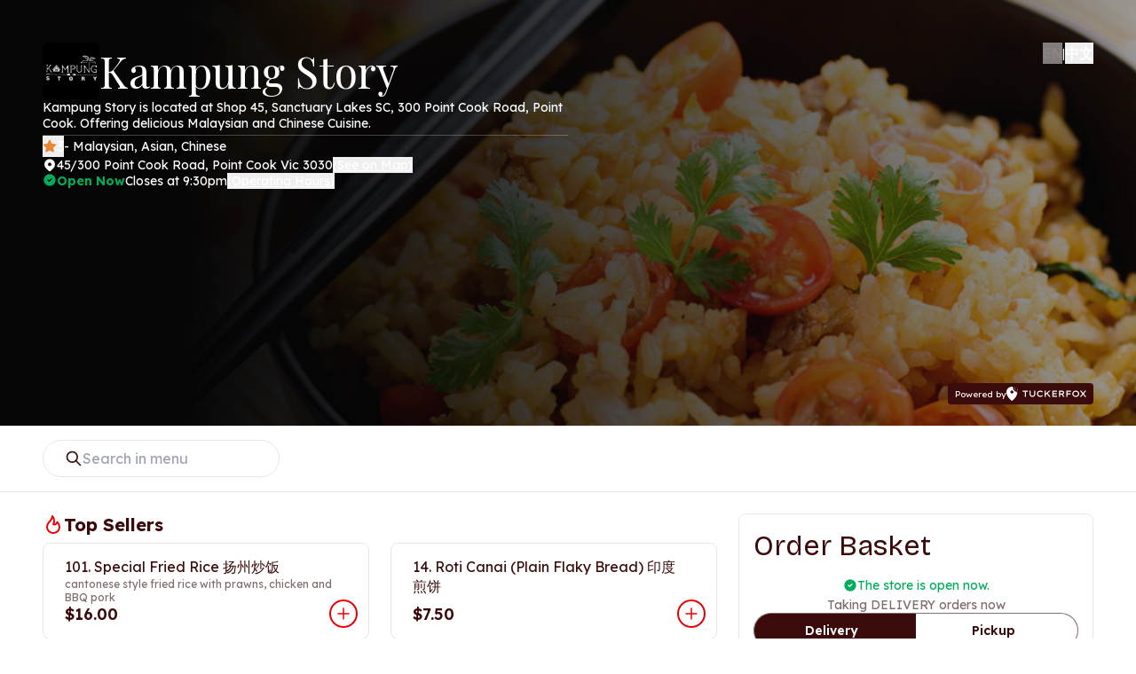

--- FILE ---
content_type: text/html; charset=utf-8
request_url: https://www.kampungstory.com.au/zh/menu
body_size: 27872
content:
<!DOCTYPE html><html lang="zh"><head><meta charSet="utf-8"/><meta name="viewport" content="width=device-width, initial-scale=1"/><link rel="stylesheet" href="/_next/static/css/48b04213a0d5108f.css" data-precedence="next"/><link rel="stylesheet" href="/_next/static/css/a90f0e9989770fae.css" data-precedence="next"/><link rel="stylesheet" href="/_next/static/css/6844fc3da1ece409.css" data-precedence="next"/><link rel="preload" as="script" fetchPriority="low" href="/_next/static/chunks/webpack-1fc0fa43318acea5.js"/><script src="/_next/static/chunks/4bd1b696-100b9d70ed4e49c1.js" async=""></script><script src="/_next/static/chunks/1255-84fe7b6320bb4a46.js" async=""></script><script src="/_next/static/chunks/main-app-28e6d2f61a25b405.js" async=""></script><script src="/_next/static/chunks/app/layout-5148de82ad9108ca.js" async=""></script><script src="/_next/static/chunks/13633bf0-567d5ba3266217b0.js" async=""></script><script src="/_next/static/chunks/518b661d-54bb904f0e41da43.js" async=""></script><script src="/_next/static/chunks/2854-b7cbe0953eacb531.js" async=""></script><script src="/_next/static/chunks/5889-5355b7e69f36c5e1.js" async=""></script><script src="/_next/static/chunks/8811-fc3a1885edd4acb6.js" async=""></script><script src="/_next/static/chunks/9983-db9523d7253ff0b8.js" async=""></script><script src="/_next/static/chunks/3069-a6a8a4683e8793c2.js" async=""></script><script src="/_next/static/chunks/1969-8a38b2d77a5caa91.js" async=""></script><script src="/_next/static/chunks/5239-fd1f2ddd6bc959f1.js" async=""></script><script src="/_next/static/chunks/5168-7f3c8a7757451a09.js" async=""></script><script src="/_next/static/chunks/0-5de7c3d9bce0bd0c.js" async=""></script><script src="/_next/static/chunks/4202-eea63bd2609a1346.js" async=""></script><script src="/_next/static/chunks/4485-154bec3c401e3dce.js" async=""></script><script src="/_next/static/chunks/2978-d8536963edf6cad6.js" async=""></script><script src="/_next/static/chunks/290-46051bac174d4fad.js" async=""></script><script src="/_next/static/chunks/app/not-found-9a6a135d981c2830.js" async=""></script><script src="/_next/static/chunks/4852-28647876df4a7499.js" async=""></script><script src="/_next/static/chunks/app/%5Blang%5D/layout-a8d266185236be6e.js" async=""></script><script src="/_next/static/chunks/2471-1adaf84742fedc43.js" async=""></script><script src="/_next/static/chunks/app/%5Blang%5D/menu/page-568df9b717683a23.js" async=""></script><link rel="preload" href="https://www.googletagmanager.com/gtag/js?id=G-YF1DMFBKEZ" as="script"/><meta name="next-size-adjust" content=""/><meta http-equiv="Content-Language" content="zh"/><meta http-equiv="Content-Type" content="text/html;charset=utf-8"/><title>Kampung Story Point Cook |Online Ordering| Pickup | TuckerFox </title><meta name="description" content="Kampung Story is located at Shop 45, Sanctuary Lakes SC, 300 Point Cook Road, Point Cook. Offering delicious Malaysian and Chinese Cuisine."/><meta name="author" content="TuckerFoxInc"/><link rel="manifest" href="https://www.kampungstory.com.au/manifest.json"/><meta name="keywords" content="Kampung Story Point Cook Restaurant Order Online TuckerFox Malaysian Chinese Cuisine Pickup Soup Fried Rice"/><meta name="theme-color" content="#000"/><meta name="geo.region" content="AU-VIC"/><meta name="geo.placename" content="Kampung Story Point Cook Road, Point Cook, Victoria, Australia"/><meta name="geo.position" content="-37.895699;144.751974"/><link rel="canonical" href="https://www.kampungstory.com.au/zh/menu"/><link rel="alternate" hrefLang="en" href="https://www.kampungstory.com.au/menu"/><meta property="og:title" content="Kampung Story Point Cook |Online Ordering| Pickup | TuckerFox "/><meta property="og:description" content="Kampung Story is located at Shop 45, Sanctuary Lakes SC, 300 Point Cook Road, Point Cook. Offering delicious Malaysian and Chinese Cuisine."/><meta property="og:url" content="https://www.kampungstory.com.au/zh/menu"/><meta property="og:site_name" content="Kampung Story"/><meta property="og:image" content="https://www.kampungstory.com.au/thumbnails/store/logo/200/kam/kampung-story.png?v=1510512904"/><meta property="og:image:width" content="200"/><meta property="og:image:height" content="200"/><meta property="og:type" content="website"/><meta name="twitter:card" content="summary"/><meta name="twitter:title" content="Kampung Story Point Cook |Online Ordering| Pickup | TuckerFox "/><meta name="twitter:description" content="Kampung Story is located at Shop 45, Sanctuary Lakes SC, 300 Point Cook Road, Point Cook. Offering delicious Malaysian and Chinese Cuisine."/><meta name="twitter:image" content="https://www.kampungstory.com.au/thumbnails/store/logo/200/kam/kampung-story.png?v=1510512904"/><link rel="shortcut icon" href="https://www.kampungstory.com.au/thumbnails/store/favicon/16/kam/kampung-story.png?v=1510512904"/><link rel="icon" href="https://www.kampungstory.com.au/thumbnails/store/favicon/16/kam/kampung-story.png?v=1510512904"/><link rel="apple-touch-icon" href="https://www.kampungstory.com.au/thumbnails/store/logo/180/kam/kampung-story.png?v=1510512904" sizes="180x180"/><link rel="apple-touch-icon" href="https://www.kampungstory.com.au/thumbnails/store/logo/152/kam/kampung-story.png?v=1510512904" sizes="152x152"/><link rel="apple-touch-icon" href="https://www.kampungstory.com.au/thumbnails/store/logo/120/kam/kampung-story.png?v=1510512904" sizes="120x120"/><link rel="apple-touch-icon" href="https://www.kampungstory.com.au/thumbnails/store/logo/76/kam/kampung-story.png?v=1510512904" sizes="76x76"/><link rel="apple-touch-icon" href="https://www.kampungstory.com.au/thumbnails/store/logo/60/kam/kampung-story.png?v=1510512904" sizes="60x60"/><script src="/_next/static/chunks/polyfills-42372ed130431b0a.js" noModule=""></script></head><body class="__variable_d2dbb3 __variable_e4f0ae __variable_62f150"><div hidden=""><!--$--><!--/$--></div><div class="flex flex-col"><div><header class="relative bg-cover bg-center bg-no-repeat px-3 pb-6 pt-12 text-white md:min-h-[480px] md:px-8 lg:px-12" style="background-image:linear-gradient(0deg, rgba(14, 13, 16, 0.40) 0%, rgba(14, 13, 16, 0.40) 100%), linear-gradient(90deg, #000 15.5%, rgba(0, 0, 0, 0.00) 100%), url(https://www.kampungstory.com.au/thumbnails/food-image/wide/1024/fri/fried-rice-9.jpg?v=1612288334)"><div class="mx-auto flex w-full max-w-screen-2xl flex-col justify-between md:flex-row"><div class="flex flex-col gap-6 md:w-1/2"><a class="flex items-center gap-x-6 rounded-lg" href="https://www.kampungstory.com.au/"><img alt="Kampung Story-logo" loading="lazy" width="64" height="64" decoding="async" data-nimg="1" class="rounded-lg" style="color:transparent" src="https://www.kampungstory.com.au/thumbnails/store/logo/120/kam/kampung-story.png?v=1510512904"/><h1 class="font-playfair-display text-6xl">Kampung Story</h1></a><div class="mb-1 flex flex-col"><div class="relative text-lg"><p class="line-clamp-2">Kampung Story is located at Shop 45, Sanctuary Lakes SC, 300 Point Cook Road, Point Cook. Offering delicious Malaysian and Chinese Cuisine.</p></div></div><div class="border-b border-[rgba(255,255,255,0.24)]"></div><div class="flex flex-col gap-y-2 pb-6 md:py-0"><div class="flex flex-wrap items-center gap-x-1"><button class="flex items-center gap-x-1"><svg xmlns="http://www.w3.org/2000/svg" width="16" height="16" viewBox="0 0 24 24" fill="currentColor" stroke="none" class="tabler-icon tabler-icon-star-filled [&amp;&gt;path]:fill-[#E78634]"><path d="M8.243 7.34l-6.38 .925l-.113 .023a1 1 0 0 0 -.44 1.684l4.622 4.499l-1.09 6.355l-.013 .11a1 1 0 0 0 1.464 .944l5.706 -3l5.693 3l.1 .046a1 1 0 0 0 1.352 -1.1l-1.091 -6.355l4.624 -4.5l.078 -.085a1 1 0 0 0 -.633 -1.62l-6.38 -.926l-2.852 -5.78a1 1 0 0 0 -1.794 0l-2.853 5.78z"></path></svg>3</button><p>- Malaysian, Asian, Chinese</p></div><div class="flex flex-wrap items-center gap-x-1"></div><div class="flex flex-wrap items-center gap-x-1"><svg xmlns="http://www.w3.org/2000/svg" width="16" height="16" viewBox="0 0 24 24" fill="currentColor" stroke="none" class="tabler-icon tabler-icon-map-pin-filled "><path d="M18.364 4.636a9 9 0 0 1 .203 12.519l-.203 .21l-4.243 4.242a3 3 0 0 1 -4.097 .135l-.144 -.135l-4.244 -4.243a9 9 0 0 1 12.728 -12.728zm-6.364 3.364a3 3 0 1 0 0 6a3 3 0 0 0 0 -6"></path></svg><p class="whitespace-nowrap">45/300 Point Cook Road, Point Cook Vic 3030</p><button class="text-sm">(<span class="whitespace-nowrap text-base underline">See on Map</span>)</button></div><div class="flex flex-wrap items-center gap-x-1"><div class="flex flex-wrap items-center gap-x-1"><div class="flex gap-x-1"><svg xmlns="http://www.w3.org/2000/svg" width="16" height="16" viewBox="0 0 24 24" fill="currentColor" stroke="none" class="tabler-icon tabler-icon-circle-check-filled [&amp;&gt;path]:fill-green"><path d="M17 3.34a10 10 0 1 1 -14.995 8.984l-.005 -.324l.005 -.324a10 10 0 0 1 14.995 -8.336zm-1.293 5.953a1 1 0 0 0 -1.32 -.083l-.094 .083l-3.293 3.292l-1.293 -1.292l-.094 -.083a1 1 0 0 0 -1.403 1.403l.083 .094l2 2l.094 .083a1 1 0 0 0 1.226 0l.094 -.083l4 -4l.083 -.094a1 1 0 0 0 -.083 -1.32z"></path></svg><p class="font-bold text-green">Open Now</p></div><p>Closes at 9:30pm</p></div><button class="text-sm">(<span class="text-base underline">Operating Hours</span>)</button></div></div></div><div class="flex flex-col items-center justify-between gap-4 md:min-h-[408px] md:items-end"><div class="flex flex-col items-end gap-4"><div class="flex items-center gap-x-6"><div class="flex items-center gap-x-2"><div class="flex items-center gap-x-2"><button class="whitespace-nowrap font-semibold transition-opacity opacity-50 hover:opacity-75">EN</button><span>|</span></div><div class="flex items-center gap-x-2"><button class="whitespace-nowrap font-semibold transition-opacity opacity-100">中文</button></div></div></div></div><a href="https://www.tuckerfox.com.au"><div class="hidden w-fit items-center gap-x-1 rounded bg-brown px-2 py-1 md:flex"><small class="text-xs text-white">Powered by</small><svg xmlns="http://www.w3.org/2000/svg" width="90" height="16" fill="none" class="h-4 [&amp;&gt;*]:fill-white"><path fill="#3B0A0A" d="M20.7 11.457V5.745h-2.35V4.563h6.02v1.182h-2.418v5.712zM29.258 11.516q-.945 0-1.666-.404A3.07 3.07 0 0 1 26.455 10a3.2 3.2 0 0 1-.405-1.605V4.553h1.262v3.782q0 .57.26 1.024.26.444.704.71.452.255.982.255.58 0 1.031-.256.453-.265.713-.709a2 2 0 0 0 .26-1.024V4.553h1.214v3.841q0 .896-.414 1.605-.405.7-1.127 1.113-.713.404-1.677.404M38.125 11.556a4.4 4.4 0 0 1-1.484-.247 3.6 3.6 0 0 1-1.195-.728 3.6 3.6 0 0 1-.79-1.133A3.6 3.6 0 0 1 34.367 8q0-.759.299-1.399.3-.65.81-1.122a3.6 3.6 0 0 1 1.203-.74 4 4 0 0 1 1.465-.265q.597 0 1.137.158.55.158 1.001.413.453.256.752.562l-.752 1.004a3.7 3.7 0 0 0-.635-.473 2.7 2.7 0 0 0-.723-.315 2.9 2.9 0 0 0-.838-.118q-.482 0-.915.158-.435.158-.78.463a2.3 2.3 0 0 0-.54.728q-.202.424-.202.956 0 .561.202.995.211.423.568.728.366.295.829.454.472.157.992.157.481 0 .867-.128a3.4 3.4 0 0 0 .703-.335 4.5 4.5 0 0 0 .569-.413l.607 1.024a3.5 3.5 0 0 1-.704.492q-.443.247-1.001.414a4.2 4.2 0 0 1-1.157.158M43.827 9.635l-.154-1.28 4.393-3.792h1.676zm-.905 1.822V4.563h1.252v6.894zm5.23 0L45.36 7.852l.8-.886 3.564 4.491zM51.7 11.457V4.563h5.27v1.162h-4.037v4.57h4.075v1.162zm.635-2.955V7.36h4.143v1.142zM59.245 11.457V4.563h3.574q.645 0 1.156.285.51.276.81.769.308.492.308 1.112t-.318 1.133q-.318.502-.858.798a2.4 2.4 0 0 1-1.184.295h-2.264v2.502zm4.682 0-2.08-3.112 1.32-.247 2.273 3.369zM60.47 7.842h2.187q.317 0 .578-.137.26-.148.404-.394.154-.247.154-.552a.9.9 0 0 0-.163-.532 1.07 1.07 0 0 0-.434-.374 1.4 1.4 0 0 0-.626-.138h-2.1zM67.525 11.457V4.563h1.252v6.894zm.5-2.768V7.527h4.297V8.69zm.087-2.944V4.563h4.624v1.182zM78.094 11.556a4.3 4.3 0 0 1-1.542-.266 4 4 0 0 1-1.233-.759 3.5 3.5 0 0 1-.809-1.123A3.5 3.5 0 0 1 74.23 8q0-.759.28-1.399a3.4 3.4 0 0 1 .81-1.132 3.8 3.8 0 0 1 1.232-.749 4.2 4.2 0 0 1 1.542-.276q.848.001 1.55.266.704.266 1.224.759.52.482.81 1.132.288.64.288 1.399t-.288 1.408a3.6 3.6 0 0 1-.81 1.133 3.7 3.7 0 0 1-1.223.749 4.4 4.4 0 0 1-1.551.266m0-1.222q.578 0 1.04-.177a2.5 2.5 0 0 0 .82-.492q.356-.326.548-.749T80.695 8t-.193-.916a2.2 2.2 0 0 0-.549-.739 2.4 2.4 0 0 0-.819-.502 2.9 2.9 0 0 0-1.04-.177q-.56 0-1.04.177a2.5 2.5 0 0 0-.82.492q-.345.315-.539.74a2.3 2.3 0 0 0-.183.925q0 .492.183.926.192.423.54.739.346.315.818.492a3 3 0 0 0 1.04.177M88.372 11.457l-2.466-3.102-3.102-3.792h1.618l2.38 3.013L90 11.457zm-5.617 0 2.977-3.752.848.778-2.283 2.974zm4.249-3.2-.829-.75 2.168-2.944h1.551z"></path><path fill="#3B0A0A" fill-rule="evenodd" d="M4.663.181C2.583.716.931 2.231.273 4.203-.1 5.331-.09 6.834.304 8.362c.27 1.042 1.238 2.889 2.109 4.022C3.48 13.774 5.816 16 6.207 16c.065 0 .31-.15.543-.334 3.018-2.378 4.95-5.193 5.493-8.005.212-1.094.202-1.153-.187-1.153-.556 0-1.24-.493-1.24-.893 0-.118-.084-.14-.438-.117-.718.048-1.37-.5-1.471-1.235-.04-.296-.09-.376-.232-.376-.277 0-.655-.254-.9-.604-.274-.392-.306-1.104-.063-1.368.148-.16.149-.18.004-.298C7.484 1.43 7.313.96 7.313.511c0-.338-.032-.408-.208-.454C6.675-.056 5.32.013 4.663.18m4.74-.12c-.091.088-.076.372.023.432.102.062.56-.13.56-.233 0-.08-.306-.26-.44-.26a.24.24 0 0 0-.144.06m1.563.635c-.162.159.1.336.308.21.09-.055.075-.097-.065-.17-.101-.053-.21-.071-.243-.04m1.509.971c0 .072.033.15.074.175.117.071.325-.094.255-.205-.091-.145-.329-.123-.329.03m-3.12.286c-.175.12-.206.202-.161.423.074.366.216.517.484.517.283 0 .353-.185.25-.66-.09-.425-.25-.502-.573-.28M12.24 3.44c-.09.142.035.683.186.806.186.151.638-.073.676-.336.022-.146-.053-.25-.276-.383-.344-.205-.497-.228-.586-.087m-1.776.374c-.146.143-.14.211.038.385.188.184.405.035.405-.279 0-.237-.249-.296-.443-.106m-3.584.647c.164.067.422.25.572.406.928.964.478 2.463-.842 2.807-1.516.396-2.727-1.305-1.852-2.601.425-.63 1.394-.91 2.122-.612m4.264.68c-.085.134.112.553.26.553.378 0 .551-.24.31-.43-.188-.147-.51-.217-.57-.124" clip-rule="evenodd"></path></svg></div></a></div></div></header></div><div class="w-full"><div class="w-full"><div class="sticky top-0 z-sticky w-full border-b border-stroke bg-white px-4 py-4 md:px-8 lg:px-12"><div class="mx-auto flex w-full max-w-screen-2xl flex-col gap-6 md:flex-row"><div class="flex w-full items-center justify-between gap-4 md:gap-6"><div class="flex w-full items-center gap-x-2 rounded-full border border-stroke px-6 py-[10px] md:w-auto" aria-hidden="true"><svg xmlns="http://www.w3.org/2000/svg" width="20" height="20" viewBox="0 0 24 24" fill="none" stroke="currentColor" stroke-width="2" stroke-linecap="round" stroke-linejoin="round" class="tabler-icon tabler-icon-search stroke-brown"><path d="M3 10a7 7 0 1 0 14 0a7 7 0 1 0 -14 0"></path><path d="M21 21l-6 -6"></path></svg><input class="h-[18px] font-lexend text-lg text-brown-light disabled:cursor-not-allowed disabled:bg-gray disabled:text-dark-gray" type="text" placeholder="Search in menu" id="search-input" name="search-input"/></div><div class="flex w-full"><div class="flex w-full items-center gap-x-2"></div></div></div></div></div><div class="w-full md:px-8 lg:px-12"><div class="mx-auto grid w-full max-w-screen-2xl gap-x-6 md:grid-cols-[2.5fr,1.5fr] lg:grid-cols-[3fr,1fr]"><div class="flex max-w-[100dvw] flex-col pt-4 md:px-0 md:pt-6"><div class="flex flex-col gap-y-8 pb-6 md:px-0 md:pb-24"><div id="category-0" class="flex flex-col gap-y-4 text-brown"><div class="flex flex-col gap-y-2 px-4 md:px-0"><h4 class="flex flex-wrap items-center gap-x-1 pb-2 font-bold"><svg xmlns="http://www.w3.org/2000/svg" width="24" height="24" viewBox="0 0 24 24" fill="none" stroke="currentColor" stroke-width="2" stroke-linecap="round" stroke-linejoin="round" class="tabler-icon tabler-icon-flame text-primary-red"><path d="M12 10.941c2.333 -3.308 .167 -7.823 -1 -8.941c0 3.395 -2.235 5.299 -3.667 6.706c-1.43 1.408 -2.333 3.294 -2.333 5.588c0 3.704 3.134 6.706 7 6.706c3.866 0 7 -3.002 7 -6.706c0 -1.712 -1.232 -4.403 -2.333 -5.588c-2.084 3.353 -3.257 3.353 -4.667 2.235"></path></svg>Top Sellers<p class="text-xl font-normal text-brown"></p></h4><div class="grid gap-4 md:gap-6 lg:grid-cols-2"><div class="group relative flex justify-between overflow-hidden rounded-lg border border-stroke transition-shadow duration-200 hover:shadow-sm cursor-pointer" data-id="food-98579" role="button" tabindex="0"><div class="flex flex-col justify-between gap-y-2 px-6 py-4"><div class="flex flex-col justify-between gap-y-2"><h6>101. Special Fried Rice 扬州炒饭</h6><p class="text-sm text-brown-light">cantonese style fried rice with prawns, chicken and BBQ pork</p></div><h5 class="font-semibold">$16.00</h5></div><div class="flex-shrink-0 p-2 md:p-1"><div class="absolute bottom-4 right-4 cursor-pointer shadow-none md:bottom-3 md:right-3" role="button" tabindex="0"><div class="h-8 w-8 rounded-full border-2 border-primary-red bg-white p-1 text-primary-red transition-colors duration-200 group-hover:bg-primary-red group-hover:text-white"><svg xmlns="http://www.w3.org/2000/svg" width="20" height="20" viewBox="0 0 24 24" fill="none" stroke="currentColor" stroke-width="2" stroke-linecap="round" stroke-linejoin="round" class="tabler-icon tabler-icon-plus "><path d="M12 5l0 14"></path><path d="M5 12l14 0"></path></svg></div></div></div></div><div class="group relative flex justify-between overflow-hidden rounded-lg border border-stroke transition-shadow duration-200 hover:shadow-sm cursor-pointer" data-id="food-98468" role="button" tabindex="0"><div class="flex flex-col justify-between gap-y-2 px-6 py-4"><div class="flex flex-col justify-between"><h6>14. Roti Canai (Plain Flaky Bread) 印度煎饼</h6></div><h5 class="font-semibold">$7.50</h5></div><div class="flex-shrink-0 p-2 md:p-1"><button type="button" class="rounded-full border-2 border-primary-red bg-white p-1 text-primary-red transition-colors duration-200 group-hover:bg-primary-red group-hover:text-white hover:bg-primary-red hover:text-white absolute bottom-4 right-4 shadow-none md:bottom-3 md:right-3"><svg xmlns="http://www.w3.org/2000/svg" width="20" height="20" viewBox="0 0 24 24" fill="none" stroke="currentColor" stroke-width="2" stroke-linecap="round" stroke-linejoin="round" class="tabler-icon tabler-icon-plus "><path d="M12 5l0 14"></path><path d="M5 12l14 0"></path></svg></button></div></div><div class="group relative flex justify-between overflow-hidden rounded-lg border border-stroke transition-shadow duration-200 hover:shadow-sm cursor-pointer" data-id="food-98470" role="button" tabindex="0"><div class="flex flex-col justify-between gap-y-2 px-6 py-4"><div class="flex flex-col justify-between"><h6>16. Roti with Satay Sauce 沙爹汁配印度煎饼</h6><div class="flex flex-wrap gap-2"><div class="flex items-center gap-1 text-sm text-brown-light"><img alt="Mildly Spicy" title="Mildly Spicy" loading="lazy" width="16" height="16" decoding="async" data-nimg="1" class="h-4 w-auto" style="color:transparent" src="https://tuckerfox.com.au/img/icon/hot-1.svg"/><span>Mildly Spicy</span></div></div></div><h5 class="font-semibold">$8.50</h5></div><div class="flex-shrink-0 p-2 md:p-1"><button type="button" class="rounded-full border-2 border-primary-red bg-white p-1 text-primary-red transition-colors duration-200 group-hover:bg-primary-red group-hover:text-white hover:bg-primary-red hover:text-white absolute bottom-4 right-4 shadow-none md:bottom-3 md:right-3"><svg xmlns="http://www.w3.org/2000/svg" width="20" height="20" viewBox="0 0 24 24" fill="none" stroke="currentColor" stroke-width="2" stroke-linecap="round" stroke-linejoin="round" class="tabler-icon tabler-icon-plus "><path d="M12 5l0 14"></path><path d="M5 12l14 0"></path></svg></button></div></div><div class="group relative flex justify-between overflow-hidden rounded-lg border border-stroke transition-shadow duration-200 hover:shadow-sm cursor-pointer" data-id="food-98463" role="button" tabindex="0"><div class="flex flex-col justify-between gap-y-2 px-6 py-4"><div class="flex flex-col justify-between"><h6>9. Vegetarian Spring Rolls (7 Pcs) 素春卷</h6></div><h5 class="font-semibold">$8.00</h5></div><div class="flex-shrink-0 p-2 md:p-1"><button type="button" class="rounded-full border-2 border-primary-red bg-white p-1 text-primary-red transition-colors duration-200 group-hover:bg-primary-red group-hover:text-white hover:bg-primary-red hover:text-white absolute bottom-4 right-4 shadow-none md:bottom-3 md:right-3"><svg xmlns="http://www.w3.org/2000/svg" width="20" height="20" viewBox="0 0 24 24" fill="none" stroke="currentColor" stroke-width="2" stroke-linecap="round" stroke-linejoin="round" class="tabler-icon tabler-icon-plus "><path d="M12 5l0 14"></path><path d="M5 12l14 0"></path></svg></button></div></div><div class="group relative flex justify-between overflow-hidden rounded-lg border border-stroke transition-shadow duration-200 hover:shadow-sm cursor-pointer" data-id="food-98459" role="button" tabindex="0"><div class="flex flex-col justify-between gap-y-2 px-6 py-4"><div class="flex flex-col justify-between"><h6>5. Kampung Fried Chicken 家乡炸鸡</h6></div><h5 class="font-semibold">$10.00</h5></div><div class="flex-shrink-0 p-2 md:p-1"><div class="overflow-hidden rounded-lg"><img alt="5. Kampung Fried Chicken 家乡炸鸡" loading="lazy" width="246" height="168" decoding="async" data-nimg="1" class="h-auto max-h-[126px] w-auto max-w-[119px] object-cover transition-transform duration-200 group-hover:scale-105 sm:max-h-[140px] sm:max-w-[160px] lg:max-h-[150px] lg:max-w-[180px] xl:max-h-[168px] xl:max-w-[246px]" style="color:transparent" src="https://www.kampungstory.com.au/images/product/image/5-k/5-kampung-fried-chicken-jia-xiang-zha-ji.jpg?v=1746092943"/></div><button type="button" class="rounded-full border-2 border-primary-red bg-white p-1 text-primary-red transition-colors duration-200 group-hover:bg-primary-red group-hover:text-white hover:bg-primary-red hover:text-white absolute bottom-4 right-4 shadow-none md:bottom-3 md:right-3"><svg xmlns="http://www.w3.org/2000/svg" width="20" height="20" viewBox="0 0 24 24" fill="none" stroke="currentColor" stroke-width="2" stroke-linecap="round" stroke-linejoin="round" class="tabler-icon tabler-icon-plus "><path d="M12 5l0 14"></path><path d="M5 12l14 0"></path></svg></button></div></div><div class="group relative flex justify-between overflow-hidden rounded-lg border border-stroke transition-shadow duration-200 hover:shadow-sm cursor-pointer" data-id="food-98578" role="button" tabindex="0"><div class="flex flex-col justify-between gap-y-2 px-6 py-4"><div class="flex flex-col justify-between gap-y-2"><h6>100. Nasi Goreng Kampung 家乡炒饭</h6><p class="text-sm text-brown-light">malaysian spicy fried rice with anchovies, peanuts, prawns & chicken</p><div class="flex flex-wrap gap-2"><div class="flex items-center gap-1 text-sm text-brown-light"><img alt="Mildly Spicy" title="Mildly Spicy" loading="lazy" width="16" height="16" decoding="async" data-nimg="1" class="h-4 w-auto" style="color:transparent" src="https://tuckerfox.com.au/img/icon/hot-1.svg"/><span>Mildly Spicy</span></div></div></div><h5 class="font-semibold">$17.00</h5></div><div class="flex-shrink-0 p-2 md:p-1"><div class="overflow-hidden rounded-lg"><img alt="100. Nasi Goreng Kampung 家乡炒饭" loading="lazy" width="246" height="168" decoding="async" data-nimg="1" class="h-auto max-h-[126px] w-auto max-w-[119px] object-cover transition-transform duration-200 group-hover:scale-105 sm:max-h-[140px] sm:max-w-[160px] lg:max-h-[150px] lg:max-w-[180px] xl:max-h-[168px] xl:max-w-[246px]" style="color:transparent" src="https://www.kampungstory.com.au/images/product/image/100/100-nasi-goreng-kampung-jia-xiang-chao-fan.jpg?v=1746092943"/></div><div class="absolute bottom-4 right-4 cursor-pointer shadow-none md:bottom-3 md:right-3" role="button" tabindex="0"><div class="h-8 w-8 rounded-full border-2 border-primary-red bg-white p-1 text-primary-red transition-colors duration-200 group-hover:bg-primary-red group-hover:text-white"><svg xmlns="http://www.w3.org/2000/svg" width="20" height="20" viewBox="0 0 24 24" fill="none" stroke="currentColor" stroke-width="2" stroke-linecap="round" stroke-linejoin="round" class="tabler-icon tabler-icon-plus "><path d="M12 5l0 14"></path><path d="M5 12l14 0"></path></svg></div></div></div></div></div></div></div><div id="category-172988" class="flex flex-col gap-y-4 text-brown"><div class="flex flex-col gap-y-2 px-4 md:px-0"><h4 class="flex flex-wrap items-center gap-x-1 pb-2 font-bold">SIGNATURE DUMPLINGS 主打产品<p class="text-xl font-normal text-brown"></p></h4><div class="grid gap-4 md:gap-6 lg:grid-cols-2"><div class="group relative flex justify-between overflow-hidden rounded-lg border border-stroke transition-shadow duration-200 hover:shadow-sm cursor-pointer" data-id="food-1365939" role="button" tabindex="0"><div class="flex flex-col justify-between gap-y-2 px-6 py-4"><div class="flex flex-col justify-between"><h6>Siew Bao - Baked BBQ Pork Pastry 烧包 (2 Pcs)</h6></div><h5 class="font-semibold">$9.00</h5></div><div class="flex-shrink-0 p-2 md:p-1"><button type="button" class="rounded-full border-2 border-primary-red bg-white p-1 text-primary-red transition-colors duration-200 group-hover:bg-primary-red group-hover:text-white hover:bg-primary-red hover:text-white absolute bottom-4 right-4 shadow-none md:bottom-3 md:right-3"><svg xmlns="http://www.w3.org/2000/svg" width="20" height="20" viewBox="0 0 24 24" fill="none" stroke="currentColor" stroke-width="2" stroke-linecap="round" stroke-linejoin="round" class="tabler-icon tabler-icon-plus "><path d="M12 5l0 14"></path><path d="M5 12l14 0"></path></svg></button></div></div><div class="group relative flex justify-between overflow-hidden rounded-lg border border-stroke transition-shadow duration-200 hover:shadow-sm cursor-pointer" data-id="food-1365940" role="button" tabindex="0"><div class="flex flex-col justify-between gap-y-2 px-6 py-4"><div class="flex flex-col justify-between"><h6>Pan Fried Pork Buns 鲜肉生煎 (8 Pcs)</h6></div><h5 class="font-semibold">$16.80</h5></div><div class="flex-shrink-0 p-2 md:p-1"><button type="button" class="rounded-full border-2 border-primary-red bg-white p-1 text-primary-red transition-colors duration-200 group-hover:bg-primary-red group-hover:text-white hover:bg-primary-red hover:text-white absolute bottom-4 right-4 shadow-none md:bottom-3 md:right-3"><svg xmlns="http://www.w3.org/2000/svg" width="20" height="20" viewBox="0 0 24 24" fill="none" stroke="currentColor" stroke-width="2" stroke-linecap="round" stroke-linejoin="round" class="tabler-icon tabler-icon-plus "><path d="M12 5l0 14"></path><path d="M5 12l14 0"></path></svg></button></div></div><div class="group relative flex justify-between overflow-hidden rounded-lg border border-stroke transition-shadow duration-200 hover:shadow-sm cursor-pointer" data-id="food-1365941" role="button" tabindex="0"><div class="flex flex-col justify-between gap-y-2 px-6 py-4"><div class="flex flex-col justify-between"><h6>Xiao Long Bao 小笼包 (8 Pcs)</h6></div><h5 class="font-semibold">$18.80</h5></div><div class="flex-shrink-0 p-2 md:p-1"><div class="overflow-hidden rounded-lg"><img alt="Xiao Long Bao 小笼包 (8 Pcs)" loading="lazy" width="246" height="168" decoding="async" data-nimg="1" class="h-auto max-h-[126px] w-auto max-w-[119px] object-cover transition-transform duration-200 group-hover:scale-105 sm:max-h-[140px] sm:max-w-[160px] lg:max-h-[150px] lg:max-w-[180px] xl:max-h-[168px] xl:max-w-[246px]" style="color:transparent" src="https://www.kampungstory.com.au/thumbnails/product/image/180/xia/xiao-long-bao-xiao-long-bao-8-pcs.jpg?v=1746092943"/></div><button type="button" class="rounded-full border-2 border-primary-red bg-white p-1 text-primary-red transition-colors duration-200 group-hover:bg-primary-red group-hover:text-white hover:bg-primary-red hover:text-white absolute bottom-4 right-4 shadow-none md:bottom-3 md:right-3"><svg xmlns="http://www.w3.org/2000/svg" width="20" height="20" viewBox="0 0 24 24" fill="none" stroke="currentColor" stroke-width="2" stroke-linecap="round" stroke-linejoin="round" class="tabler-icon tabler-icon-plus "><path d="M12 5l0 14"></path><path d="M5 12l14 0"></path></svg></button></div></div></div></div></div><div id="category-172990" class="flex flex-col gap-y-4 text-brown"><div class="flex flex-col gap-y-2 px-4 md:px-0"><h4 class="flex flex-wrap items-center gap-x-1 pb-2 font-bold">PAN FRIED DUMPLINGS  煎饺<p class="text-xl font-normal text-brown"></p></h4><div class="grid gap-4 md:gap-6 lg:grid-cols-2"><div class="group relative flex justify-between overflow-hidden rounded-lg border border-stroke transition-shadow duration-200 hover:shadow-sm cursor-pointer" data-id="food-1365943" role="button" tabindex="0"><div class="flex flex-col justify-between gap-y-2 px-6 py-4"><div class="flex flex-col justify-between"><h6>Pan Fried Pork Dumplings 锅贴 (10 Pcs) </h6></div><h5 class="font-semibold">$16.80</h5></div><div class="flex-shrink-0 p-2 md:p-1"><div class="overflow-hidden rounded-lg"><img alt="Pan Fried Pork Dumplings 锅贴 (10 Pcs) " loading="lazy" width="246" height="168" decoding="async" data-nimg="1" class="h-auto max-h-[126px] w-auto max-w-[119px] object-cover transition-transform duration-200 group-hover:scale-105 sm:max-h-[140px] sm:max-w-[160px] lg:max-h-[150px] lg:max-w-[180px] xl:max-h-[168px] xl:max-w-[246px]" style="color:transparent" src="https://www.kampungstory.com.au/thumbnails/product/image/180/pan/pan-fried-pork-dumplings-guo-tie-10-pcs.jpg?v=1746092943"/></div><button type="button" class="rounded-full border-2 border-primary-red bg-white p-1 text-primary-red transition-colors duration-200 group-hover:bg-primary-red group-hover:text-white hover:bg-primary-red hover:text-white absolute bottom-4 right-4 shadow-none md:bottom-3 md:right-3"><svg xmlns="http://www.w3.org/2000/svg" width="20" height="20" viewBox="0 0 24 24" fill="none" stroke="currentColor" stroke-width="2" stroke-linecap="round" stroke-linejoin="round" class="tabler-icon tabler-icon-plus "><path d="M12 5l0 14"></path><path d="M5 12l14 0"></path></svg></button></div></div><div class="group relative flex justify-between overflow-hidden rounded-lg border border-stroke transition-shadow duration-200 hover:shadow-sm cursor-pointer" data-id="food-1365956" role="button" tabindex="0"><div class="flex flex-col justify-between gap-y-2 px-6 py-4"><div class="flex flex-col justify-between"><h6>Pan Fried Pork & Chive Dumplings 猪肉韭菜煎饺 (10 Pcs)</h6></div><h5 class="font-semibold">$15.80</h5></div><div class="flex-shrink-0 p-2 md:p-1"><button type="button" class="rounded-full border-2 border-primary-red bg-white p-1 text-primary-red transition-colors duration-200 group-hover:bg-primary-red group-hover:text-white hover:bg-primary-red hover:text-white absolute bottom-4 right-4 shadow-none md:bottom-3 md:right-3"><svg xmlns="http://www.w3.org/2000/svg" width="20" height="20" viewBox="0 0 24 24" fill="none" stroke="currentColor" stroke-width="2" stroke-linecap="round" stroke-linejoin="round" class="tabler-icon tabler-icon-plus "><path d="M12 5l0 14"></path><path d="M5 12l14 0"></path></svg></button></div></div><div class="group relative flex justify-between overflow-hidden rounded-lg border border-stroke transition-shadow duration-200 hover:shadow-sm cursor-pointer" data-id="food-1365955" role="button" tabindex="0"><div class="flex flex-col justify-between gap-y-2 px-6 py-4"><div class="flex flex-col justify-between"><h6>Pan Fried Chicken Dumplings 鸡肉锅贴 (10 Pcs)</h6></div><h5 class="font-semibold">$15.80</h5></div><div class="flex-shrink-0 p-2 md:p-1"><button type="button" class="rounded-full border-2 border-primary-red bg-white p-1 text-primary-red transition-colors duration-200 group-hover:bg-primary-red group-hover:text-white hover:bg-primary-red hover:text-white absolute bottom-4 right-4 shadow-none md:bottom-3 md:right-3"><svg xmlns="http://www.w3.org/2000/svg" width="20" height="20" viewBox="0 0 24 24" fill="none" stroke="currentColor" stroke-width="2" stroke-linecap="round" stroke-linejoin="round" class="tabler-icon tabler-icon-plus "><path d="M12 5l0 14"></path><path d="M5 12l14 0"></path></svg></button></div></div><div class="group relative flex justify-between overflow-hidden rounded-lg border border-stroke transition-shadow duration-200 hover:shadow-sm cursor-pointer" data-id="food-1365954" role="button" tabindex="0"><div class="flex flex-col justify-between gap-y-2 px-6 py-4"><div class="flex flex-col justify-between"><h6>Pan Fried Beef & Onion Dumplings 圆葱牛肉煎饺 (10 Pcs)</h6></div><h5 class="font-semibold">$15.80</h5></div><div class="flex-shrink-0 p-2 md:p-1"><button type="button" class="rounded-full border-2 border-primary-red bg-white p-1 text-primary-red transition-colors duration-200 group-hover:bg-primary-red group-hover:text-white hover:bg-primary-red hover:text-white absolute bottom-4 right-4 shadow-none md:bottom-3 md:right-3"><svg xmlns="http://www.w3.org/2000/svg" width="20" height="20" viewBox="0 0 24 24" fill="none" stroke="currentColor" stroke-width="2" stroke-linecap="round" stroke-linejoin="round" class="tabler-icon tabler-icon-plus "><path d="M12 5l0 14"></path><path d="M5 12l14 0"></path></svg></button></div></div><div class="group relative flex justify-between overflow-hidden rounded-lg border border-stroke transition-shadow duration-200 hover:shadow-sm cursor-pointer" data-id="food-1365953" role="button" tabindex="0"><div class="flex flex-col justify-between gap-y-2 px-6 py-4"><div class="flex flex-col justify-between"><h6>Pan Fried Chicken & Shrimp Dumplings 鸡虾煎饺 (10 Pcs)</h6></div><h5 class="font-semibold">$16.80</h5></div><div class="flex-shrink-0 p-2 md:p-1"><button type="button" class="rounded-full border-2 border-primary-red bg-white p-1 text-primary-red transition-colors duration-200 group-hover:bg-primary-red group-hover:text-white hover:bg-primary-red hover:text-white absolute bottom-4 right-4 shadow-none md:bottom-3 md:right-3"><svg xmlns="http://www.w3.org/2000/svg" width="20" height="20" viewBox="0 0 24 24" fill="none" stroke="currentColor" stroke-width="2" stroke-linecap="round" stroke-linejoin="round" class="tabler-icon tabler-icon-plus "><path d="M12 5l0 14"></path><path d="M5 12l14 0"></path></svg></button></div></div><div class="group relative flex justify-between overflow-hidden rounded-lg border border-stroke transition-shadow duration-200 hover:shadow-sm cursor-pointer" data-id="food-1365952" role="button" tabindex="0"><div class="flex flex-col justify-between gap-y-2 px-6 py-4"><div class="flex flex-col justify-between gap-y-2"><h6>Pan Fried Dumplings Combination 煎饺拼盘 (12 Pcs)</h6><p class="text-sm text-brown-light">4 Pork & Chive<br>4  Beef & Onion<br> 4  Chicken & Shrimp</p></div><h5 class="font-semibold">$18.80</h5></div><div class="flex-shrink-0 p-2 md:p-1"><button type="button" class="rounded-full border-2 border-primary-red bg-white p-1 text-primary-red transition-colors duration-200 group-hover:bg-primary-red group-hover:text-white hover:bg-primary-red hover:text-white absolute bottom-4 right-4 shadow-none md:bottom-3 md:right-3"><svg xmlns="http://www.w3.org/2000/svg" width="20" height="20" viewBox="0 0 24 24" fill="none" stroke="currentColor" stroke-width="2" stroke-linecap="round" stroke-linejoin="round" class="tabler-icon tabler-icon-plus "><path d="M12 5l0 14"></path><path d="M5 12l14 0"></path></svg></button></div></div><div class="group relative flex justify-between overflow-hidden rounded-lg border border-stroke transition-shadow duration-200 hover:shadow-sm cursor-pointer" data-id="food-1365957" role="button" tabindex="0"><div class="flex flex-col justify-between gap-y-2 px-6 py-4"><div class="flex flex-col justify-between"><h6>Pan Fried Vegetarian Dumplings 素锅贴 (10 Pcs)</h6></div><h5 class="font-semibold">$16.80</h5></div><div class="flex-shrink-0 p-2 md:p-1"><button type="button" class="rounded-full border-2 border-primary-red bg-white p-1 text-primary-red transition-colors duration-200 group-hover:bg-primary-red group-hover:text-white hover:bg-primary-red hover:text-white absolute bottom-4 right-4 shadow-none md:bottom-3 md:right-3"><svg xmlns="http://www.w3.org/2000/svg" width="20" height="20" viewBox="0 0 24 24" fill="none" stroke="currentColor" stroke-width="2" stroke-linecap="round" stroke-linejoin="round" class="tabler-icon tabler-icon-plus "><path d="M12 5l0 14"></path><path d="M5 12l14 0"></path></svg></button></div></div></div></div></div><div id="category-172991" class="flex flex-col gap-y-4 text-brown"><div class="flex flex-col gap-y-2 px-4 md:px-0"><h4 class="flex flex-wrap items-center gap-x-1 pb-2 font-bold">YUM CHA FAVOURITES 早茶必点<p class="text-xl font-normal text-brown"></p></h4><div class="grid gap-4 md:gap-6 lg:grid-cols-2"><div class="group relative flex justify-between overflow-hidden rounded-lg border border-stroke transition-shadow duration-200 hover:shadow-sm cursor-pointer" data-id="food-1365944" role="button" tabindex="0"><div class="flex flex-col justify-between gap-y-2 px-6 py-4"><div class="flex flex-col justify-between"><h6>Steamed Prawn Dumplings 水晶虾饺 (5 Pcs</h6></div><h5 class="font-semibold">$18.80</h5></div><div class="flex-shrink-0 p-2 md:p-1"><div class="overflow-hidden rounded-lg"><img alt="Steamed Prawn Dumplings 水晶虾饺 (5 Pcs" loading="lazy" width="246" height="168" decoding="async" data-nimg="1" class="h-auto max-h-[126px] w-auto max-w-[119px] object-cover transition-transform duration-200 group-hover:scale-105 sm:max-h-[140px] sm:max-w-[160px] lg:max-h-[150px] lg:max-w-[180px] xl:max-h-[168px] xl:max-w-[246px]" style="color:transparent" src="https://www.kampungstory.com.au/thumbnails/product/image/180/ste/steamed-prawn-dumplings-shui-jing-xia-jiao-5-pcs.jpg?v=1746092943"/></div><button type="button" class="rounded-full border-2 border-primary-red bg-white p-1 text-primary-red transition-colors duration-200 group-hover:bg-primary-red group-hover:text-white hover:bg-primary-red hover:text-white absolute bottom-4 right-4 shadow-none md:bottom-3 md:right-3"><svg xmlns="http://www.w3.org/2000/svg" width="20" height="20" viewBox="0 0 24 24" fill="none" stroke="currentColor" stroke-width="2" stroke-linecap="round" stroke-linejoin="round" class="tabler-icon tabler-icon-plus "><path d="M12 5l0 14"></path><path d="M5 12l14 0"></path></svg></button></div></div><div class="group relative flex justify-between overflow-hidden rounded-lg border border-stroke transition-shadow duration-200 hover:shadow-sm cursor-pointer" data-id="food-1365961" role="button" tabindex="0"><div class="flex flex-col justify-between gap-y-2 px-6 py-4"><div class="flex flex-col justify-between"><h6>Steamed Vegetable Dumplings 水晶素饺 (5 Pcs)</h6></div><h5 class="font-semibold">$15.80</h5></div><div class="flex-shrink-0 p-2 md:p-1"><div class="overflow-hidden rounded-lg"><img alt="Steamed Vegetable Dumplings 水晶素饺 (5 Pcs)" loading="lazy" width="246" height="168" decoding="async" data-nimg="1" class="h-auto max-h-[126px] w-auto max-w-[119px] object-cover transition-transform duration-200 group-hover:scale-105 sm:max-h-[140px] sm:max-w-[160px] lg:max-h-[150px] lg:max-w-[180px] xl:max-h-[168px] xl:max-w-[246px]" style="color:transparent" src="https://www.kampungstory.com.au/thumbnails/product/image/180/ste/steamed-vegetable-dumplings-shui-jing-su-jiao-5-pcs.jpg?v=1746092943"/></div><button type="button" class="rounded-full border-2 border-primary-red bg-white p-1 text-primary-red transition-colors duration-200 group-hover:bg-primary-red group-hover:text-white hover:bg-primary-red hover:text-white absolute bottom-4 right-4 shadow-none md:bottom-3 md:right-3"><svg xmlns="http://www.w3.org/2000/svg" width="20" height="20" viewBox="0 0 24 24" fill="none" stroke="currentColor" stroke-width="2" stroke-linecap="round" stroke-linejoin="round" class="tabler-icon tabler-icon-plus "><path d="M12 5l0 14"></path><path d="M5 12l14 0"></path></svg></button></div></div><div class="group relative flex justify-between overflow-hidden rounded-lg border border-stroke transition-shadow duration-200 hover:shadow-sm cursor-pointer" data-id="food-1365960" role="button" tabindex="0"><div class="flex flex-col justify-between gap-y-2 px-6 py-4"><div class="flex flex-col justify-between"><h6>Chinese Footy Dumplings 咸水角 (4 Pcs)</h6></div><h5 class="font-semibold">$15.80</h5></div><div class="flex-shrink-0 p-2 md:p-1"><div class="overflow-hidden rounded-lg"><img alt="Chinese Footy Dumplings 咸水角 (4 Pcs)" loading="lazy" width="246" height="168" decoding="async" data-nimg="1" class="h-auto max-h-[126px] w-auto max-w-[119px] object-cover transition-transform duration-200 group-hover:scale-105 sm:max-h-[140px] sm:max-w-[160px] lg:max-h-[150px] lg:max-w-[180px] xl:max-h-[168px] xl:max-w-[246px]" style="color:transparent" src="https://www.kampungstory.com.au/thumbnails/product/image/180/chi/chinese-footy-dumplings-xian-shui-jiao-4-pcs.jpg?v=1746092943"/></div><button type="button" class="rounded-full border-2 border-primary-red bg-white p-1 text-primary-red transition-colors duration-200 group-hover:bg-primary-red group-hover:text-white hover:bg-primary-red hover:text-white absolute bottom-4 right-4 shadow-none md:bottom-3 md:right-3"><svg xmlns="http://www.w3.org/2000/svg" width="20" height="20" viewBox="0 0 24 24" fill="none" stroke="currentColor" stroke-width="2" stroke-linecap="round" stroke-linejoin="round" class="tabler-icon tabler-icon-plus "><path d="M12 5l0 14"></path><path d="M5 12l14 0"></path></svg></button></div></div><div class="group relative flex justify-between overflow-hidden rounded-lg border border-stroke transition-shadow duration-200 hover:shadow-sm cursor-pointer" data-id="food-1365959" role="button" tabindex="0"><div class="flex flex-col justify-between gap-y-2 px-6 py-4"><div class="flex flex-col justify-between"><h6>Pork & Prawns Dim Sims 特色烧卖 (4 Pcs)</h6></div><h5 class="font-semibold">$16.80</h5></div><div class="flex-shrink-0 p-2 md:p-1"><div class="overflow-hidden rounded-lg"><img alt="Pork &amp;amp; Prawns Dim Sims 特色烧卖 (4 Pcs)" loading="lazy" width="246" height="168" decoding="async" data-nimg="1" class="h-auto max-h-[126px] w-auto max-w-[119px] object-cover transition-transform duration-200 group-hover:scale-105 sm:max-h-[140px] sm:max-w-[160px] lg:max-h-[150px] lg:max-w-[180px] xl:max-h-[168px] xl:max-w-[246px]" style="color:transparent" src="https://www.kampungstory.com.au/thumbnails/product/image/180/por/pork-andamp-prawns-dim-sims-te-se-shao-mai-4-pcs.jpg?v=1746092943"/></div><button type="button" class="rounded-full border-2 border-primary-red bg-white p-1 text-primary-red transition-colors duration-200 group-hover:bg-primary-red group-hover:text-white hover:bg-primary-red hover:text-white absolute bottom-4 right-4 shadow-none md:bottom-3 md:right-3"><svg xmlns="http://www.w3.org/2000/svg" width="20" height="20" viewBox="0 0 24 24" fill="none" stroke="currentColor" stroke-width="2" stroke-linecap="round" stroke-linejoin="round" class="tabler-icon tabler-icon-plus "><path d="M12 5l0 14"></path><path d="M5 12l14 0"></path></svg></button></div></div><div class="group relative flex justify-between overflow-hidden rounded-lg border border-stroke transition-shadow duration-200 hover:shadow-sm cursor-pointer" data-id="food-1365958" role="button" tabindex="0"><div class="flex flex-col justify-between gap-y-2 px-6 py-4"><div class="flex flex-col justify-between"><h6>Deep Fried Prawns Dumplings 炸虾饺 (4 Pcs)</h6></div><h5 class="font-semibold">$16.80</h5></div><div class="flex-shrink-0 p-2 md:p-1"><div class="overflow-hidden rounded-lg"><img alt="Deep Fried Prawns Dumplings 炸虾饺 (4 Pcs)" loading="lazy" width="246" height="168" decoding="async" data-nimg="1" class="h-auto max-h-[126px] w-auto max-w-[119px] object-cover transition-transform duration-200 group-hover:scale-105 sm:max-h-[140px] sm:max-w-[160px] lg:max-h-[150px] lg:max-w-[180px] xl:max-h-[168px] xl:max-w-[246px]" style="color:transparent" src="https://www.kampungstory.com.au/thumbnails/product/image/180/dee/deep-fried-prawns-dumplings-zha-xia-jiao-4-pcs.jpg?v=1746092943"/></div><button type="button" class="rounded-full border-2 border-primary-red bg-white p-1 text-primary-red transition-colors duration-200 group-hover:bg-primary-red group-hover:text-white hover:bg-primary-red hover:text-white absolute bottom-4 right-4 shadow-none md:bottom-3 md:right-3"><svg xmlns="http://www.w3.org/2000/svg" width="20" height="20" viewBox="0 0 24 24" fill="none" stroke="currentColor" stroke-width="2" stroke-linecap="round" stroke-linejoin="round" class="tabler-icon tabler-icon-plus "><path d="M12 5l0 14"></path><path d="M5 12l14 0"></path></svg></button></div></div></div></div></div><div id="category-172992" class="flex flex-col gap-y-4 text-brown"><div class="flex flex-col gap-y-2 px-4 md:px-0"><h4 class="flex flex-wrap items-center gap-x-1 pb-2 font-bold">ENTREE &amp; SNACKS  小吃<p class="text-xl font-normal text-brown"></p></h4><div class="grid gap-4 md:gap-6 lg:grid-cols-2"><div class="group relative flex justify-between overflow-hidden rounded-lg border border-stroke transition-shadow duration-200 hover:shadow-sm cursor-pointer" data-id="food-1365945" role="button" tabindex="0"><div class="flex flex-col justify-between gap-y-2 px-6 py-4"><div class="flex flex-col justify-between"><h6>Vegetarian Spring Roll 素春卷 (7 Pcs)</h6></div><h5 class="font-semibold">$8.00</h5></div><div class="flex-shrink-0 p-2 md:p-1"><button type="button" class="rounded-full border-2 border-primary-red bg-white p-1 text-primary-red transition-colors duration-200 group-hover:bg-primary-red group-hover:text-white hover:bg-primary-red hover:text-white absolute bottom-4 right-4 shadow-none md:bottom-3 md:right-3"><svg xmlns="http://www.w3.org/2000/svg" width="20" height="20" viewBox="0 0 24 24" fill="none" stroke="currentColor" stroke-width="2" stroke-linecap="round" stroke-linejoin="round" class="tabler-icon tabler-icon-plus "><path d="M12 5l0 14"></path><path d="M5 12l14 0"></path></svg></button></div></div><div class="group relative flex justify-between overflow-hidden rounded-lg border border-stroke transition-shadow duration-200 hover:shadow-sm cursor-pointer" data-id="food-1365967" role="button" tabindex="0"><div class="flex flex-col justify-between gap-y-2 px-6 py-4"><div class="flex flex-col justify-between"><h6>Vegetarian Samosa 素咖喱角 (7 Pcs)</h6></div><h5 class="font-semibold">$8.00</h5></div><div class="flex-shrink-0 p-2 md:p-1"><button type="button" class="rounded-full border-2 border-primary-red bg-white p-1 text-primary-red transition-colors duration-200 group-hover:bg-primary-red group-hover:text-white hover:bg-primary-red hover:text-white absolute bottom-4 right-4 shadow-none md:bottom-3 md:right-3"><svg xmlns="http://www.w3.org/2000/svg" width="20" height="20" viewBox="0 0 24 24" fill="none" stroke="currentColor" stroke-width="2" stroke-linecap="round" stroke-linejoin="round" class="tabler-icon tabler-icon-plus "><path d="M12 5l0 14"></path><path d="M5 12l14 0"></path></svg></button></div></div><div class="group relative flex justify-between overflow-hidden rounded-lg border border-stroke transition-shadow duration-200 hover:shadow-sm cursor-pointer" data-id="food-1365966" role="button" tabindex="0"><div class="flex flex-col justify-between gap-y-2 px-6 py-4"><div class="flex flex-col justify-between"><h6>BBQ Pork Buns 叉烧包 (2 Pcs)</h6></div><h5 class="font-semibold">$8.80</h5></div><div class="flex-shrink-0 p-2 md:p-1"><div class="overflow-hidden rounded-lg"><img alt="BBQ Pork Buns 叉烧包 (2 Pcs)" loading="lazy" width="246" height="168" decoding="async" data-nimg="1" class="h-auto max-h-[126px] w-auto max-w-[119px] object-cover transition-transform duration-200 group-hover:scale-105 sm:max-h-[140px] sm:max-w-[160px] lg:max-h-[150px] lg:max-w-[180px] xl:max-h-[168px] xl:max-w-[246px]" style="color:transparent" src="https://www.kampungstory.com.au/thumbnails/product/image/180/bbq/bbq-pork-buns-cha-shao-bao-2-pcs-2.jpg?v=1746092943"/></div><button type="button" class="rounded-full border-2 border-primary-red bg-white p-1 text-primary-red transition-colors duration-200 group-hover:bg-primary-red group-hover:text-white hover:bg-primary-red hover:text-white absolute bottom-4 right-4 shadow-none md:bottom-3 md:right-3"><svg xmlns="http://www.w3.org/2000/svg" width="20" height="20" viewBox="0 0 24 24" fill="none" stroke="currentColor" stroke-width="2" stroke-linecap="round" stroke-linejoin="round" class="tabler-icon tabler-icon-plus "><path d="M12 5l0 14"></path><path d="M5 12l14 0"></path></svg></button></div></div><div class="group relative flex justify-between overflow-hidden rounded-lg border border-stroke transition-shadow duration-200 hover:shadow-sm cursor-pointer" data-id="food-1365965" role="button" tabindex="0"><div class="flex flex-col justify-between gap-y-2 px-6 py-4"><div class="flex flex-col justify-between"><h6>Sesame Prawn Toast 鲜馄饨吐司 (2 Pcs) </h6></div><h5 class="font-semibold">$9.00</h5></div><div class="flex-shrink-0 p-2 md:p-1"><button type="button" class="rounded-full border-2 border-primary-red bg-white p-1 text-primary-red transition-colors duration-200 group-hover:bg-primary-red group-hover:text-white hover:bg-primary-red hover:text-white absolute bottom-4 right-4 shadow-none md:bottom-3 md:right-3"><svg xmlns="http://www.w3.org/2000/svg" width="20" height="20" viewBox="0 0 24 24" fill="none" stroke="currentColor" stroke-width="2" stroke-linecap="round" stroke-linejoin="round" class="tabler-icon tabler-icon-plus "><path d="M12 5l0 14"></path><path d="M5 12l14 0"></path></svg></button></div></div><div class="group relative flex justify-between overflow-hidden rounded-lg border border-stroke transition-shadow duration-200 hover:shadow-sm cursor-pointer" data-id="food-1365964" role="button" tabindex="0"><div class="flex flex-col justify-between gap-y-2 px-6 py-4"><div class="flex flex-col justify-between"><h6>Custard Buns 奶黄包 (3 Pcs) </h6></div><h5 class="font-semibold">$9.80</h5></div><div class="flex-shrink-0 p-2 md:p-1"><button type="button" class="rounded-full border-2 border-primary-red bg-white p-1 text-primary-red transition-colors duration-200 group-hover:bg-primary-red group-hover:text-white hover:bg-primary-red hover:text-white absolute bottom-4 right-4 shadow-none md:bottom-3 md:right-3"><svg xmlns="http://www.w3.org/2000/svg" width="20" height="20" viewBox="0 0 24 24" fill="none" stroke="currentColor" stroke-width="2" stroke-linecap="round" stroke-linejoin="round" class="tabler-icon tabler-icon-plus "><path d="M12 5l0 14"></path><path d="M5 12l14 0"></path></svg></button></div></div><div class="group relative flex justify-between overflow-hidden rounded-lg border border-stroke transition-shadow duration-200 hover:shadow-sm cursor-pointer" data-id="food-1365963" role="button" tabindex="0"><div class="flex flex-col justify-between gap-y-2 px-6 py-4"><div class="flex flex-col justify-between"><h6>Pork Spring Rolls 鲜肉春卷 (4 Pcs)</h6></div><h5 class="font-semibold">$10.00</h5></div><div class="flex-shrink-0 p-2 md:p-1"><div class="overflow-hidden rounded-lg"><img alt="Pork Spring Rolls 鲜肉春卷 (4 Pcs)" loading="lazy" width="246" height="168" decoding="async" data-nimg="1" class="h-auto max-h-[126px] w-auto max-w-[119px] object-cover transition-transform duration-200 group-hover:scale-105 sm:max-h-[140px] sm:max-w-[160px] lg:max-h-[150px] lg:max-w-[180px] xl:max-h-[168px] xl:max-w-[246px]" style="color:transparent" src="https://www.kampungstory.com.au/thumbnails/product/image/180/por/pork-spring-rolls-xian-rou-chun-juan-4-pcs.jpg?v=1746092943"/></div><button type="button" class="rounded-full border-2 border-primary-red bg-white p-1 text-primary-red transition-colors duration-200 group-hover:bg-primary-red group-hover:text-white hover:bg-primary-red hover:text-white absolute bottom-4 right-4 shadow-none md:bottom-3 md:right-3"><svg xmlns="http://www.w3.org/2000/svg" width="20" height="20" viewBox="0 0 24 24" fill="none" stroke="currentColor" stroke-width="2" stroke-linecap="round" stroke-linejoin="round" class="tabler-icon tabler-icon-plus "><path d="M12 5l0 14"></path><path d="M5 12l14 0"></path></svg></button></div></div><div class="group relative flex justify-between overflow-hidden rounded-lg border border-stroke transition-shadow duration-200 hover:shadow-sm cursor-pointer" data-id="food-1365962" role="button" tabindex="0"><div class="flex flex-col justify-between gap-y-2 px-6 py-4"><div class="flex flex-col justify-between"><h6>Garlic Prawn Spring Rolls 蒜虾春卷 (4 Pcs)</h6></div><h5 class="font-semibold">$12.00</h5></div><div class="flex-shrink-0 p-2 md:p-1"><button type="button" class="rounded-full border-2 border-primary-red bg-white p-1 text-primary-red transition-colors duration-200 group-hover:bg-primary-red group-hover:text-white hover:bg-primary-red hover:text-white absolute bottom-4 right-4 shadow-none md:bottom-3 md:right-3"><svg xmlns="http://www.w3.org/2000/svg" width="20" height="20" viewBox="0 0 24 24" fill="none" stroke="currentColor" stroke-width="2" stroke-linecap="round" stroke-linejoin="round" class="tabler-icon tabler-icon-plus "><path d="M12 5l0 14"></path><path d="M5 12l14 0"></path></svg></button></div></div></div></div></div><div id="category-14951" class="flex flex-col gap-y-4 text-brown"><div class="flex flex-col gap-y-2 px-4 md:px-0"><h4 class="flex flex-wrap items-center gap-x-1 pb-2 font-bold">SOUP 汤<p class="text-xl font-normal text-brown"></p></h4><div class="grid gap-4 md:gap-6 lg:grid-cols-2"><div class="group relative flex justify-between overflow-hidden rounded-lg border border-stroke transition-shadow duration-200 hover:shadow-sm cursor-pointer" data-id="food-98455" role="button" tabindex="0"><div class="flex flex-col justify-between gap-y-2 px-6 py-4"><div class="flex flex-col justify-between gap-y-2"><h6>1. Chicken and Sweet Corn Soup 黍米鸡粒</h6><p class="text-sm text-brown-light">sweet corn, minced chicken and egg</p></div><h5 class="font-semibold">$7.00</h5></div><div class="flex-shrink-0 p-2 md:p-1"><div class="absolute bottom-4 right-4 cursor-pointer shadow-none md:bottom-3 md:right-3" role="button" tabindex="0"><div class="h-8 w-8 rounded-full border-2 border-primary-red bg-white p-1 text-primary-red transition-colors duration-200 group-hover:bg-primary-red group-hover:text-white"><svg xmlns="http://www.w3.org/2000/svg" width="20" height="20" viewBox="0 0 24 24" fill="none" stroke="currentColor" stroke-width="2" stroke-linecap="round" stroke-linejoin="round" class="tabler-icon tabler-icon-plus "><path d="M12 5l0 14"></path><path d="M5 12l14 0"></path></svg></div></div></div></div><div class="group relative flex justify-between overflow-hidden rounded-lg border border-stroke transition-shadow duration-200 hover:shadow-sm cursor-pointer" data-id="food-98456" role="button" tabindex="0"><div class="flex flex-col justify-between gap-y-2 px-6 py-4"><div class="flex flex-col justify-between gap-y-2"><h6>2. Wonton Soup (Chicken and Prawn) 云吞汤</h6><p class="text-sm text-brown-light">mixed chicken and prawn wonton with Asian green</p></div><h5 class="font-semibold">$10.00</h5></div><div class="flex-shrink-0 p-2 md:p-1"><div class="absolute bottom-4 right-4 cursor-pointer shadow-none md:bottom-3 md:right-3" role="button" tabindex="0"><div class="h-8 w-8 rounded-full border-2 border-primary-red bg-white p-1 text-primary-red transition-colors duration-200 group-hover:bg-primary-red group-hover:text-white"><svg xmlns="http://www.w3.org/2000/svg" width="20" height="20" viewBox="0 0 24 24" fill="none" stroke="currentColor" stroke-width="2" stroke-linecap="round" stroke-linejoin="round" class="tabler-icon tabler-icon-plus "><path d="M12 5l0 14"></path><path d="M5 12l14 0"></path></svg></div></div></div></div><div class="group relative flex justify-between overflow-hidden rounded-lg border border-stroke transition-shadow duration-200 hover:shadow-sm cursor-pointer" data-id="food-98457" role="button" tabindex="0"><div class="flex flex-col justify-between gap-y-2 px-6 py-4"><div class="flex flex-col justify-between gap-y-2"><h6>3. Szechuan Hot & Sour Soup 四川酸辣汤</h6><p class="text-sm text-brown-light">Prawns, chicken and bean curd</p><div class="flex flex-wrap gap-2"><div class="flex items-center gap-1 text-sm text-brown-light"><img alt="Spicy" title="Spicy" loading="lazy" width="16" height="16" decoding="async" data-nimg="1" class="h-4 w-auto" style="color:transparent" src="https://tuckerfox.com.au/img/icon/hot-2.svg"/><span>Spicy</span></div></div></div><h5 class="font-semibold">$8.00</h5></div><div class="flex-shrink-0 p-2 md:p-1"><div class="absolute bottom-4 right-4 cursor-pointer shadow-none md:bottom-3 md:right-3" role="button" tabindex="0"><div class="h-8 w-8 rounded-full border-2 border-primary-red bg-white p-1 text-primary-red transition-colors duration-200 group-hover:bg-primary-red group-hover:text-white"><svg xmlns="http://www.w3.org/2000/svg" width="20" height="20" viewBox="0 0 24 24" fill="none" stroke="currentColor" stroke-width="2" stroke-linecap="round" stroke-linejoin="round" class="tabler-icon tabler-icon-plus "><path d="M12 5l0 14"></path><path d="M5 12l14 0"></path></svg></div></div></div></div><div class="group relative flex justify-between overflow-hidden rounded-lg border border-stroke transition-shadow duration-200 hover:shadow-sm cursor-pointer" data-id="food-98458" role="button" tabindex="0"><div class="flex flex-col justify-between gap-y-2 px-6 py-4"><div class="flex flex-col justify-between gap-y-2"><h6>4. Seafood Tom Yum Soup 东荡海鲜汤</h6><p class="text-sm text-brown-light">prawns, chicken, calamari and fish cakes</p><div class="flex flex-wrap gap-2"><div class="flex items-center gap-1 text-sm text-brown-light"><img alt="Mildly Spicy" title="Mildly Spicy" loading="lazy" width="16" height="16" decoding="async" data-nimg="1" class="h-4 w-auto" style="color:transparent" src="https://tuckerfox.com.au/img/icon/hot-1.svg"/><span>Mildly Spicy</span></div></div></div><h5 class="font-semibold">$8.00</h5></div><div class="flex-shrink-0 p-2 md:p-1"><div class="absolute bottom-4 right-4 cursor-pointer shadow-none md:bottom-3 md:right-3" role="button" tabindex="0"><div class="h-8 w-8 rounded-full border-2 border-primary-red bg-white p-1 text-primary-red transition-colors duration-200 group-hover:bg-primary-red group-hover:text-white"><svg xmlns="http://www.w3.org/2000/svg" width="20" height="20" viewBox="0 0 24 24" fill="none" stroke="currentColor" stroke-width="2" stroke-linecap="round" stroke-linejoin="round" class="tabler-icon tabler-icon-plus "><path d="M12 5l0 14"></path><path d="M5 12l14 0"></path></svg></div></div></div></div></div></div></div><div id="category-14952" class="flex flex-col gap-y-4 text-brown"><div class="flex flex-col gap-y-2 px-4 md:px-0"><h4 class="flex flex-wrap items-center gap-x-1 pb-2 font-bold">SNACK 小吃<p class="text-xl font-normal text-brown"></p></h4><div class="grid gap-4 md:gap-6 lg:grid-cols-2"><div class="group relative flex justify-between overflow-hidden rounded-lg border border-stroke transition-shadow duration-200 hover:shadow-sm cursor-pointer" data-id="food-98459" role="button" tabindex="0"><div class="flex flex-col justify-between gap-y-2 px-6 py-4"><div class="flex flex-col justify-between"><h6>5. Kampung Fried Chicken 家乡炸鸡</h6></div><h5 class="font-semibold">$10.00</h5></div><div class="flex-shrink-0 p-2 md:p-1"><div class="overflow-hidden rounded-lg"><img alt="5. Kampung Fried Chicken 家乡炸鸡" loading="lazy" width="246" height="168" decoding="async" data-nimg="1" class="h-auto max-h-[126px] w-auto max-w-[119px] object-cover transition-transform duration-200 group-hover:scale-105 sm:max-h-[140px] sm:max-w-[160px] lg:max-h-[150px] lg:max-w-[180px] xl:max-h-[168px] xl:max-w-[246px]" style="color:transparent" src="https://www.kampungstory.com.au/thumbnails/product/image/180/5-k/5-kampung-fried-chicken-jia-xiang-zha-ji.jpg?v=1746092943"/></div><button type="button" class="rounded-full border-2 border-primary-red bg-white p-1 text-primary-red transition-colors duration-200 group-hover:bg-primary-red group-hover:text-white hover:bg-primary-red hover:text-white absolute bottom-4 right-4 shadow-none md:bottom-3 md:right-3"><svg xmlns="http://www.w3.org/2000/svg" width="20" height="20" viewBox="0 0 24 24" fill="none" stroke="currentColor" stroke-width="2" stroke-linecap="round" stroke-linejoin="round" class="tabler-icon tabler-icon-plus "><path d="M12 5l0 14"></path><path d="M5 12l14 0"></path></svg></button></div></div><div class="group relative flex justify-between overflow-hidden rounded-lg border border-stroke transition-shadow duration-200 hover:shadow-sm cursor-pointer" data-id="food-98460" role="button" tabindex="0"><div class="flex flex-col justify-between gap-y-2 px-6 py-4"><div class="flex flex-col justify-between"><h6>6. Crispy Wonton (7 Pcs) 炸云吞</h6></div><h5 class="font-semibold">$10.00</h5></div><div class="flex-shrink-0 p-2 md:p-1"><div class="overflow-hidden rounded-lg"><img alt="6. Crispy Wonton (7 Pcs) 炸云吞" loading="lazy" width="246" height="168" decoding="async" data-nimg="1" class="h-auto max-h-[126px] w-auto max-w-[119px] object-cover transition-transform duration-200 group-hover:scale-105 sm:max-h-[140px] sm:max-w-[160px] lg:max-h-[150px] lg:max-w-[180px] xl:max-h-[168px] xl:max-w-[246px]" style="color:transparent" src="https://www.kampungstory.com.au/thumbnails/product/image/180/6-c/6-crispy-wonton-7-pcs-zha-yun-tun.jpg?v=1746092943"/></div><button type="button" class="rounded-full border-2 border-primary-red bg-white p-1 text-primary-red transition-colors duration-200 group-hover:bg-primary-red group-hover:text-white hover:bg-primary-red hover:text-white absolute bottom-4 right-4 shadow-none md:bottom-3 md:right-3"><svg xmlns="http://www.w3.org/2000/svg" width="20" height="20" viewBox="0 0 24 24" fill="none" stroke="currentColor" stroke-width="2" stroke-linecap="round" stroke-linejoin="round" class="tabler-icon tabler-icon-plus "><path d="M12 5l0 14"></path><path d="M5 12l14 0"></path></svg></button></div></div><div class="group relative flex justify-between overflow-hidden rounded-lg border border-stroke transition-shadow duration-200 hover:shadow-sm cursor-pointer" data-id="food-98461" role="button" tabindex="0"><div class="flex flex-col justify-between gap-y-2 px-6 py-4"><div class="flex flex-col justify-between"><h6>7. Fried Fishcake (5 Pcs) 炸鱼饼</h6></div><h5 class="font-semibold">$10.00</h5></div><div class="flex-shrink-0 p-2 md:p-1"><button type="button" class="rounded-full border-2 border-primary-red bg-white p-1 text-primary-red transition-colors duration-200 group-hover:bg-primary-red group-hover:text-white hover:bg-primary-red hover:text-white absolute bottom-4 right-4 shadow-none md:bottom-3 md:right-3"><svg xmlns="http://www.w3.org/2000/svg" width="20" height="20" viewBox="0 0 24 24" fill="none" stroke="currentColor" stroke-width="2" stroke-linecap="round" stroke-linejoin="round" class="tabler-icon tabler-icon-plus "><path d="M12 5l0 14"></path><path d="M5 12l14 0"></path></svg></button></div></div><div class="group relative flex justify-between overflow-hidden rounded-lg border border-stroke transition-shadow duration-200 hover:shadow-sm cursor-pointer" data-id="food-98462" role="button" tabindex="0"><div class="flex flex-col justify-between gap-y-2 px-6 py-4"><div class="flex flex-col justify-between"><h6>8. Vegetarian Curry Puffs (7 Pcs) 素咖喱角 </h6></div><h5 class="font-semibold">$8.00</h5></div><div class="flex-shrink-0 p-2 md:p-1"><button type="button" class="rounded-full border-2 border-primary-red bg-white p-1 text-primary-red transition-colors duration-200 group-hover:bg-primary-red group-hover:text-white hover:bg-primary-red hover:text-white absolute bottom-4 right-4 shadow-none md:bottom-3 md:right-3"><svg xmlns="http://www.w3.org/2000/svg" width="20" height="20" viewBox="0 0 24 24" fill="none" stroke="currentColor" stroke-width="2" stroke-linecap="round" stroke-linejoin="round" class="tabler-icon tabler-icon-plus "><path d="M12 5l0 14"></path><path d="M5 12l14 0"></path></svg></button></div></div><div class="group relative flex justify-between overflow-hidden rounded-lg border border-stroke transition-shadow duration-200 hover:shadow-sm cursor-pointer" data-id="food-98463" role="button" tabindex="0"><div class="flex flex-col justify-between gap-y-2 px-6 py-4"><div class="flex flex-col justify-between"><h6>9. Vegetarian Spring Rolls (7 Pcs) 素春卷</h6></div><h5 class="font-semibold">$8.00</h5></div><div class="flex-shrink-0 p-2 md:p-1"><button type="button" class="rounded-full border-2 border-primary-red bg-white p-1 text-primary-red transition-colors duration-200 group-hover:bg-primary-red group-hover:text-white hover:bg-primary-red hover:text-white absolute bottom-4 right-4 shadow-none md:bottom-3 md:right-3"><svg xmlns="http://www.w3.org/2000/svg" width="20" height="20" viewBox="0 0 24 24" fill="none" stroke="currentColor" stroke-width="2" stroke-linecap="round" stroke-linejoin="round" class="tabler-icon tabler-icon-plus "><path d="M12 5l0 14"></path><path d="M5 12l14 0"></path></svg></button></div></div></div></div></div><div id="category-14953" class="flex flex-col gap-y-4 text-brown"><div class="flex flex-col gap-y-2 px-4 md:px-0"><h4 class="flex flex-wrap items-center gap-x-1 pb-2 font-bold">SKEWERS 串烧<p class="text-xl font-normal text-brown"></p></h4><div class="grid gap-4 md:gap-6 lg:grid-cols-2"><div class="group relative flex justify-between overflow-hidden rounded-lg border border-stroke transition-shadow duration-200 hover:shadow-sm cursor-pointer" data-id="food-98464" role="button" tabindex="0"><div class="flex flex-col justify-between gap-y-2 px-6 py-4"><div class="flex flex-col justify-between"><h6>10. Fishball with Curry Sauce 咖喱鱼丸串</h6><div class="flex flex-wrap gap-2"><div class="flex items-center gap-1 text-sm text-brown-light"><img alt="Mildly Spicy" title="Mildly Spicy" loading="lazy" width="16" height="16" decoding="async" data-nimg="1" class="h-4 w-auto" style="color:transparent" src="https://tuckerfox.com.au/img/icon/hot-1.svg"/><span>Mildly Spicy</span></div></div></div><h5 class="font-semibold">$10.00</h5></div><div class="flex-shrink-0 p-2 md:p-1"><button type="button" class="rounded-full border-2 border-primary-red bg-white p-1 text-primary-red transition-colors duration-200 group-hover:bg-primary-red group-hover:text-white hover:bg-primary-red hover:text-white absolute bottom-4 right-4 shadow-none md:bottom-3 md:right-3"><svg xmlns="http://www.w3.org/2000/svg" width="20" height="20" viewBox="0 0 24 24" fill="none" stroke="currentColor" stroke-width="2" stroke-linecap="round" stroke-linejoin="round" class="tabler-icon tabler-icon-plus "><path d="M12 5l0 14"></path><path d="M5 12l14 0"></path></svg></button></div></div><div class="group relative flex justify-between overflow-hidden rounded-lg border border-stroke transition-shadow duration-200 hover:shadow-sm cursor-pointer" data-id="food-98465" role="button" tabindex="0"><div class="flex flex-col justify-between gap-y-2 px-6 py-4"><div class="flex flex-col justify-between"><h6>11. Satay Chicken 沙爹鸡肉串</h6><div class="flex flex-wrap gap-2"><div class="flex items-center gap-1 text-sm text-brown-light"><img alt="Mildly Spicy" title="Mildly Spicy" loading="lazy" width="16" height="16" decoding="async" data-nimg="1" class="h-4 w-auto" style="color:transparent" src="https://tuckerfox.com.au/img/icon/hot-1.svg"/><span>Mildly Spicy</span></div></div></div><h5 class="font-semibold">$10.50</h5></div><div class="flex-shrink-0 p-2 md:p-1"><div class="absolute bottom-4 right-4 cursor-pointer shadow-none md:bottom-3 md:right-3" role="button" tabindex="0"><div class="h-8 w-8 rounded-full border-2 border-primary-red bg-white p-1 text-primary-red transition-colors duration-200 group-hover:bg-primary-red group-hover:text-white"><svg xmlns="http://www.w3.org/2000/svg" width="20" height="20" viewBox="0 0 24 24" fill="none" stroke="currentColor" stroke-width="2" stroke-linecap="round" stroke-linejoin="round" class="tabler-icon tabler-icon-plus "><path d="M12 5l0 14"></path><path d="M5 12l14 0"></path></svg></div></div></div></div><div class="group relative flex justify-between overflow-hidden rounded-lg border border-stroke transition-shadow duration-200 hover:shadow-sm cursor-pointer" data-id="food-98466" role="button" tabindex="0"><div class="flex flex-col justify-between gap-y-2 px-6 py-4"><div class="flex flex-col justify-between"><h6>12. Satay Beef 沙爹牛肉串</h6><div class="flex flex-wrap gap-2"><div class="flex items-center gap-1 text-sm text-brown-light"><img alt="Mildly Spicy" title="Mildly Spicy" loading="lazy" width="16" height="16" decoding="async" data-nimg="1" class="h-4 w-auto" style="color:transparent" src="https://tuckerfox.com.au/img/icon/hot-1.svg"/><span>Mildly Spicy</span></div></div></div><h5 class="font-semibold">$10.50</h5></div><div class="flex-shrink-0 p-2 md:p-1"><div class="absolute bottom-4 right-4 cursor-pointer shadow-none md:bottom-3 md:right-3" role="button" tabindex="0"><div class="h-8 w-8 rounded-full border-2 border-primary-red bg-white p-1 text-primary-red transition-colors duration-200 group-hover:bg-primary-red group-hover:text-white"><svg xmlns="http://www.w3.org/2000/svg" width="20" height="20" viewBox="0 0 24 24" fill="none" stroke="currentColor" stroke-width="2" stroke-linecap="round" stroke-linejoin="round" class="tabler-icon tabler-icon-plus "><path d="M12 5l0 14"></path><path d="M5 12l14 0"></path></svg></div></div></div></div><div class="group relative flex justify-between overflow-hidden rounded-lg border border-stroke transition-shadow duration-200 hover:shadow-sm cursor-pointer" data-id="food-98467" role="button" tabindex="0"><div class="flex flex-col justify-between gap-y-2 px-6 py-4"><div class="flex flex-col justify-between"><h6>13. Mixed Satay 沙爹鸡牛肉串</h6><div class="flex flex-wrap gap-2"><div class="flex items-center gap-1 text-sm text-brown-light"><img alt="Mildly Spicy" title="Mildly Spicy" loading="lazy" width="16" height="16" decoding="async" data-nimg="1" class="h-4 w-auto" style="color:transparent" src="https://tuckerfox.com.au/img/icon/hot-1.svg"/><span>Mildly Spicy</span></div></div></div><h5 class="font-semibold">$21.00</h5></div><div class="flex-shrink-0 p-2 md:p-1"><div class="overflow-hidden rounded-lg"><img alt="13. Mixed Satay 沙爹鸡牛肉串" loading="lazy" width="246" height="168" decoding="async" data-nimg="1" class="h-auto max-h-[126px] w-auto max-w-[119px] object-cover transition-transform duration-200 group-hover:scale-105 sm:max-h-[140px] sm:max-w-[160px] lg:max-h-[150px] lg:max-w-[180px] xl:max-h-[168px] xl:max-w-[246px]" style="color:transparent" src="https://www.kampungstory.com.au/thumbnails/product/image/180/13-/13-mixed-satay-sha-die-ji-niu-rou-chuan.jpg?v=1746092943"/></div><button type="button" class="rounded-full border-2 border-primary-red bg-white p-1 text-primary-red transition-colors duration-200 group-hover:bg-primary-red group-hover:text-white hover:bg-primary-red hover:text-white absolute bottom-4 right-4 shadow-none md:bottom-3 md:right-3"><svg xmlns="http://www.w3.org/2000/svg" width="20" height="20" viewBox="0 0 24 24" fill="none" stroke="currentColor" stroke-width="2" stroke-linecap="round" stroke-linejoin="round" class="tabler-icon tabler-icon-plus "><path d="M12 5l0 14"></path><path d="M5 12l14 0"></path></svg></button></div></div></div></div></div><div id="category-14954" class="flex flex-col gap-y-4 text-brown"><div class="flex flex-col gap-y-2 px-4 md:px-0"><h4 class="flex flex-wrap items-center gap-x-1 pb-2 font-bold">ROTI CORNER 印度煎饼<p class="text-xl font-normal text-brown"></p></h4><div class="grid gap-4 md:gap-6 lg:grid-cols-2"><div class="group relative flex justify-between overflow-hidden rounded-lg border border-stroke transition-shadow duration-200 hover:shadow-sm cursor-pointer" data-id="food-98468" role="button" tabindex="0"><div class="flex flex-col justify-between gap-y-2 px-6 py-4"><div class="flex flex-col justify-between"><h6>14. Roti Canai (Plain Flaky Bread) 印度煎饼</h6></div><h5 class="font-semibold">$7.50</h5></div><div class="flex-shrink-0 p-2 md:p-1"><button type="button" class="rounded-full border-2 border-primary-red bg-white p-1 text-primary-red transition-colors duration-200 group-hover:bg-primary-red group-hover:text-white hover:bg-primary-red hover:text-white absolute bottom-4 right-4 shadow-none md:bottom-3 md:right-3"><svg xmlns="http://www.w3.org/2000/svg" width="20" height="20" viewBox="0 0 24 24" fill="none" stroke="currentColor" stroke-width="2" stroke-linecap="round" stroke-linejoin="round" class="tabler-icon tabler-icon-plus "><path d="M12 5l0 14"></path><path d="M5 12l14 0"></path></svg></button></div></div><div class="group relative flex justify-between overflow-hidden rounded-lg border border-stroke transition-shadow duration-200 hover:shadow-sm cursor-pointer" data-id="food-98469" role="button" tabindex="0"><div class="flex flex-col justify-between gap-y-2 px-6 py-4"><div class="flex flex-col justify-between"><h6>15. Roti with Curry Sauce 咖喱汁配印度煎饼</h6><div class="flex flex-wrap gap-2"><div class="flex items-center gap-1 text-sm text-brown-light"><img alt="Mildly Spicy" title="Mildly Spicy" loading="lazy" width="16" height="16" decoding="async" data-nimg="1" class="h-4 w-auto" style="color:transparent" src="https://tuckerfox.com.au/img/icon/hot-1.svg"/><span>Mildly Spicy</span></div></div></div><h5 class="font-semibold">$8.50</h5></div><div class="flex-shrink-0 p-2 md:p-1"><button type="button" class="rounded-full border-2 border-primary-red bg-white p-1 text-primary-red transition-colors duration-200 group-hover:bg-primary-red group-hover:text-white hover:bg-primary-red hover:text-white absolute bottom-4 right-4 shadow-none md:bottom-3 md:right-3"><svg xmlns="http://www.w3.org/2000/svg" width="20" height="20" viewBox="0 0 24 24" fill="none" stroke="currentColor" stroke-width="2" stroke-linecap="round" stroke-linejoin="round" class="tabler-icon tabler-icon-plus "><path d="M12 5l0 14"></path><path d="M5 12l14 0"></path></svg></button></div></div><div class="group relative flex justify-between overflow-hidden rounded-lg border border-stroke transition-shadow duration-200 hover:shadow-sm cursor-pointer" data-id="food-98470" role="button" tabindex="0"><div class="flex flex-col justify-between gap-y-2 px-6 py-4"><div class="flex flex-col justify-between"><h6>16. Roti with Satay Sauce 沙爹汁配印度煎饼</h6><div class="flex flex-wrap gap-2"><div class="flex items-center gap-1 text-sm text-brown-light"><img alt="Mildly Spicy" title="Mildly Spicy" loading="lazy" width="16" height="16" decoding="async" data-nimg="1" class="h-4 w-auto" style="color:transparent" src="https://tuckerfox.com.au/img/icon/hot-1.svg"/><span>Mildly Spicy</span></div></div></div><h5 class="font-semibold">$8.50</h5></div><div class="flex-shrink-0 p-2 md:p-1"><button type="button" class="rounded-full border-2 border-primary-red bg-white p-1 text-primary-red transition-colors duration-200 group-hover:bg-primary-red group-hover:text-white hover:bg-primary-red hover:text-white absolute bottom-4 right-4 shadow-none md:bottom-3 md:right-3"><svg xmlns="http://www.w3.org/2000/svg" width="20" height="20" viewBox="0 0 24 24" fill="none" stroke="currentColor" stroke-width="2" stroke-linecap="round" stroke-linejoin="round" class="tabler-icon tabler-icon-plus "><path d="M12 5l0 14"></path><path d="M5 12l14 0"></path></svg></button></div></div><div class="group relative flex justify-between overflow-hidden rounded-lg border border-stroke transition-shadow duration-200 hover:shadow-sm cursor-pointer" data-id="food-98471" role="button" tabindex="0"><div class="flex flex-col justify-between gap-y-2 px-6 py-4"><div class="flex flex-col justify-between"><h6>17. Roti with Curry Chicken 咖喱鸡配印度煎饼</h6><div class="flex flex-wrap gap-2"><div class="flex items-center gap-1 text-sm text-brown-light"><img alt="Mildly Spicy" title="Mildly Spicy" loading="lazy" width="16" height="16" decoding="async" data-nimg="1" class="h-4 w-auto" style="color:transparent" src="https://tuckerfox.com.au/img/icon/hot-1.svg"/><span>Mildly Spicy</span></div></div></div><h5 class="font-semibold">$18.00</h5></div><div class="flex-shrink-0 p-2 md:p-1"><button type="button" class="rounded-full border-2 border-primary-red bg-white p-1 text-primary-red transition-colors duration-200 group-hover:bg-primary-red group-hover:text-white hover:bg-primary-red hover:text-white absolute bottom-4 right-4 shadow-none md:bottom-3 md:right-3"><svg xmlns="http://www.w3.org/2000/svg" width="20" height="20" viewBox="0 0 24 24" fill="none" stroke="currentColor" stroke-width="2" stroke-linecap="round" stroke-linejoin="round" class="tabler-icon tabler-icon-plus "><path d="M12 5l0 14"></path><path d="M5 12l14 0"></path></svg></button></div></div><div class="group relative flex justify-between overflow-hidden rounded-lg border border-stroke transition-shadow duration-200 hover:shadow-sm cursor-pointer" data-id="food-98472" role="button" tabindex="0"><div class="flex flex-col justify-between gap-y-2 px-6 py-4"><div class="flex flex-col justify-between"><h6>18. Roti with Beef Rendang 仁当牛配印度煎饼</h6><div class="flex flex-wrap gap-2"><div class="flex items-center gap-1 text-sm text-brown-light"><img alt="Mildly Spicy" title="Mildly Spicy" loading="lazy" width="16" height="16" decoding="async" data-nimg="1" class="h-4 w-auto" style="color:transparent" src="https://tuckerfox.com.au/img/icon/hot-1.svg"/><span>Mildly Spicy</span></div></div></div><h5 class="font-semibold">$19.00</h5></div><div class="flex-shrink-0 p-2 md:p-1"><div class="overflow-hidden rounded-lg"><img alt="18. Roti with Beef Rendang 仁当牛配印度煎饼" loading="lazy" width="246" height="168" decoding="async" data-nimg="1" class="h-auto max-h-[126px] w-auto max-w-[119px] object-cover transition-transform duration-200 group-hover:scale-105 sm:max-h-[140px] sm:max-w-[160px] lg:max-h-[150px] lg:max-w-[180px] xl:max-h-[168px] xl:max-w-[246px]" style="color:transparent" src="https://www.kampungstory.com.au/thumbnails/product/image/180/18-/18-roti-with-beef-rendang-ren-dang-niu-pei-yin-du-jian-bing.jpg?v=1746092943"/></div><button type="button" class="rounded-full border-2 border-primary-red bg-white p-1 text-primary-red transition-colors duration-200 group-hover:bg-primary-red group-hover:text-white hover:bg-primary-red hover:text-white absolute bottom-4 right-4 shadow-none md:bottom-3 md:right-3"><svg xmlns="http://www.w3.org/2000/svg" width="20" height="20" viewBox="0 0 24 24" fill="none" stroke="currentColor" stroke-width="2" stroke-linecap="round" stroke-linejoin="round" class="tabler-icon tabler-icon-plus "><path d="M12 5l0 14"></path><path d="M5 12l14 0"></path></svg></button></div></div><div class="group relative flex justify-between overflow-hidden rounded-lg border border-stroke transition-shadow duration-200 hover:shadow-sm cursor-pointer" data-id="food-98473" role="button" tabindex="0"><div class="flex flex-col justify-between gap-y-2 px-6 py-4"><div class="flex flex-col justify-between"><h6>19. Roti with Chilli Prawns 辣子虾配印度煎饼</h6><div class="flex flex-wrap gap-2"><div class="flex items-center gap-1 text-sm text-brown-light"><img alt="Mildly Spicy" title="Mildly Spicy" loading="lazy" width="16" height="16" decoding="async" data-nimg="1" class="h-4 w-auto" style="color:transparent" src="https://tuckerfox.com.au/img/icon/hot-1.svg"/><span>Mildly Spicy</span></div></div></div><h5 class="font-semibold">$21.00</h5></div><div class="flex-shrink-0 p-2 md:p-1"><button type="button" class="rounded-full border-2 border-primary-red bg-white p-1 text-primary-red transition-colors duration-200 group-hover:bg-primary-red group-hover:text-white hover:bg-primary-red hover:text-white absolute bottom-4 right-4 shadow-none md:bottom-3 md:right-3"><svg xmlns="http://www.w3.org/2000/svg" width="20" height="20" viewBox="0 0 24 24" fill="none" stroke="currentColor" stroke-width="2" stroke-linecap="round" stroke-linejoin="round" class="tabler-icon tabler-icon-plus "><path d="M12 5l0 14"></path><path d="M5 12l14 0"></path></svg></button></div></div></div></div></div><div id="category-14955" class="flex flex-col gap-y-4 text-brown"><div class="flex flex-col gap-y-2 px-4 md:px-0"><h4 class="flex flex-wrap items-center gap-x-1 pb-2 font-bold">SIDES OR EXTRAS 另加<p class="text-xl font-normal text-brown"></p></h4><div class="grid gap-4 md:gap-6 lg:grid-cols-2"><div class="group relative flex justify-between overflow-hidden rounded-lg border border-stroke transition-shadow duration-200 hover:shadow-sm cursor-pointer" data-id="food-98474" role="button" tabindex="0"><div class="flex flex-col justify-between gap-y-2 px-6 py-4"><div class="flex flex-col justify-between"><h6>20. Jasmine Rice 白饭</h6></div><h5 class="font-semibold">$3.50</h5></div><div class="flex-shrink-0 p-2 md:p-1"><div class="absolute bottom-4 right-4 cursor-pointer shadow-none md:bottom-3 md:right-3" role="button" tabindex="0"><div class="h-8 w-8 rounded-full border-2 border-primary-red bg-white p-1 text-primary-red transition-colors duration-200 group-hover:bg-primary-red group-hover:text-white"><svg xmlns="http://www.w3.org/2000/svg" width="20" height="20" viewBox="0 0 24 24" fill="none" stroke="currentColor" stroke-width="2" stroke-linecap="round" stroke-linejoin="round" class="tabler-icon tabler-icon-plus "><path d="M12 5l0 14"></path><path d="M5 12l14 0"></path></svg></div></div></div></div><div class="group relative flex justify-between overflow-hidden rounded-lg border border-stroke transition-shadow duration-200 hover:shadow-sm cursor-pointer" data-id="food-98475" role="button" tabindex="0"><div class="flex flex-col justify-between gap-y-2 px-6 py-4"><div class="flex flex-col justify-between"><h6>21. Coconut Rice 椰浆饭</h6></div><h5 class="font-semibold">$4.00</h5></div><div class="flex-shrink-0 p-2 md:p-1"><div class="absolute bottom-4 right-4 cursor-pointer shadow-none md:bottom-3 md:right-3" role="button" tabindex="0"><div class="h-8 w-8 rounded-full border-2 border-primary-red bg-white p-1 text-primary-red transition-colors duration-200 group-hover:bg-primary-red group-hover:text-white"><svg xmlns="http://www.w3.org/2000/svg" width="20" height="20" viewBox="0 0 24 24" fill="none" stroke="currentColor" stroke-width="2" stroke-linecap="round" stroke-linejoin="round" class="tabler-icon tabler-icon-plus "><path d="M12 5l0 14"></path><path d="M5 12l14 0"></path></svg></div></div></div></div><div class="group relative flex justify-between overflow-hidden rounded-lg border border-stroke transition-shadow duration-200 hover:shadow-sm cursor-pointer" data-id="food-98476" role="button" tabindex="0"><div class="flex flex-col justify-between gap-y-2 px-6 py-4"><div class="flex flex-col justify-between"><h6>22. Chicken Rice 鸡饭</h6></div><h5 class="font-semibold">$4.00</h5></div><div class="flex-shrink-0 p-2 md:p-1"><div class="absolute bottom-4 right-4 cursor-pointer shadow-none md:bottom-3 md:right-3" role="button" tabindex="0"><div class="h-8 w-8 rounded-full border-2 border-primary-red bg-white p-1 text-primary-red transition-colors duration-200 group-hover:bg-primary-red group-hover:text-white"><svg xmlns="http://www.w3.org/2000/svg" width="20" height="20" viewBox="0 0 24 24" fill="none" stroke="currentColor" stroke-width="2" stroke-linecap="round" stroke-linejoin="round" class="tabler-icon tabler-icon-plus "><path d="M12 5l0 14"></path><path d="M5 12l14 0"></path></svg></div></div></div></div><div class="group relative flex justify-between overflow-hidden rounded-lg border border-stroke transition-shadow duration-200 hover:shadow-sm cursor-pointer" data-id="food-853729" role="button" tabindex="0"><div class="flex flex-col justify-between gap-y-2 px-6 py-4"><div class="flex flex-col justify-between"><h6>23. Extra Cashew Nuts 加腰豆</h6></div><h5 class="font-semibold">$3.50</h5></div><div class="flex-shrink-0 p-2 md:p-1"><button type="button" class="rounded-full border-2 border-primary-red bg-white p-1 text-primary-red transition-colors duration-200 group-hover:bg-primary-red group-hover:text-white hover:bg-primary-red hover:text-white absolute bottom-4 right-4 shadow-none md:bottom-3 md:right-3"><svg xmlns="http://www.w3.org/2000/svg" width="20" height="20" viewBox="0 0 24 24" fill="none" stroke="currentColor" stroke-width="2" stroke-linecap="round" stroke-linejoin="round" class="tabler-icon tabler-icon-plus "><path d="M12 5l0 14"></path><path d="M5 12l14 0"></path></svg></button></div></div><div class="group relative flex justify-between overflow-hidden rounded-lg border border-stroke transition-shadow duration-200 hover:shadow-sm cursor-pointer" data-id="food-853730" role="button" tabindex="0"><div class="flex flex-col justify-between gap-y-2 px-6 py-4"><div class="flex flex-col justify-between"><h6>24. Extra Vegetables 加蔬菜</h6></div><h5 class="font-semibold">$3.50</h5></div><div class="flex-shrink-0 p-2 md:p-1"><button type="button" class="rounded-full border-2 border-primary-red bg-white p-1 text-primary-red transition-colors duration-200 group-hover:bg-primary-red group-hover:text-white hover:bg-primary-red hover:text-white absolute bottom-4 right-4 shadow-none md:bottom-3 md:right-3"><svg xmlns="http://www.w3.org/2000/svg" width="20" height="20" viewBox="0 0 24 24" fill="none" stroke="currentColor" stroke-width="2" stroke-linecap="round" stroke-linejoin="round" class="tabler-icon tabler-icon-plus "><path d="M12 5l0 14"></path><path d="M5 12l14 0"></path></svg></button></div></div><div class="group relative flex justify-between overflow-hidden rounded-lg border border-stroke transition-shadow duration-200 hover:shadow-sm cursor-pointer" data-id="food-853731" role="button" tabindex="0"><div class="flex flex-col justify-between gap-y-2 px-6 py-4"><div class="flex flex-col justify-between"><h6>25. Extra Chicken or Meat 加鸡或肉类</h6></div><h5 class="font-semibold">$4.00</h5></div><div class="flex-shrink-0 p-2 md:p-1"><button type="button" class="rounded-full border-2 border-primary-red bg-white p-1 text-primary-red transition-colors duration-200 group-hover:bg-primary-red group-hover:text-white hover:bg-primary-red hover:text-white absolute bottom-4 right-4 shadow-none md:bottom-3 md:right-3"><svg xmlns="http://www.w3.org/2000/svg" width="20" height="20" viewBox="0 0 24 24" fill="none" stroke="currentColor" stroke-width="2" stroke-linecap="round" stroke-linejoin="round" class="tabler-icon tabler-icon-plus "><path d="M12 5l0 14"></path><path d="M5 12l14 0"></path></svg></button></div></div><div class="group relative flex justify-between overflow-hidden rounded-lg border border-stroke transition-shadow duration-200 hover:shadow-sm cursor-pointer" data-id="food-853732" role="button" tabindex="0"><div class="flex flex-col justify-between gap-y-2 px-6 py-4"><div class="flex flex-col justify-between"><h6>26. Extra Seafood 家海鲜类</h6></div><h5 class="font-semibold">$5.00</h5></div><div class="flex-shrink-0 p-2 md:p-1"><button type="button" class="rounded-full border-2 border-primary-red bg-white p-1 text-primary-red transition-colors duration-200 group-hover:bg-primary-red group-hover:text-white hover:bg-primary-red hover:text-white absolute bottom-4 right-4 shadow-none md:bottom-3 md:right-3"><svg xmlns="http://www.w3.org/2000/svg" width="20" height="20" viewBox="0 0 24 24" fill="none" stroke="currentColor" stroke-width="2" stroke-linecap="round" stroke-linejoin="round" class="tabler-icon tabler-icon-plus "><path d="M12 5l0 14"></path><path d="M5 12l14 0"></path></svg></button></div></div><div class="group relative flex justify-between overflow-hidden rounded-lg border border-stroke transition-shadow duration-200 hover:shadow-sm cursor-pointer" data-id="food-853733" role="button" tabindex="0"><div class="flex flex-col justify-between gap-y-2 px-6 py-4"><div class="flex flex-col justify-between"><h6>27. Change to Fried Rice Base 换炒饭底</h6></div><h5 class="font-semibold">$3.50</h5></div><div class="flex-shrink-0 p-2 md:p-1"><button type="button" class="rounded-full border-2 border-primary-red bg-white p-1 text-primary-red transition-colors duration-200 group-hover:bg-primary-red group-hover:text-white hover:bg-primary-red hover:text-white absolute bottom-4 right-4 shadow-none md:bottom-3 md:right-3"><svg xmlns="http://www.w3.org/2000/svg" width="20" height="20" viewBox="0 0 24 24" fill="none" stroke="currentColor" stroke-width="2" stroke-linecap="round" stroke-linejoin="round" class="tabler-icon tabler-icon-plus "><path d="M12 5l0 14"></path><path d="M5 12l14 0"></path></svg></button></div></div></div></div></div><div id="category-14956" class="flex flex-col gap-y-4 text-brown"><div class="flex flex-col gap-y-2 px-4 md:px-0"><h4 class="flex flex-wrap items-center gap-x-1 pb-2 font-bold">BEEF 牛肉<p class="text-xl font-normal text-brown"></p></h4><div class="grid gap-4 md:gap-6 lg:grid-cols-2"><div class="group relative flex justify-between overflow-hidden rounded-lg border border-stroke transition-shadow duration-200 hover:shadow-sm cursor-pointer" data-id="food-98482" role="button" tabindex="0"><div class="flex flex-col justify-between gap-y-2 px-6 py-4"><div class="flex flex-col justify-between"><h6>28. Curry Beef Rendang 咖喱仁当牛肉</h6><div class="flex flex-wrap gap-2"><div class="flex items-center gap-1 text-sm text-brown-light"><img alt="Mildly Spicy" title="Mildly Spicy" loading="lazy" width="16" height="16" decoding="async" data-nimg="1" class="h-4 w-auto" style="color:transparent" src="https://tuckerfox.com.au/img/icon/hot-1.svg"/><span>Mildly Spicy</span></div></div></div><h5 class="font-semibold">$20.00</h5></div><div class="flex-shrink-0 p-2 md:p-1"><div class="absolute bottom-4 right-4 cursor-pointer shadow-none md:bottom-3 md:right-3" role="button" tabindex="0"><div class="h-8 w-8 rounded-full border-2 border-primary-red bg-white p-1 text-primary-red transition-colors duration-200 group-hover:bg-primary-red group-hover:text-white"><svg xmlns="http://www.w3.org/2000/svg" width="20" height="20" viewBox="0 0 24 24" fill="none" stroke="currentColor" stroke-width="2" stroke-linecap="round" stroke-linejoin="round" class="tabler-icon tabler-icon-plus "><path d="M12 5l0 14"></path><path d="M5 12l14 0"></path></svg></div></div></div></div><div class="group relative flex justify-between overflow-hidden rounded-lg border border-stroke transition-shadow duration-200 hover:shadow-sm cursor-pointer" data-id="food-98483" role="button" tabindex="0"><div class="flex flex-col justify-between gap-y-2 px-6 py-4"><div class="flex flex-col justify-between"><h6>29. Beef with Sambal Sauce 参巴牛肉</h6><div class="flex flex-wrap gap-2"><div class="flex items-center gap-1 text-sm text-brown-light"><img alt="Mildly Spicy" title="Mildly Spicy" loading="lazy" width="16" height="16" decoding="async" data-nimg="1" class="h-4 w-auto" style="color:transparent" src="https://tuckerfox.com.au/img/icon/hot-1.svg"/><span>Mildly Spicy</span></div></div></div><h5 class="font-semibold">$19.00</h5></div><div class="flex-shrink-0 p-2 md:p-1"><div class="absolute bottom-4 right-4 cursor-pointer shadow-none md:bottom-3 md:right-3" role="button" tabindex="0"><div class="h-8 w-8 rounded-full border-2 border-primary-red bg-white p-1 text-primary-red transition-colors duration-200 group-hover:bg-primary-red group-hover:text-white"><svg xmlns="http://www.w3.org/2000/svg" width="20" height="20" viewBox="0 0 24 24" fill="none" stroke="currentColor" stroke-width="2" stroke-linecap="round" stroke-linejoin="round" class="tabler-icon tabler-icon-plus "><path d="M12 5l0 14"></path><path d="M5 12l14 0"></path></svg></div></div></div></div><div class="group relative flex justify-between overflow-hidden rounded-lg border border-stroke transition-shadow duration-200 hover:shadow-sm cursor-pointer" data-id="food-98484" role="button" tabindex="0"><div class="flex flex-col justify-between gap-y-2 px-6 py-4"><div class="flex flex-col justify-between"><h6>30. Beef with Thai Sauce 泰式牛肉</h6><div class="flex flex-wrap gap-2"><div class="flex items-center gap-1 text-sm text-brown-light"><img alt="Mildly Spicy" title="Mildly Spicy" loading="lazy" width="16" height="16" decoding="async" data-nimg="1" class="h-4 w-auto" style="color:transparent" src="https://tuckerfox.com.au/img/icon/hot-1.svg"/><span>Mildly Spicy</span></div></div></div><h5 class="font-semibold">$19.00</h5></div><div class="flex-shrink-0 p-2 md:p-1"><div class="absolute bottom-4 right-4 cursor-pointer shadow-none md:bottom-3 md:right-3" role="button" tabindex="0"><div class="h-8 w-8 rounded-full border-2 border-primary-red bg-white p-1 text-primary-red transition-colors duration-200 group-hover:bg-primary-red group-hover:text-white"><svg xmlns="http://www.w3.org/2000/svg" width="20" height="20" viewBox="0 0 24 24" fill="none" stroke="currentColor" stroke-width="2" stroke-linecap="round" stroke-linejoin="round" class="tabler-icon tabler-icon-plus "><path d="M12 5l0 14"></path><path d="M5 12l14 0"></path></svg></div></div></div></div><div class="group relative flex justify-between overflow-hidden rounded-lg border border-stroke transition-shadow duration-200 hover:shadow-sm cursor-pointer" data-id="food-98485" role="button" tabindex="0"><div class="flex flex-col justify-between gap-y-2 px-6 py-4"><div class="flex flex-col justify-between"><h6>31. Beef with Satay Sauce 沙爹牛肉</h6><div class="flex flex-wrap gap-2"><div class="flex items-center gap-1 text-sm text-brown-light"><img alt="Mildly Spicy" title="Mildly Spicy" loading="lazy" width="16" height="16" decoding="async" data-nimg="1" class="h-4 w-auto" style="color:transparent" src="https://tuckerfox.com.au/img/icon/hot-1.svg"/><span>Mildly Spicy</span></div></div></div><h5 class="font-semibold">$19.00</h5></div><div class="flex-shrink-0 p-2 md:p-1"><div class="absolute bottom-4 right-4 cursor-pointer shadow-none md:bottom-3 md:right-3" role="button" tabindex="0"><div class="h-8 w-8 rounded-full border-2 border-primary-red bg-white p-1 text-primary-red transition-colors duration-200 group-hover:bg-primary-red group-hover:text-white"><svg xmlns="http://www.w3.org/2000/svg" width="20" height="20" viewBox="0 0 24 24" fill="none" stroke="currentColor" stroke-width="2" stroke-linecap="round" stroke-linejoin="round" class="tabler-icon tabler-icon-plus "><path d="M12 5l0 14"></path><path d="M5 12l14 0"></path></svg></div></div></div></div><div class="group relative flex justify-between overflow-hidden rounded-lg border border-stroke transition-shadow duration-200 hover:shadow-sm cursor-pointer" data-id="food-98486" role="button" tabindex="0"><div class="flex flex-col justify-between gap-y-2 px-6 py-4"><div class="flex flex-col justify-between"><h6>32. Beef with Szechuan Sauce 四川牛肉</h6><div class="flex flex-wrap gap-2"><div class="flex items-center gap-1 text-sm text-brown-light"><img alt="Hot" title="Hot" loading="lazy" width="16" height="16" decoding="async" data-nimg="1" class="h-4 w-auto" style="color:transparent" src="https://tuckerfox.com.au/img/icon/hot-3.svg"/><span>Hot</span></div></div></div><h5 class="font-semibold">$19.00</h5></div><div class="flex-shrink-0 p-2 md:p-1"><div class="absolute bottom-4 right-4 cursor-pointer shadow-none md:bottom-3 md:right-3" role="button" tabindex="0"><div class="h-8 w-8 rounded-full border-2 border-primary-red bg-white p-1 text-primary-red transition-colors duration-200 group-hover:bg-primary-red group-hover:text-white"><svg xmlns="http://www.w3.org/2000/svg" width="20" height="20" viewBox="0 0 24 24" fill="none" stroke="currentColor" stroke-width="2" stroke-linecap="round" stroke-linejoin="round" class="tabler-icon tabler-icon-plus "><path d="M12 5l0 14"></path><path d="M5 12l14 0"></path></svg></div></div></div></div><div class="group relative flex justify-between overflow-hidden rounded-lg border border-stroke transition-shadow duration-200 hover:shadow-sm cursor-pointer" data-id="food-98487" role="button" tabindex="0"><div class="flex flex-col justify-between gap-y-2 px-6 py-4"><div class="flex flex-col justify-between"><h6>33. Beef with Peking Sauce 京都牛肉</h6></div><h5 class="font-semibold">$19.00</h5></div><div class="flex-shrink-0 p-2 md:p-1"><div class="absolute bottom-4 right-4 cursor-pointer shadow-none md:bottom-3 md:right-3" role="button" tabindex="0"><div class="h-8 w-8 rounded-full border-2 border-primary-red bg-white p-1 text-primary-red transition-colors duration-200 group-hover:bg-primary-red group-hover:text-white"><svg xmlns="http://www.w3.org/2000/svg" width="20" height="20" viewBox="0 0 24 24" fill="none" stroke="currentColor" stroke-width="2" stroke-linecap="round" stroke-linejoin="round" class="tabler-icon tabler-icon-plus "><path d="M12 5l0 14"></path><path d="M5 12l14 0"></path></svg></div></div></div></div><div class="group relative flex justify-between overflow-hidden rounded-lg border border-stroke transition-shadow duration-200 hover:shadow-sm cursor-pointer" data-id="food-98488" role="button" tabindex="0"><div class="flex flex-col justify-between gap-y-2 px-6 py-4"><div class="flex flex-col justify-between"><h6>34. Beef with Black Bean Sauce 鼓椒牛肉</h6></div><h5 class="font-semibold">$19.00</h5></div><div class="flex-shrink-0 p-2 md:p-1"><div class="absolute bottom-4 right-4 cursor-pointer shadow-none md:bottom-3 md:right-3" role="button" tabindex="0"><div class="h-8 w-8 rounded-full border-2 border-primary-red bg-white p-1 text-primary-red transition-colors duration-200 group-hover:bg-primary-red group-hover:text-white"><svg xmlns="http://www.w3.org/2000/svg" width="20" height="20" viewBox="0 0 24 24" fill="none" stroke="currentColor" stroke-width="2" stroke-linecap="round" stroke-linejoin="round" class="tabler-icon tabler-icon-plus "><path d="M12 5l0 14"></path><path d="M5 12l14 0"></path></svg></div></div></div></div><div class="group relative flex justify-between overflow-hidden rounded-lg border border-stroke transition-shadow duration-200 hover:shadow-sm cursor-pointer" data-id="food-98489" role="button" tabindex="0"><div class="flex flex-col justify-between gap-y-2 px-6 py-4"><div class="flex flex-col justify-between"><h6>35. Beef with Mixed Vegetables 时菜牛肉</h6></div><h5 class="font-semibold">$19.00</h5></div><div class="flex-shrink-0 p-2 md:p-1"><div class="absolute bottom-4 right-4 cursor-pointer shadow-none md:bottom-3 md:right-3" role="button" tabindex="0"><div class="h-8 w-8 rounded-full border-2 border-primary-red bg-white p-1 text-primary-red transition-colors duration-200 group-hover:bg-primary-red group-hover:text-white"><svg xmlns="http://www.w3.org/2000/svg" width="20" height="20" viewBox="0 0 24 24" fill="none" stroke="currentColor" stroke-width="2" stroke-linecap="round" stroke-linejoin="round" class="tabler-icon tabler-icon-plus "><path d="M12 5l0 14"></path><path d="M5 12l14 0"></path></svg></div></div></div></div><div class="group relative flex justify-between overflow-hidden rounded-lg border border-stroke transition-shadow duration-200 hover:shadow-sm cursor-pointer" data-id="food-98490" role="button" tabindex="0"><div class="flex flex-col justify-between gap-y-2 px-6 py-4"><div class="flex flex-col justify-between"><h6>36. Mongolian Beef 蒙古牛肉</h6></div><h5 class="font-semibold">$19.00</h5></div><div class="flex-shrink-0 p-2 md:p-1"><div class="absolute bottom-4 right-4 cursor-pointer shadow-none md:bottom-3 md:right-3" role="button" tabindex="0"><div class="h-8 w-8 rounded-full border-2 border-primary-red bg-white p-1 text-primary-red transition-colors duration-200 group-hover:bg-primary-red group-hover:text-white"><svg xmlns="http://www.w3.org/2000/svg" width="20" height="20" viewBox="0 0 24 24" fill="none" stroke="currentColor" stroke-width="2" stroke-linecap="round" stroke-linejoin="round" class="tabler-icon tabler-icon-plus "><path d="M12 5l0 14"></path><path d="M5 12l14 0"></path></svg></div></div></div></div></div></div></div><div id="category-14957" class="flex flex-col gap-y-4 text-brown"><div class="flex flex-col gap-y-2 px-4 md:px-0"><h4 class="flex flex-wrap items-center gap-x-1 pb-2 font-bold">PORK 猪肉<p class="text-xl font-normal text-brown"></p></h4><div class="grid gap-4 md:gap-6 lg:grid-cols-2"><div class="group relative flex justify-between overflow-hidden rounded-lg border border-stroke transition-shadow duration-200 hover:shadow-sm cursor-pointer" data-id="food-98491" role="button" tabindex="0"><div class="flex flex-col justify-between gap-y-2 px-6 py-4"><div class="flex flex-col justify-between"><h6>37. Pork Ribs in Peking Sauce 京都排骨</h6></div><h5 class="font-semibold">$19.00</h5></div><div class="flex-shrink-0 p-2 md:p-1"><div class="absolute bottom-4 right-4 cursor-pointer shadow-none md:bottom-3 md:right-3" role="button" tabindex="0"><div class="h-8 w-8 rounded-full border-2 border-primary-red bg-white p-1 text-primary-red transition-colors duration-200 group-hover:bg-primary-red group-hover:text-white"><svg xmlns="http://www.w3.org/2000/svg" width="20" height="20" viewBox="0 0 24 24" fill="none" stroke="currentColor" stroke-width="2" stroke-linecap="round" stroke-linejoin="round" class="tabler-icon tabler-icon-plus "><path d="M12 5l0 14"></path><path d="M5 12l14 0"></path></svg></div></div></div></div><div class="group relative flex justify-between overflow-hidden rounded-lg border border-stroke transition-shadow duration-200 hover:shadow-sm cursor-pointer" data-id="food-98492" role="button" tabindex="0"><div class="flex flex-col justify-between gap-y-2 px-6 py-4"><div class="flex flex-col justify-between"><h6>38. Pork Ribs in Black Bean Sauce 鼓椒排骨</h6></div><h5 class="font-semibold">$19.00</h5></div><div class="flex-shrink-0 p-2 md:p-1"><div class="absolute bottom-4 right-4 cursor-pointer shadow-none md:bottom-3 md:right-3" role="button" tabindex="0"><div class="h-8 w-8 rounded-full border-2 border-primary-red bg-white p-1 text-primary-red transition-colors duration-200 group-hover:bg-primary-red group-hover:text-white"><svg xmlns="http://www.w3.org/2000/svg" width="20" height="20" viewBox="0 0 24 24" fill="none" stroke="currentColor" stroke-width="2" stroke-linecap="round" stroke-linejoin="round" class="tabler-icon tabler-icon-plus "><path d="M12 5l0 14"></path><path d="M5 12l14 0"></path></svg></div></div></div></div><div class="group relative flex justify-between overflow-hidden rounded-lg border border-stroke transition-shadow duration-200 hover:shadow-sm cursor-pointer" data-id="food-98493" role="button" tabindex="0"><div class="flex flex-col justify-between gap-y-2 px-6 py-4"><div class="flex flex-col justify-between"><h6>39. Salt and Pepper Pork Ribs 椒盐排骨</h6><div class="flex flex-wrap gap-2"><div class="flex items-center gap-1 text-sm text-brown-light"><img alt="Mildly Spicy" title="Mildly Spicy" loading="lazy" width="16" height="16" decoding="async" data-nimg="1" class="h-4 w-auto" style="color:transparent" src="https://tuckerfox.com.au/img/icon/hot-1.svg"/><span>Mildly Spicy</span></div></div></div><h5 class="font-semibold">$19.00</h5></div><div class="flex-shrink-0 p-2 md:p-1"><div class="absolute bottom-4 right-4 cursor-pointer shadow-none md:bottom-3 md:right-3" role="button" tabindex="0"><div class="h-8 w-8 rounded-full border-2 border-primary-red bg-white p-1 text-primary-red transition-colors duration-200 group-hover:bg-primary-red group-hover:text-white"><svg xmlns="http://www.w3.org/2000/svg" width="20" height="20" viewBox="0 0 24 24" fill="none" stroke="currentColor" stroke-width="2" stroke-linecap="round" stroke-linejoin="round" class="tabler-icon tabler-icon-plus "><path d="M12 5l0 14"></path><path d="M5 12l14 0"></path></svg></div></div></div></div><div class="group relative flex justify-between overflow-hidden rounded-lg border border-stroke transition-shadow duration-200 hover:shadow-sm cursor-pointer" data-id="food-98494" role="button" tabindex="0"><div class="flex flex-col justify-between gap-y-2 px-6 py-4"><div class="flex flex-col justify-between"><h6>40. Golden Pork Ribs 黄金排骨</h6></div><h5 class="font-semibold">$20.00</h5></div><div class="flex-shrink-0 p-2 md:p-1"><div class="absolute bottom-4 right-4 cursor-pointer shadow-none md:bottom-3 md:right-3" role="button" tabindex="0"><div class="h-8 w-8 rounded-full border-2 border-primary-red bg-white p-1 text-primary-red transition-colors duration-200 group-hover:bg-primary-red group-hover:text-white"><svg xmlns="http://www.w3.org/2000/svg" width="20" height="20" viewBox="0 0 24 24" fill="none" stroke="currentColor" stroke-width="2" stroke-linecap="round" stroke-linejoin="round" class="tabler-icon tabler-icon-plus "><path d="M12 5l0 14"></path><path d="M5 12l14 0"></path></svg></div></div></div></div><div class="group relative flex justify-between overflow-hidden rounded-lg border border-stroke transition-shadow duration-200 hover:shadow-sm cursor-pointer" data-id="food-98495" role="button" tabindex="0"><div class="flex flex-col justify-between gap-y-2 px-6 py-4"><div class="flex flex-col justify-between"><h6>41. Sweet and Sour Pork 咕噜肉</h6></div><h5 class="font-semibold">$19.00</h5></div><div class="flex-shrink-0 p-2 md:p-1"><div class="absolute bottom-4 right-4 cursor-pointer shadow-none md:bottom-3 md:right-3" role="button" tabindex="0"><div class="h-8 w-8 rounded-full border-2 border-primary-red bg-white p-1 text-primary-red transition-colors duration-200 group-hover:bg-primary-red group-hover:text-white"><svg xmlns="http://www.w3.org/2000/svg" width="20" height="20" viewBox="0 0 24 24" fill="none" stroke="currentColor" stroke-width="2" stroke-linecap="round" stroke-linejoin="round" class="tabler-icon tabler-icon-plus "><path d="M12 5l0 14"></path><path d="M5 12l14 0"></path></svg></div></div></div></div></div></div></div><div id="category-14958" class="flex flex-col gap-y-4 text-brown"><div class="flex flex-col gap-y-2 px-4 md:px-0"><h4 class="flex flex-wrap items-center gap-x-1 pb-2 font-bold">CHICKEN 鸡肉<p class="text-xl font-normal text-brown"></p></h4><div class="grid gap-4 md:gap-6 lg:grid-cols-2"><div class="group relative flex justify-between overflow-hidden rounded-lg border border-stroke transition-shadow duration-200 hover:shadow-sm cursor-pointer" data-id="food-98496" role="button" tabindex="0"><div class="flex flex-col justify-between gap-y-2 px-6 py-4"><div class="flex flex-col justify-between"><h6>42. Malaysian Curry Chicken 马来咖喱鸡</h6><div class="flex flex-wrap gap-2"><div class="flex items-center gap-1 text-sm text-brown-light"><img alt="Mildly Spicy" title="Mildly Spicy" loading="lazy" width="16" height="16" decoding="async" data-nimg="1" class="h-4 w-auto" style="color:transparent" src="https://tuckerfox.com.au/img/icon/hot-1.svg"/><span>Mildly Spicy</span></div></div></div><h5 class="font-semibold">$20.00</h5></div><div class="flex-shrink-0 p-2 md:p-1"><div class="absolute bottom-4 right-4 cursor-pointer shadow-none md:bottom-3 md:right-3" role="button" tabindex="0"><div class="h-8 w-8 rounded-full border-2 border-primary-red bg-white p-1 text-primary-red transition-colors duration-200 group-hover:bg-primary-red group-hover:text-white"><svg xmlns="http://www.w3.org/2000/svg" width="20" height="20" viewBox="0 0 24 24" fill="none" stroke="currentColor" stroke-width="2" stroke-linecap="round" stroke-linejoin="round" class="tabler-icon tabler-icon-plus "><path d="M12 5l0 14"></path><path d="M5 12l14 0"></path></svg></div></div></div></div><div class="group relative flex justify-between overflow-hidden rounded-lg border border-stroke transition-shadow duration-200 hover:shadow-sm cursor-pointer" data-id="food-98497" role="button" tabindex="0"><div class="flex flex-col justify-between gap-y-2 px-6 py-4"><div class="flex flex-col justify-between"><h6>43 .Chicken with Sambal Sauce 参巴鸡</h6><div class="flex flex-wrap gap-2"><div class="flex items-center gap-1 text-sm text-brown-light"><img alt="Mildly Spicy" title="Mildly Spicy" loading="lazy" width="16" height="16" decoding="async" data-nimg="1" class="h-4 w-auto" style="color:transparent" src="https://tuckerfox.com.au/img/icon/hot-1.svg"/><span>Mildly Spicy</span></div></div></div><h5 class="font-semibold">$19.00</h5></div><div class="flex-shrink-0 p-2 md:p-1"><div class="absolute bottom-4 right-4 cursor-pointer shadow-none md:bottom-3 md:right-3" role="button" tabindex="0"><div class="h-8 w-8 rounded-full border-2 border-primary-red bg-white p-1 text-primary-red transition-colors duration-200 group-hover:bg-primary-red group-hover:text-white"><svg xmlns="http://www.w3.org/2000/svg" width="20" height="20" viewBox="0 0 24 24" fill="none" stroke="currentColor" stroke-width="2" stroke-linecap="round" stroke-linejoin="round" class="tabler-icon tabler-icon-plus "><path d="M12 5l0 14"></path><path d="M5 12l14 0"></path></svg></div></div></div></div><div class="group relative flex justify-between overflow-hidden rounded-lg border border-stroke transition-shadow duration-200 hover:shadow-sm cursor-pointer" data-id="food-98498" role="button" tabindex="0"><div class="flex flex-col justify-between gap-y-2 px-6 py-4"><div class="flex flex-col justify-between"><h6>44. Chicken with Thai Sauce 泰式鸡</h6><div class="flex flex-wrap gap-2"><div class="flex items-center gap-1 text-sm text-brown-light"><img alt="Mildly Spicy" title="Mildly Spicy" loading="lazy" width="16" height="16" decoding="async" data-nimg="1" class="h-4 w-auto" style="color:transparent" src="https://tuckerfox.com.au/img/icon/hot-1.svg"/><span>Mildly Spicy</span></div></div></div><h5 class="font-semibold">$19.00</h5></div><div class="flex-shrink-0 p-2 md:p-1"><div class="absolute bottom-4 right-4 cursor-pointer shadow-none md:bottom-3 md:right-3" role="button" tabindex="0"><div class="h-8 w-8 rounded-full border-2 border-primary-red bg-white p-1 text-primary-red transition-colors duration-200 group-hover:bg-primary-red group-hover:text-white"><svg xmlns="http://www.w3.org/2000/svg" width="20" height="20" viewBox="0 0 24 24" fill="none" stroke="currentColor" stroke-width="2" stroke-linecap="round" stroke-linejoin="round" class="tabler-icon tabler-icon-plus "><path d="M12 5l0 14"></path><path d="M5 12l14 0"></path></svg></div></div></div></div><div class="group relative flex justify-between overflow-hidden rounded-lg border border-stroke transition-shadow duration-200 hover:shadow-sm cursor-pointer" data-id="food-98499" role="button" tabindex="0"><div class="flex flex-col justify-between gap-y-2 px-6 py-4"><div class="flex flex-col justify-between"><h6>45. Chicken with Satay Sauce 沙爹鸡</h6><div class="flex flex-wrap gap-2"><div class="flex items-center gap-1 text-sm text-brown-light"><img alt="Mildly Spicy" title="Mildly Spicy" loading="lazy" width="16" height="16" decoding="async" data-nimg="1" class="h-4 w-auto" style="color:transparent" src="https://tuckerfox.com.au/img/icon/hot-1.svg"/><span>Mildly Spicy</span></div></div></div><h5 class="font-semibold">$19.00</h5></div><div class="flex-shrink-0 p-2 md:p-1"><div class="absolute bottom-4 right-4 cursor-pointer shadow-none md:bottom-3 md:right-3" role="button" tabindex="0"><div class="h-8 w-8 rounded-full border-2 border-primary-red bg-white p-1 text-primary-red transition-colors duration-200 group-hover:bg-primary-red group-hover:text-white"><svg xmlns="http://www.w3.org/2000/svg" width="20" height="20" viewBox="0 0 24 24" fill="none" stroke="currentColor" stroke-width="2" stroke-linecap="round" stroke-linejoin="round" class="tabler-icon tabler-icon-plus "><path d="M12 5l0 14"></path><path d="M5 12l14 0"></path></svg></div></div></div></div><div class="group relative flex justify-between overflow-hidden rounded-lg border border-stroke transition-shadow duration-200 hover:shadow-sm cursor-pointer" data-id="food-98500" role="button" tabindex="0"><div class="flex flex-col justify-between gap-y-2 px-6 py-4"><div class="flex flex-col justify-between"><h6>46. Chicken with Szechuan Sauce 四川鸡</h6><div class="flex flex-wrap gap-2"><div class="flex items-center gap-1 text-sm text-brown-light"><img alt="Hot" title="Hot" loading="lazy" width="16" height="16" decoding="async" data-nimg="1" class="h-4 w-auto" style="color:transparent" src="https://tuckerfox.com.au/img/icon/hot-3.svg"/><span>Hot</span></div></div></div><h5 class="font-semibold">$19.00</h5></div><div class="flex-shrink-0 p-2 md:p-1"><div class="absolute bottom-4 right-4 cursor-pointer shadow-none md:bottom-3 md:right-3" role="button" tabindex="0"><div class="h-8 w-8 rounded-full border-2 border-primary-red bg-white p-1 text-primary-red transition-colors duration-200 group-hover:bg-primary-red group-hover:text-white"><svg xmlns="http://www.w3.org/2000/svg" width="20" height="20" viewBox="0 0 24 24" fill="none" stroke="currentColor" stroke-width="2" stroke-linecap="round" stroke-linejoin="round" class="tabler-icon tabler-icon-plus "><path d="M12 5l0 14"></path><path d="M5 12l14 0"></path></svg></div></div></div></div><div class="group relative flex justify-between overflow-hidden rounded-lg border border-stroke transition-shadow duration-200 hover:shadow-sm cursor-pointer" data-id="food-98501" role="button" tabindex="0"><div class="flex flex-col justify-between gap-y-2 px-6 py-4"><div class="flex flex-col justify-between"><h6>47. Chicken with Kong Po Sauce 宫保鸡</h6><div class="flex flex-wrap gap-2"><div class="flex items-center gap-1 text-sm text-brown-light"><img alt="Spicy" title="Spicy" loading="lazy" width="16" height="16" decoding="async" data-nimg="1" class="h-4 w-auto" style="color:transparent" src="https://tuckerfox.com.au/img/icon/hot-2.svg"/><span>Spicy</span></div></div></div><h5 class="font-semibold">$19.00</h5></div><div class="flex-shrink-0 p-2 md:p-1"><div class="absolute bottom-4 right-4 cursor-pointer shadow-none md:bottom-3 md:right-3" role="button" tabindex="0"><div class="h-8 w-8 rounded-full border-2 border-primary-red bg-white p-1 text-primary-red transition-colors duration-200 group-hover:bg-primary-red group-hover:text-white"><svg xmlns="http://www.w3.org/2000/svg" width="20" height="20" viewBox="0 0 24 24" fill="none" stroke="currentColor" stroke-width="2" stroke-linecap="round" stroke-linejoin="round" class="tabler-icon tabler-icon-plus "><path d="M12 5l0 14"></path><path d="M5 12l14 0"></path></svg></div></div></div></div><div class="group relative flex justify-between overflow-hidden rounded-lg border border-stroke transition-shadow duration-200 hover:shadow-sm cursor-pointer" data-id="food-98502" role="button" tabindex="0"><div class="flex flex-col justify-between gap-y-2 px-6 py-4"><div class="flex flex-col justify-between"><h6>48. Chicken with Black Bean Sauce 鼓椒鸡</h6></div><h5 class="font-semibold">$19.00</h5></div><div class="flex-shrink-0 p-2 md:p-1"><div class="absolute bottom-4 right-4 cursor-pointer shadow-none md:bottom-3 md:right-3" role="button" tabindex="0"><div class="h-8 w-8 rounded-full border-2 border-primary-red bg-white p-1 text-primary-red transition-colors duration-200 group-hover:bg-primary-red group-hover:text-white"><svg xmlns="http://www.w3.org/2000/svg" width="20" height="20" viewBox="0 0 24 24" fill="none" stroke="currentColor" stroke-width="2" stroke-linecap="round" stroke-linejoin="round" class="tabler-icon tabler-icon-plus "><path d="M12 5l0 14"></path><path d="M5 12l14 0"></path></svg></div></div></div></div><div class="group relative flex justify-between overflow-hidden rounded-lg border border-stroke transition-shadow duration-200 hover:shadow-sm cursor-pointer" data-id="food-98503" role="button" tabindex="0"><div class="flex flex-col justify-between gap-y-2 px-6 py-4"><div class="flex flex-col justify-between"><h6>49. Chicken with Mixed Vegetables 时菜鸡</h6></div><h5 class="font-semibold">$19.00</h5></div><div class="flex-shrink-0 p-2 md:p-1"><div class="absolute bottom-4 right-4 cursor-pointer shadow-none md:bottom-3 md:right-3" role="button" tabindex="0"><div class="h-8 w-8 rounded-full border-2 border-primary-red bg-white p-1 text-primary-red transition-colors duration-200 group-hover:bg-primary-red group-hover:text-white"><svg xmlns="http://www.w3.org/2000/svg" width="20" height="20" viewBox="0 0 24 24" fill="none" stroke="currentColor" stroke-width="2" stroke-linecap="round" stroke-linejoin="round" class="tabler-icon tabler-icon-plus "><path d="M12 5l0 14"></path><path d="M5 12l14 0"></path></svg></div></div></div></div><div class="group relative flex justify-between overflow-hidden rounded-lg border border-stroke transition-shadow duration-200 hover:shadow-sm cursor-pointer" data-id="food-98504" role="button" tabindex="0"><div class="flex flex-col justify-between gap-y-2 px-6 py-4"><div class="flex flex-col justify-between"><h6>50. Salt and Pepper Chicken Ribs 椒盐鸡扒</h6><div class="flex flex-wrap gap-2"><div class="flex items-center gap-1 text-sm text-brown-light"><img alt="Mildly Spicy" title="Mildly Spicy" loading="lazy" width="16" height="16" decoding="async" data-nimg="1" class="h-4 w-auto" style="color:transparent" src="https://tuckerfox.com.au/img/icon/hot-1.svg"/><span>Mildly Spicy</span></div></div></div><h5 class="font-semibold">$19.00</h5></div><div class="flex-shrink-0 p-2 md:p-1"><div class="absolute bottom-4 right-4 cursor-pointer shadow-none md:bottom-3 md:right-3" role="button" tabindex="0"><div class="h-8 w-8 rounded-full border-2 border-primary-red bg-white p-1 text-primary-red transition-colors duration-200 group-hover:bg-primary-red group-hover:text-white"><svg xmlns="http://www.w3.org/2000/svg" width="20" height="20" viewBox="0 0 24 24" fill="none" stroke="currentColor" stroke-width="2" stroke-linecap="round" stroke-linejoin="round" class="tabler-icon tabler-icon-plus "><path d="M12 5l0 14"></path><path d="M5 12l14 0"></path></svg></div></div></div></div><div class="group relative flex justify-between overflow-hidden rounded-lg border border-stroke transition-shadow duration-200 hover:shadow-sm cursor-pointer" data-id="food-98505" role="button" tabindex="0"><div class="flex flex-col justify-between gap-y-2 px-6 py-4"><div class="flex flex-col justify-between"><h6>51. Golden Chicken Ribs 黄金鸡扒</h6></div><h5 class="font-semibold">$20.00</h5></div><div class="flex-shrink-0 p-2 md:p-1"><div class="absolute bottom-4 right-4 cursor-pointer shadow-none md:bottom-3 md:right-3" role="button" tabindex="0"><div class="h-8 w-8 rounded-full border-2 border-primary-red bg-white p-1 text-primary-red transition-colors duration-200 group-hover:bg-primary-red group-hover:text-white"><svg xmlns="http://www.w3.org/2000/svg" width="20" height="20" viewBox="0 0 24 24" fill="none" stroke="currentColor" stroke-width="2" stroke-linecap="round" stroke-linejoin="round" class="tabler-icon tabler-icon-plus "><path d="M12 5l0 14"></path><path d="M5 12l14 0"></path></svg></div></div></div></div><div class="group relative flex justify-between overflow-hidden rounded-lg border border-stroke transition-shadow duration-200 hover:shadow-sm cursor-pointer" data-id="food-98506" role="button" tabindex="0"><div class="flex flex-col justify-between gap-y-2 px-6 py-4"><div class="flex flex-col justify-between"><h6>52. Sweet and Sour Chicken (In Batter) 咕噜鸡</h6></div><h5 class="font-semibold">$19.00</h5></div><div class="flex-shrink-0 p-2 md:p-1"><div class="absolute bottom-4 right-4 cursor-pointer shadow-none md:bottom-3 md:right-3" role="button" tabindex="0"><div class="h-8 w-8 rounded-full border-2 border-primary-red bg-white p-1 text-primary-red transition-colors duration-200 group-hover:bg-primary-red group-hover:text-white"><svg xmlns="http://www.w3.org/2000/svg" width="20" height="20" viewBox="0 0 24 24" fill="none" stroke="currentColor" stroke-width="2" stroke-linecap="round" stroke-linejoin="round" class="tabler-icon tabler-icon-plus "><path d="M12 5l0 14"></path><path d="M5 12l14 0"></path></svg></div></div></div></div><div class="group relative flex justify-between overflow-hidden rounded-lg border border-stroke transition-shadow duration-200 hover:shadow-sm cursor-pointer" data-id="food-98507" role="button" tabindex="0"><div class="flex flex-col justify-between gap-y-2 px-6 py-4"><div class="flex flex-col justify-between"><h6>53. Lemon Chicken (In Batter) 柠檬鸡</h6></div><h5 class="font-semibold">$19.00</h5></div><div class="flex-shrink-0 p-2 md:p-1"><div class="absolute bottom-4 right-4 cursor-pointer shadow-none md:bottom-3 md:right-3" role="button" tabindex="0"><div class="h-8 w-8 rounded-full border-2 border-primary-red bg-white p-1 text-primary-red transition-colors duration-200 group-hover:bg-primary-red group-hover:text-white"><svg xmlns="http://www.w3.org/2000/svg" width="20" height="20" viewBox="0 0 24 24" fill="none" stroke="currentColor" stroke-width="2" stroke-linecap="round" stroke-linejoin="round" class="tabler-icon tabler-icon-plus "><path d="M12 5l0 14"></path><path d="M5 12l14 0"></path></svg></div></div></div></div><div class="group relative flex justify-between overflow-hidden rounded-lg border border-stroke transition-shadow duration-200 hover:shadow-sm cursor-pointer" data-id="food-98508" role="button" tabindex="0"><div class="flex flex-col justify-between gap-y-2 px-6 py-4"><div class="flex flex-col justify-between"><h6>54. Honey Chicken (In Batter) 蜜糖鸡</h6></div><h5 class="font-semibold">$19.00</h5></div><div class="flex-shrink-0 p-2 md:p-1"><div class="absolute bottom-4 right-4 cursor-pointer shadow-none md:bottom-3 md:right-3" role="button" tabindex="0"><div class="h-8 w-8 rounded-full border-2 border-primary-red bg-white p-1 text-primary-red transition-colors duration-200 group-hover:bg-primary-red group-hover:text-white"><svg xmlns="http://www.w3.org/2000/svg" width="20" height="20" viewBox="0 0 24 24" fill="none" stroke="currentColor" stroke-width="2" stroke-linecap="round" stroke-linejoin="round" class="tabler-icon tabler-icon-plus "><path d="M12 5l0 14"></path><path d="M5 12l14 0"></path></svg></div></div></div></div><div class="group relative flex justify-between overflow-hidden rounded-lg border border-stroke transition-shadow duration-200 hover:shadow-sm cursor-pointer" data-id="food-98509" role="button" tabindex="0"><div class="flex flex-col justify-between gap-y-2 px-6 py-4"><div class="flex flex-col justify-between"><h6>55. Spicy Minced Chicken with Green Beans 干煸四季豆</h6><div class="flex flex-wrap gap-2"><div class="flex items-center gap-1 text-sm text-brown-light"><img alt="Mildly Spicy" title="Mildly Spicy" loading="lazy" width="16" height="16" decoding="async" data-nimg="1" class="h-4 w-auto" style="color:transparent" src="https://tuckerfox.com.au/img/icon/hot-1.svg"/><span>Mildly Spicy</span></div></div></div><h5 class="font-semibold">$19.00</h5></div><div class="flex-shrink-0 p-2 md:p-1"><div class="absolute bottom-4 right-4 cursor-pointer shadow-none md:bottom-3 md:right-3" role="button" tabindex="0"><div class="h-8 w-8 rounded-full border-2 border-primary-red bg-white p-1 text-primary-red transition-colors duration-200 group-hover:bg-primary-red group-hover:text-white"><svg xmlns="http://www.w3.org/2000/svg" width="20" height="20" viewBox="0 0 24 24" fill="none" stroke="currentColor" stroke-width="2" stroke-linecap="round" stroke-linejoin="round" class="tabler-icon tabler-icon-plus "><path d="M12 5l0 14"></path><path d="M5 12l14 0"></path></svg></div></div></div></div></div></div></div><div id="category-14959" class="flex flex-col gap-y-4 text-brown"><div class="flex flex-col gap-y-2 px-4 md:px-0"><h4 class="flex flex-wrap items-center gap-x-1 pb-2 font-bold">PRAWNS AND FISH 虾和鱼<p class="text-xl font-normal text-brown"></p></h4><div class="grid gap-4 md:gap-6 lg:grid-cols-2"><div class="group relative flex justify-between overflow-hidden rounded-lg border border-stroke transition-shadow duration-200 hover:shadow-sm cursor-pointer" data-id="food-98511" role="button" tabindex="0"><div class="flex flex-col justify-between gap-y-2 px-6 py-4"><div class="flex flex-col justify-between"><h6>56. King Prawns with Chilli Sauce 辣子虾</h6><div class="flex flex-wrap gap-2"><div class="flex items-center gap-1 text-sm text-brown-light"><img alt="Spicy" title="Spicy" loading="lazy" width="16" height="16" decoding="async" data-nimg="1" class="h-4 w-auto" style="color:transparent" src="https://tuckerfox.com.au/img/icon/hot-2.svg"/><span>Spicy</span></div></div></div><h5 class="font-semibold">$20.00</h5></div><div class="flex-shrink-0 p-2 md:p-1"><div class="absolute bottom-4 right-4 cursor-pointer shadow-none md:bottom-3 md:right-3" role="button" tabindex="0"><div class="h-8 w-8 rounded-full border-2 border-primary-red bg-white p-1 text-primary-red transition-colors duration-200 group-hover:bg-primary-red group-hover:text-white"><svg xmlns="http://www.w3.org/2000/svg" width="20" height="20" viewBox="0 0 24 24" fill="none" stroke="currentColor" stroke-width="2" stroke-linecap="round" stroke-linejoin="round" class="tabler-icon tabler-icon-plus "><path d="M12 5l0 14"></path><path d="M5 12l14 0"></path></svg></div></div></div></div><div class="group relative flex justify-between overflow-hidden rounded-lg border border-stroke transition-shadow duration-200 hover:shadow-sm cursor-pointer" data-id="food-98513" role="button" tabindex="0"><div class="flex flex-col justify-between gap-y-2 px-6 py-4"><div class="flex flex-col justify-between"><h6>57. King Prawns with Sambal Sauce 参巴虾</h6><div class="flex flex-wrap gap-2"><div class="flex items-center gap-1 text-sm text-brown-light"><img alt="Mildly Spicy" title="Mildly Spicy" loading="lazy" width="16" height="16" decoding="async" data-nimg="1" class="h-4 w-auto" style="color:transparent" src="https://tuckerfox.com.au/img/icon/hot-1.svg"/><span>Mildly Spicy</span></div></div></div><h5 class="font-semibold">$20.00</h5></div><div class="flex-shrink-0 p-2 md:p-1"><div class="absolute bottom-4 right-4 cursor-pointer shadow-none md:bottom-3 md:right-3" role="button" tabindex="0"><div class="h-8 w-8 rounded-full border-2 border-primary-red bg-white p-1 text-primary-red transition-colors duration-200 group-hover:bg-primary-red group-hover:text-white"><svg xmlns="http://www.w3.org/2000/svg" width="20" height="20" viewBox="0 0 24 24" fill="none" stroke="currentColor" stroke-width="2" stroke-linecap="round" stroke-linejoin="round" class="tabler-icon tabler-icon-plus "><path d="M12 5l0 14"></path><path d="M5 12l14 0"></path></svg></div></div></div></div><div class="group relative flex justify-between overflow-hidden rounded-lg border border-stroke transition-shadow duration-200 hover:shadow-sm cursor-pointer" data-id="food-98514" role="button" tabindex="0"><div class="flex flex-col justify-between gap-y-2 px-6 py-4"><div class="flex flex-col justify-between"><h6>58. King Prawns with Thai Sauce 泰式虾</h6><div class="flex flex-wrap gap-2"><div class="flex items-center gap-1 text-sm text-brown-light"><img alt="Mildly Spicy" title="Mildly Spicy" loading="lazy" width="16" height="16" decoding="async" data-nimg="1" class="h-4 w-auto" style="color:transparent" src="https://tuckerfox.com.au/img/icon/hot-1.svg"/><span>Mildly Spicy</span></div></div></div><h5 class="font-semibold">$20.00</h5></div><div class="flex-shrink-0 p-2 md:p-1"><div class="absolute bottom-4 right-4 cursor-pointer shadow-none md:bottom-3 md:right-3" role="button" tabindex="0"><div class="h-8 w-8 rounded-full border-2 border-primary-red bg-white p-1 text-primary-red transition-colors duration-200 group-hover:bg-primary-red group-hover:text-white"><svg xmlns="http://www.w3.org/2000/svg" width="20" height="20" viewBox="0 0 24 24" fill="none" stroke="currentColor" stroke-width="2" stroke-linecap="round" stroke-linejoin="round" class="tabler-icon tabler-icon-plus "><path d="M12 5l0 14"></path><path d="M5 12l14 0"></path></svg></div></div></div></div><div class="group relative flex justify-between overflow-hidden rounded-lg border border-stroke transition-shadow duration-200 hover:shadow-sm cursor-pointer" data-id="food-98515" role="button" tabindex="0"><div class="flex flex-col justify-between gap-y-2 px-6 py-4"><div class="flex flex-col justify-between"><h6>59. King Prawns with Kong Po Sauce 宫保虾</h6><div class="flex flex-wrap gap-2"><div class="flex items-center gap-1 text-sm text-brown-light"><img alt="Spicy" title="Spicy" loading="lazy" width="16" height="16" decoding="async" data-nimg="1" class="h-4 w-auto" style="color:transparent" src="https://tuckerfox.com.au/img/icon/hot-2.svg"/><span>Spicy</span></div></div></div><h5 class="font-semibold">$20.00</h5></div><div class="flex-shrink-0 p-2 md:p-1"><div class="absolute bottom-4 right-4 cursor-pointer shadow-none md:bottom-3 md:right-3" role="button" tabindex="0"><div class="h-8 w-8 rounded-full border-2 border-primary-red bg-white p-1 text-primary-red transition-colors duration-200 group-hover:bg-primary-red group-hover:text-white"><svg xmlns="http://www.w3.org/2000/svg" width="20" height="20" viewBox="0 0 24 24" fill="none" stroke="currentColor" stroke-width="2" stroke-linecap="round" stroke-linejoin="round" class="tabler-icon tabler-icon-plus "><path d="M12 5l0 14"></path><path d="M5 12l14 0"></path></svg></div></div></div></div><div class="group relative flex justify-between overflow-hidden rounded-lg border border-stroke transition-shadow duration-200 hover:shadow-sm cursor-pointer" data-id="food-98516" role="button" tabindex="0"><div class="flex flex-col justify-between gap-y-2 px-6 py-4"><div class="flex flex-col justify-between"><h6>60. Vegetables with King Prawns 时菜虾球</h6></div><h5 class="font-semibold">$20.00</h5></div><div class="flex-shrink-0 p-2 md:p-1"><div class="absolute bottom-4 right-4 cursor-pointer shadow-none md:bottom-3 md:right-3" role="button" tabindex="0"><div class="h-8 w-8 rounded-full border-2 border-primary-red bg-white p-1 text-primary-red transition-colors duration-200 group-hover:bg-primary-red group-hover:text-white"><svg xmlns="http://www.w3.org/2000/svg" width="20" height="20" viewBox="0 0 24 24" fill="none" stroke="currentColor" stroke-width="2" stroke-linecap="round" stroke-linejoin="round" class="tabler-icon tabler-icon-plus "><path d="M12 5l0 14"></path><path d="M5 12l14 0"></path></svg></div></div></div></div><div class="group relative flex justify-between overflow-hidden rounded-lg border border-stroke transition-shadow duration-200 hover:shadow-sm cursor-pointer" data-id="food-98517" role="button" tabindex="0"><div class="flex flex-col justify-between gap-y-2 px-6 py-4"><div class="flex flex-col justify-between"><h6>61. Salt and Pepper with Prawns 椒盐虾球</h6><div class="flex flex-wrap gap-2"><div class="flex items-center gap-1 text-sm text-brown-light"><img alt="Mildly Spicy" title="Mildly Spicy" loading="lazy" width="16" height="16" decoding="async" data-nimg="1" class="h-4 w-auto" style="color:transparent" src="https://tuckerfox.com.au/img/icon/hot-1.svg"/><span>Mildly Spicy</span></div></div></div><h5 class="font-semibold">$20.00</h5></div><div class="flex-shrink-0 p-2 md:p-1"><div class="absolute bottom-4 right-4 cursor-pointer shadow-none md:bottom-3 md:right-3" role="button" tabindex="0"><div class="h-8 w-8 rounded-full border-2 border-primary-red bg-white p-1 text-primary-red transition-colors duration-200 group-hover:bg-primary-red group-hover:text-white"><svg xmlns="http://www.w3.org/2000/svg" width="20" height="20" viewBox="0 0 24 24" fill="none" stroke="currentColor" stroke-width="2" stroke-linecap="round" stroke-linejoin="round" class="tabler-icon tabler-icon-plus "><path d="M12 5l0 14"></path><path d="M5 12l14 0"></path></svg></div></div></div></div><div class="group relative flex justify-between overflow-hidden rounded-lg border border-stroke transition-shadow duration-200 hover:shadow-sm cursor-pointer" data-id="food-1072527" role="button" tabindex="0"><div class="flex flex-col justify-between gap-y-2 px-6 py-4"><div class="flex flex-col justify-between"><h6>62. King Prawns with Szechuan Sauce  四川虾球</h6><div class="flex flex-wrap gap-2"><div class="flex items-center gap-1 text-sm text-brown-light"><img alt="Hot" title="Hot" loading="lazy" width="16" height="16" decoding="async" data-nimg="1" class="h-4 w-auto" style="color:transparent" src="https://tuckerfox.com.au/img/icon/hot-3.svg"/><span>Hot</span></div></div></div><h5 class="font-semibold">$20.00</h5></div><div class="flex-shrink-0 p-2 md:p-1"><div class="absolute bottom-4 right-4 cursor-pointer shadow-none md:bottom-3 md:right-3" role="button" tabindex="0"><div class="h-8 w-8 rounded-full border-2 border-primary-red bg-white p-1 text-primary-red transition-colors duration-200 group-hover:bg-primary-red group-hover:text-white"><svg xmlns="http://www.w3.org/2000/svg" width="20" height="20" viewBox="0 0 24 24" fill="none" stroke="currentColor" stroke-width="2" stroke-linecap="round" stroke-linejoin="round" class="tabler-icon tabler-icon-plus "><path d="M12 5l0 14"></path><path d="M5 12l14 0"></path></svg></div></div></div></div><div class="group relative flex justify-between overflow-hidden rounded-lg border border-stroke transition-shadow duration-200 hover:shadow-sm cursor-pointer" data-id="food-1072526" role="button" tabindex="0"><div class="flex flex-col justify-between gap-y-2 px-6 py-4"><div class="flex flex-col justify-between"><h6>63. King Prawns in batter with Sweet & Sour Sauce 甜酸虾球</h6></div><h5 class="font-semibold">$20.00</h5></div><div class="flex-shrink-0 p-2 md:p-1"><div class="absolute bottom-4 right-4 cursor-pointer shadow-none md:bottom-3 md:right-3" role="button" tabindex="0"><div class="h-8 w-8 rounded-full border-2 border-primary-red bg-white p-1 text-primary-red transition-colors duration-200 group-hover:bg-primary-red group-hover:text-white"><svg xmlns="http://www.w3.org/2000/svg" width="20" height="20" viewBox="0 0 24 24" fill="none" stroke="currentColor" stroke-width="2" stroke-linecap="round" stroke-linejoin="round" class="tabler-icon tabler-icon-plus "><path d="M12 5l0 14"></path><path d="M5 12l14 0"></path></svg></div></div></div></div><div class="group relative flex justify-between overflow-hidden rounded-lg border border-stroke transition-shadow duration-200 hover:shadow-sm cursor-pointer" data-id="food-98518" role="button" tabindex="0"><div class="flex flex-col justify-between gap-y-2 px-6 py-4"><div class="flex flex-col justify-between"><h6>64. Golden King Prawns 黄金虾球</h6></div><h5 class="font-semibold">$22.00</h5></div><div class="flex-shrink-0 p-2 md:p-1"><div class="absolute bottom-4 right-4 cursor-pointer shadow-none md:bottom-3 md:right-3" role="button" tabindex="0"><div class="h-8 w-8 rounded-full border-2 border-primary-red bg-white p-1 text-primary-red transition-colors duration-200 group-hover:bg-primary-red group-hover:text-white"><svg xmlns="http://www.w3.org/2000/svg" width="20" height="20" viewBox="0 0 24 24" fill="none" stroke="currentColor" stroke-width="2" stroke-linecap="round" stroke-linejoin="round" class="tabler-icon tabler-icon-plus "><path d="M12 5l0 14"></path><path d="M5 12l14 0"></path></svg></div></div></div></div><div class="group relative flex justify-between overflow-hidden rounded-lg border border-stroke transition-shadow duration-200 hover:shadow-sm cursor-pointer" data-id="food-98520" role="button" tabindex="0"><div class="flex flex-col justify-between gap-y-2 px-6 py-4"><div class="flex flex-col justify-between"><h6>65. Fish Fillet with Sambal Sauce 参巴鱼</h6><div class="flex flex-wrap gap-2"><div class="flex items-center gap-1 text-sm text-brown-light"><img alt="Mildly Spicy" title="Mildly Spicy" loading="lazy" width="16" height="16" decoding="async" data-nimg="1" class="h-4 w-auto" style="color:transparent" src="https://tuckerfox.com.au/img/icon/hot-1.svg"/><span>Mildly Spicy</span></div></div></div><h5 class="font-semibold">$19.00</h5></div><div class="flex-shrink-0 p-2 md:p-1"><div class="absolute bottom-4 right-4 cursor-pointer shadow-none md:bottom-3 md:right-3" role="button" tabindex="0"><div class="h-8 w-8 rounded-full border-2 border-primary-red bg-white p-1 text-primary-red transition-colors duration-200 group-hover:bg-primary-red group-hover:text-white"><svg xmlns="http://www.w3.org/2000/svg" width="20" height="20" viewBox="0 0 24 24" fill="none" stroke="currentColor" stroke-width="2" stroke-linecap="round" stroke-linejoin="round" class="tabler-icon tabler-icon-plus "><path d="M12 5l0 14"></path><path d="M5 12l14 0"></path></svg></div></div></div></div><div class="group relative flex justify-between overflow-hidden rounded-lg border border-stroke transition-shadow duration-200 hover:shadow-sm cursor-pointer" data-id="food-98521" role="button" tabindex="0"><div class="flex flex-col justify-between gap-y-2 px-6 py-4"><div class="flex flex-col justify-between"><h6>66. Fish Fillet with Thai Sauce 泰式鱼</h6><div class="flex flex-wrap gap-2"><div class="flex items-center gap-1 text-sm text-brown-light"><img alt="Mildly Spicy" title="Mildly Spicy" loading="lazy" width="16" height="16" decoding="async" data-nimg="1" class="h-4 w-auto" style="color:transparent" src="https://tuckerfox.com.au/img/icon/hot-1.svg"/><span>Mildly Spicy</span></div></div></div><h5 class="font-semibold">$19.00</h5></div><div class="flex-shrink-0 p-2 md:p-1"><div class="absolute bottom-4 right-4 cursor-pointer shadow-none md:bottom-3 md:right-3" role="button" tabindex="0"><div class="h-8 w-8 rounded-full border-2 border-primary-red bg-white p-1 text-primary-red transition-colors duration-200 group-hover:bg-primary-red group-hover:text-white"><svg xmlns="http://www.w3.org/2000/svg" width="20" height="20" viewBox="0 0 24 24" fill="none" stroke="currentColor" stroke-width="2" stroke-linecap="round" stroke-linejoin="round" class="tabler-icon tabler-icon-plus "><path d="M12 5l0 14"></path><path d="M5 12l14 0"></path></svg></div></div></div></div><div class="group relative flex justify-between overflow-hidden rounded-lg border border-stroke transition-shadow duration-200 hover:shadow-sm cursor-pointer" data-id="food-98522" role="button" tabindex="0"><div class="flex flex-col justify-between gap-y-2 px-6 py-4"><div class="flex flex-col justify-between"><h6>67. Fish Fillet with Szechuan Sauce 四川鱼</h6><div class="flex flex-wrap gap-2"><div class="flex items-center gap-1 text-sm text-brown-light"><img alt="Hot" title="Hot" loading="lazy" width="16" height="16" decoding="async" data-nimg="1" class="h-4 w-auto" style="color:transparent" src="https://tuckerfox.com.au/img/icon/hot-3.svg"/><span>Hot</span></div></div></div><h5 class="font-semibold">$19.00</h5></div><div class="flex-shrink-0 p-2 md:p-1"><div class="absolute bottom-4 right-4 cursor-pointer shadow-none md:bottom-3 md:right-3" role="button" tabindex="0"><div class="h-8 w-8 rounded-full border-2 border-primary-red bg-white p-1 text-primary-red transition-colors duration-200 group-hover:bg-primary-red group-hover:text-white"><svg xmlns="http://www.w3.org/2000/svg" width="20" height="20" viewBox="0 0 24 24" fill="none" stroke="currentColor" stroke-width="2" stroke-linecap="round" stroke-linejoin="round" class="tabler-icon tabler-icon-plus "><path d="M12 5l0 14"></path><path d="M5 12l14 0"></path></svg></div></div></div></div><div class="group relative flex justify-between overflow-hidden rounded-lg border border-stroke transition-shadow duration-200 hover:shadow-sm cursor-pointer" data-id="food-98523" role="button" tabindex="0"><div class="flex flex-col justify-between gap-y-2 px-6 py-4"><div class="flex flex-col justify-between"><h6>68. Fish Fillet with Lemon Sauce (In Batter) 柠檬鱼</h6></div><h5 class="font-semibold">$19.00</h5></div><div class="flex-shrink-0 p-2 md:p-1"><div class="absolute bottom-4 right-4 cursor-pointer shadow-none md:bottom-3 md:right-3" role="button" tabindex="0"><div class="h-8 w-8 rounded-full border-2 border-primary-red bg-white p-1 text-primary-red transition-colors duration-200 group-hover:bg-primary-red group-hover:text-white"><svg xmlns="http://www.w3.org/2000/svg" width="20" height="20" viewBox="0 0 24 24" fill="none" stroke="currentColor" stroke-width="2" stroke-linecap="round" stroke-linejoin="round" class="tabler-icon tabler-icon-plus "><path d="M12 5l0 14"></path><path d="M5 12l14 0"></path></svg></div></div></div></div><div class="group relative flex justify-between overflow-hidden rounded-lg border border-stroke transition-shadow duration-200 hover:shadow-sm cursor-pointer" data-id="food-1072528" role="button" tabindex="0"><div class="flex flex-col justify-between gap-y-2 px-6 py-4"><div class="flex flex-col justify-between"><h6>69. Fish Fillet Sweet & Sour Sauce (In Batter) 甜酸炸鱼片</h6></div><h5 class="font-semibold">$19.00</h5></div><div class="flex-shrink-0 p-2 md:p-1"><div class="absolute bottom-4 right-4 cursor-pointer shadow-none md:bottom-3 md:right-3" role="button" tabindex="0"><div class="h-8 w-8 rounded-full border-2 border-primary-red bg-white p-1 text-primary-red transition-colors duration-200 group-hover:bg-primary-red group-hover:text-white"><svg xmlns="http://www.w3.org/2000/svg" width="20" height="20" viewBox="0 0 24 24" fill="none" stroke="currentColor" stroke-width="2" stroke-linecap="round" stroke-linejoin="round" class="tabler-icon tabler-icon-plus "><path d="M12 5l0 14"></path><path d="M5 12l14 0"></path></svg></div></div></div></div></div></div></div><div id="category-14960" class="flex flex-col gap-y-4 text-brown"><div class="flex flex-col gap-y-2 px-4 md:px-0"><h4 class="flex flex-wrap items-center gap-x-1 pb-2 font-bold">CALAMARI 鱿鱼<p class="text-xl font-normal text-brown"></p></h4><div class="grid gap-4 md:gap-6 lg:grid-cols-2"><div class="group relative flex justify-between overflow-hidden rounded-lg border border-stroke transition-shadow duration-200 hover:shadow-sm cursor-pointer" data-id="food-98525" role="button" tabindex="0"><div class="flex flex-col justify-between gap-y-2 px-6 py-4"><div class="flex flex-col justify-between"><h6>70. Calamari with Sambal Sauce 参巴鱿鱼</h6><div class="flex flex-wrap gap-2"><div class="flex items-center gap-1 text-sm text-brown-light"><img alt="Mildly Spicy" title="Mildly Spicy" loading="lazy" width="16" height="16" decoding="async" data-nimg="1" class="h-4 w-auto" style="color:transparent" src="https://tuckerfox.com.au/img/icon/hot-1.svg"/><span>Mildly Spicy</span></div></div></div><h5 class="font-semibold">$20.00</h5></div><div class="flex-shrink-0 p-2 md:p-1"><div class="absolute bottom-4 right-4 cursor-pointer shadow-none md:bottom-3 md:right-3" role="button" tabindex="0"><div class="h-8 w-8 rounded-full border-2 border-primary-red bg-white p-1 text-primary-red transition-colors duration-200 group-hover:bg-primary-red group-hover:text-white"><svg xmlns="http://www.w3.org/2000/svg" width="20" height="20" viewBox="0 0 24 24" fill="none" stroke="currentColor" stroke-width="2" stroke-linecap="round" stroke-linejoin="round" class="tabler-icon tabler-icon-plus "><path d="M12 5l0 14"></path><path d="M5 12l14 0"></path></svg></div></div></div></div><div class="group relative flex justify-between overflow-hidden rounded-lg border border-stroke transition-shadow duration-200 hover:shadow-sm cursor-pointer" data-id="food-98526" role="button" tabindex="0"><div class="flex flex-col justify-between gap-y-2 px-6 py-4"><div class="flex flex-col justify-between"><h6>71. Salt and Pepper Calamari 椒盐鱿鱼</h6><div class="flex flex-wrap gap-2"><div class="flex items-center gap-1 text-sm text-brown-light"><img alt="Mildly Spicy" title="Mildly Spicy" loading="lazy" width="16" height="16" decoding="async" data-nimg="1" class="h-4 w-auto" style="color:transparent" src="https://tuckerfox.com.au/img/icon/hot-1.svg"/><span>Mildly Spicy</span></div></div></div><h5 class="font-semibold">$20.00</h5></div><div class="flex-shrink-0 p-2 md:p-1"><div class="absolute bottom-4 right-4 cursor-pointer shadow-none md:bottom-3 md:right-3" role="button" tabindex="0"><div class="h-8 w-8 rounded-full border-2 border-primary-red bg-white p-1 text-primary-red transition-colors duration-200 group-hover:bg-primary-red group-hover:text-white"><svg xmlns="http://www.w3.org/2000/svg" width="20" height="20" viewBox="0 0 24 24" fill="none" stroke="currentColor" stroke-width="2" stroke-linecap="round" stroke-linejoin="round" class="tabler-icon tabler-icon-plus "><path d="M12 5l0 14"></path><path d="M5 12l14 0"></path></svg></div></div></div></div><div class="group relative flex justify-between overflow-hidden rounded-lg border border-stroke transition-shadow duration-200 hover:shadow-sm cursor-pointer" data-id="food-98527" role="button" tabindex="0"><div class="flex flex-col justify-between gap-y-2 px-6 py-4"><div class="flex flex-col justify-between"><h6>72. Golden Calamari 黄金鱿鱼</h6></div><h5 class="font-semibold">$21.00</h5></div><div class="flex-shrink-0 p-2 md:p-1"><div class="absolute bottom-4 right-4 cursor-pointer shadow-none md:bottom-3 md:right-3" role="button" tabindex="0"><div class="h-8 w-8 rounded-full border-2 border-primary-red bg-white p-1 text-primary-red transition-colors duration-200 group-hover:bg-primary-red group-hover:text-white"><svg xmlns="http://www.w3.org/2000/svg" width="20" height="20" viewBox="0 0 24 24" fill="none" stroke="currentColor" stroke-width="2" stroke-linecap="round" stroke-linejoin="round" class="tabler-icon tabler-icon-plus "><path d="M12 5l0 14"></path><path d="M5 12l14 0"></path></svg></div></div></div></div></div></div></div><div id="category-14961" class="flex flex-col gap-y-4 text-brown"><div class="flex flex-col gap-y-2 px-4 md:px-0"><h4 class="flex flex-wrap items-center gap-x-1 pb-2 font-bold">VEGETABLES 时菜<p class="text-xl font-normal text-brown"></p></h4><div class="grid gap-4 md:gap-6 lg:grid-cols-2"><div class="group relative flex justify-between overflow-hidden rounded-lg border border-stroke transition-shadow duration-200 hover:shadow-sm cursor-pointer" data-id="food-98528" role="button" tabindex="0"><div class="flex flex-col justify-between gap-y-2 px-6 py-4"><div class="flex flex-col justify-between"><h6>73. Vegetables with Bean Curd</h6></div><h5 class="font-semibold">$18.00</h5></div><div class="flex-shrink-0 p-2 md:p-1"><div class="absolute bottom-4 right-4 cursor-pointer shadow-none md:bottom-3 md:right-3" role="button" tabindex="0"><div class="h-8 w-8 rounded-full border-2 border-primary-red bg-white p-1 text-primary-red transition-colors duration-200 group-hover:bg-primary-red group-hover:text-white"><svg xmlns="http://www.w3.org/2000/svg" width="20" height="20" viewBox="0 0 24 24" fill="none" stroke="currentColor" stroke-width="2" stroke-linecap="round" stroke-linejoin="round" class="tabler-icon tabler-icon-plus "><path d="M12 5l0 14"></path><path d="M5 12l14 0"></path></svg></div></div></div></div><div class="group relative flex justify-between overflow-hidden rounded-lg border border-stroke transition-shadow duration-200 hover:shadow-sm cursor-pointer" data-id="food-98529" role="button" tabindex="0"><div class="flex flex-col justify-between gap-y-2 px-6 py-4"><div class="flex flex-col justify-between"><h6>74. Vegetables with Garlic Sauce</h6></div><h5 class="font-semibold">$18.00</h5></div><div class="flex-shrink-0 p-2 md:p-1"><div class="absolute bottom-4 right-4 cursor-pointer shadow-none md:bottom-3 md:right-3" role="button" tabindex="0"><div class="h-8 w-8 rounded-full border-2 border-primary-red bg-white p-1 text-primary-red transition-colors duration-200 group-hover:bg-primary-red group-hover:text-white"><svg xmlns="http://www.w3.org/2000/svg" width="20" height="20" viewBox="0 0 24 24" fill="none" stroke="currentColor" stroke-width="2" stroke-linecap="round" stroke-linejoin="round" class="tabler-icon tabler-icon-plus "><path d="M12 5l0 14"></path><path d="M5 12l14 0"></path></svg></div></div></div></div><div class="group relative flex justify-between overflow-hidden rounded-lg border border-stroke transition-shadow duration-200 hover:shadow-sm cursor-pointer" data-id="food-98530" role="button" tabindex="0"><div class="flex flex-col justify-between gap-y-2 px-6 py-4"><div class="flex flex-col justify-between"><h6>75. Vegetables with Cashews</h6></div><h5 class="font-semibold">$19.00</h5></div><div class="flex-shrink-0 p-2 md:p-1"><div class="absolute bottom-4 right-4 cursor-pointer shadow-none md:bottom-3 md:right-3" role="button" tabindex="0"><div class="h-8 w-8 rounded-full border-2 border-primary-red bg-white p-1 text-primary-red transition-colors duration-200 group-hover:bg-primary-red group-hover:text-white"><svg xmlns="http://www.w3.org/2000/svg" width="20" height="20" viewBox="0 0 24 24" fill="none" stroke="currentColor" stroke-width="2" stroke-linecap="round" stroke-linejoin="round" class="tabler-icon tabler-icon-plus "><path d="M12 5l0 14"></path><path d="M5 12l14 0"></path></svg></div></div></div></div><div class="group relative flex justify-between overflow-hidden rounded-lg border border-stroke transition-shadow duration-200 hover:shadow-sm cursor-pointer" data-id="food-98531" role="button" tabindex="0"><div class="flex flex-col justify-between gap-y-2 px-6 py-4"><div class="flex flex-col justify-between"><h6>76. Vegetables with Satay Sauce</h6><div class="flex flex-wrap gap-2"><div class="flex items-center gap-1 text-sm text-brown-light"><img alt="Mildly Spicy" title="Mildly Spicy" loading="lazy" width="16" height="16" decoding="async" data-nimg="1" class="h-4 w-auto" style="color:transparent" src="https://tuckerfox.com.au/img/icon/hot-1.svg"/><span>Mildly Spicy</span></div></div></div><h5 class="font-semibold">$18.00</h5></div><div class="flex-shrink-0 p-2 md:p-1"><div class="absolute bottom-4 right-4 cursor-pointer shadow-none md:bottom-3 md:right-3" role="button" tabindex="0"><div class="h-8 w-8 rounded-full border-2 border-primary-red bg-white p-1 text-primary-red transition-colors duration-200 group-hover:bg-primary-red group-hover:text-white"><svg xmlns="http://www.w3.org/2000/svg" width="20" height="20" viewBox="0 0 24 24" fill="none" stroke="currentColor" stroke-width="2" stroke-linecap="round" stroke-linejoin="round" class="tabler-icon tabler-icon-plus "><path d="M12 5l0 14"></path><path d="M5 12l14 0"></path></svg></div></div></div></div></div></div></div><div id="category-14962" class="flex flex-col gap-y-4 text-brown"><div class="flex flex-col gap-y-2 px-4 md:px-0"><h4 class="flex flex-wrap items-center gap-x-1 pb-2 font-bold">SPECIAL VEGETABLES 特色蔬菜<p class="text-xl font-normal text-brown"></p></h4><div class="grid gap-4 md:gap-6 lg:grid-cols-2"><div class="group relative flex justify-between overflow-hidden rounded-lg border border-stroke transition-shadow duration-200 hover:shadow-sm cursor-pointer" data-id="food-98533" role="button" tabindex="0"><div class="flex flex-col justify-between gap-y-2 px-6 py-4"><div class="flex flex-col justify-between"><h6>77. Mixed Vegetables with Oyster Sauce 蚝油炒时菜</h6></div><h5 class="font-semibold">$22.00</h5></div><div class="flex-shrink-0 p-2 md:p-1"><div class="absolute bottom-4 right-4 cursor-pointer shadow-none md:bottom-3 md:right-3" role="button" tabindex="0"><div class="h-8 w-8 rounded-full border-2 border-primary-red bg-white p-1 text-primary-red transition-colors duration-200 group-hover:bg-primary-red group-hover:text-white"><svg xmlns="http://www.w3.org/2000/svg" width="20" height="20" viewBox="0 0 24 24" fill="none" stroke="currentColor" stroke-width="2" stroke-linecap="round" stroke-linejoin="round" class="tabler-icon tabler-icon-plus "><path d="M12 5l0 14"></path><path d="M5 12l14 0"></path></svg></div></div></div></div><div class="group relative flex justify-between overflow-hidden rounded-lg border border-stroke transition-shadow duration-200 hover:shadow-sm cursor-pointer" data-id="food-98534" role="button" tabindex="0"><div class="flex flex-col justify-between gap-y-2 px-6 py-4"><div class="flex flex-col justify-between"><h6>78. Chinese Broccoli with Oyster Sauce 蚝油炒芥兰</h6></div><h5 class="font-semibold">$22.00</h5></div><div class="flex-shrink-0 p-2 md:p-1"><div class="absolute bottom-4 right-4 cursor-pointer shadow-none md:bottom-3 md:right-3" role="button" tabindex="0"><div class="h-8 w-8 rounded-full border-2 border-primary-red bg-white p-1 text-primary-red transition-colors duration-200 group-hover:bg-primary-red group-hover:text-white"><svg xmlns="http://www.w3.org/2000/svg" width="20" height="20" viewBox="0 0 24 24" fill="none" stroke="currentColor" stroke-width="2" stroke-linecap="round" stroke-linejoin="round" class="tabler-icon tabler-icon-plus "><path d="M12 5l0 14"></path><path d="M5 12l14 0"></path></svg></div></div></div></div><div class="group relative flex justify-between overflow-hidden rounded-lg border border-stroke transition-shadow duration-200 hover:shadow-sm cursor-pointer" data-id="food-98535" role="button" tabindex="0"><div class="flex flex-col justify-between gap-y-2 px-6 py-4"><div class="flex flex-col justify-between"><h6>79. Gado Gado 马来沙爹时菜</h6></div><h5 class="font-semibold">$22.00</h5></div><div class="flex-shrink-0 p-2 md:p-1"><div class="absolute bottom-4 right-4 cursor-pointer shadow-none md:bottom-3 md:right-3" role="button" tabindex="0"><div class="h-8 w-8 rounded-full border-2 border-primary-red bg-white p-1 text-primary-red transition-colors duration-200 group-hover:bg-primary-red group-hover:text-white"><svg xmlns="http://www.w3.org/2000/svg" width="20" height="20" viewBox="0 0 24 24" fill="none" stroke="currentColor" stroke-width="2" stroke-linecap="round" stroke-linejoin="round" class="tabler-icon tabler-icon-plus "><path d="M12 5l0 14"></path><path d="M5 12l14 0"></path></svg></div></div></div></div><div class="group relative flex justify-between overflow-hidden rounded-lg border border-stroke transition-shadow duration-200 hover:shadow-sm cursor-pointer" data-id="food-98536" role="button" tabindex="0"><div class="flex flex-col justify-between gap-y-2 px-6 py-4"><div class="flex flex-col justify-between"><h6>80. Belachan String Beans 马来栈四季豆</h6><div class="flex flex-wrap gap-2"><div class="flex items-center gap-1 text-sm text-brown-light"><img alt="Mildly Spicy" title="Mildly Spicy" loading="lazy" width="16" height="16" decoding="async" data-nimg="1" class="h-4 w-auto" style="color:transparent" src="https://tuckerfox.com.au/img/icon/hot-1.svg"/><span>Mildly Spicy</span></div></div></div><h5 class="font-semibold">$22.00</h5></div><div class="flex-shrink-0 p-2 md:p-1"><div class="absolute bottom-4 right-4 cursor-pointer shadow-none md:bottom-3 md:right-3" role="button" tabindex="0"><div class="h-8 w-8 rounded-full border-2 border-primary-red bg-white p-1 text-primary-red transition-colors duration-200 group-hover:bg-primary-red group-hover:text-white"><svg xmlns="http://www.w3.org/2000/svg" width="20" height="20" viewBox="0 0 24 24" fill="none" stroke="currentColor" stroke-width="2" stroke-linecap="round" stroke-linejoin="round" class="tabler-icon tabler-icon-plus "><path d="M12 5l0 14"></path><path d="M5 12l14 0"></path></svg></div></div></div></div><div class="group relative flex justify-between overflow-hidden rounded-lg border border-stroke transition-shadow duration-200 hover:shadow-sm cursor-pointer" data-id="food-98537" role="button" tabindex="0"><div class="flex flex-col justify-between gap-y-2 px-6 py-4"><div class="flex flex-col justify-between"><h6>81. Belachan Kang Kong (Water Spinach) 马来栈空心菜</h6><div class="flex flex-wrap gap-2"><div class="flex items-center gap-1 text-sm text-brown-light"><img alt="Mildly Spicy" title="Mildly Spicy" loading="lazy" width="16" height="16" decoding="async" data-nimg="1" class="h-4 w-auto" style="color:transparent" src="https://tuckerfox.com.au/img/icon/hot-1.svg"/><span>Mildly Spicy</span></div></div></div><h5 class="font-semibold">$22.00</h5></div><div class="flex-shrink-0 p-2 md:p-1"><div class="absolute bottom-4 right-4 cursor-pointer shadow-none md:bottom-3 md:right-3" role="button" tabindex="0"><div class="h-8 w-8 rounded-full border-2 border-primary-red bg-white p-1 text-primary-red transition-colors duration-200 group-hover:bg-primary-red group-hover:text-white"><svg xmlns="http://www.w3.org/2000/svg" width="20" height="20" viewBox="0 0 24 24" fill="none" stroke="currentColor" stroke-width="2" stroke-linecap="round" stroke-linejoin="round" class="tabler-icon tabler-icon-plus "><path d="M12 5l0 14"></path><path d="M5 12l14 0"></path></svg></div></div></div></div><div class="group relative flex justify-between overflow-hidden rounded-lg border border-stroke transition-shadow duration-200 hover:shadow-sm cursor-pointer" data-id="food-98538" role="button" tabindex="0"><div class="flex flex-col justify-between gap-y-2 px-6 py-4"><div class="flex flex-col justify-between"><h6>82. Salt and Pepper Eggplant 椒盐茄子</h6></div><h5 class="font-semibold">$22.00</h5></div><div class="flex-shrink-0 p-2 md:p-1"><div class="absolute bottom-4 right-4 cursor-pointer shadow-none md:bottom-3 md:right-3" role="button" tabindex="0"><div class="h-8 w-8 rounded-full border-2 border-primary-red bg-white p-1 text-primary-red transition-colors duration-200 group-hover:bg-primary-red group-hover:text-white"><svg xmlns="http://www.w3.org/2000/svg" width="20" height="20" viewBox="0 0 24 24" fill="none" stroke="currentColor" stroke-width="2" stroke-linecap="round" stroke-linejoin="round" class="tabler-icon tabler-icon-plus "><path d="M12 5l0 14"></path><path d="M5 12l14 0"></path></svg></div></div></div></div></div></div></div><div id="category-14973" class="flex flex-col gap-y-4 text-brown"><div class="flex flex-col gap-y-2 px-4 md:px-0"><h4 class="flex flex-wrap items-center gap-x-1 pb-2 font-bold">SOUP NOODLES 汤粉面<p class="text-xl font-normal text-brown"></p></h4><div class="grid gap-4 md:gap-6 lg:grid-cols-2"><div class="group relative flex justify-between overflow-hidden rounded-lg border border-stroke transition-shadow duration-200 hover:shadow-sm cursor-pointer" data-id="food-98560" role="button" tabindex="0"><div class="flex flex-col justify-between gap-y-2 px-6 py-4"><div class="flex flex-col justify-between gap-y-2"><h6>83. Combination Curry Laksa 招牌咖喱叻沙</h6><p class="text-sm text-brown-light">mixed noodles with shrimp, mussels, fishcakes and chicken</p><div class="flex flex-wrap gap-2"><div class="flex items-center gap-1 text-sm text-brown-light"><img alt="Mildly Spicy" title="Mildly Spicy" loading="lazy" width="16" height="16" decoding="async" data-nimg="1" class="h-4 w-auto" style="color:transparent" src="https://tuckerfox.com.au/img/icon/hot-1.svg"/><span>Mildly Spicy</span></div></div></div><h5 class="font-semibold">$19.00</h5></div><div class="flex-shrink-0 p-2 md:p-1"><div class="absolute bottom-4 right-4 cursor-pointer shadow-none md:bottom-3 md:right-3" role="button" tabindex="0"><div class="h-8 w-8 rounded-full border-2 border-primary-red bg-white p-1 text-primary-red transition-colors duration-200 group-hover:bg-primary-red group-hover:text-white"><svg xmlns="http://www.w3.org/2000/svg" width="20" height="20" viewBox="0 0 24 24" fill="none" stroke="currentColor" stroke-width="2" stroke-linecap="round" stroke-linejoin="round" class="tabler-icon tabler-icon-plus "><path d="M12 5l0 14"></path><path d="M5 12l14 0"></path></svg></div></div></div></div><div class="group relative flex justify-between overflow-hidden rounded-lg border border-stroke transition-shadow duration-200 hover:shadow-sm cursor-pointer" data-id="food-98561" role="button" tabindex="0"><div class="flex flex-col justify-between gap-y-2 px-6 py-4"><div class="flex flex-col justify-between gap-y-2"><h6>84. Chicken Curry Laksa 鸡肉咖喱叻沙</h6><p class="text-sm text-brown-light">mixed noodles with chicken and tofu</p><div class="flex flex-wrap gap-2"><div class="flex items-center gap-1 text-sm text-brown-light"><img alt="Mildly Spicy" title="Mildly Spicy" loading="lazy" width="16" height="16" decoding="async" data-nimg="1" class="h-4 w-auto" style="color:transparent" src="https://tuckerfox.com.au/img/icon/hot-1.svg"/><span>Mildly Spicy</span></div></div></div><h5 class="font-semibold">$18.00</h5></div><div class="flex-shrink-0 p-2 md:p-1"><div class="absolute bottom-4 right-4 cursor-pointer shadow-none md:bottom-3 md:right-3" role="button" tabindex="0"><div class="h-8 w-8 rounded-full border-2 border-primary-red bg-white p-1 text-primary-red transition-colors duration-200 group-hover:bg-primary-red group-hover:text-white"><svg xmlns="http://www.w3.org/2000/svg" width="20" height="20" viewBox="0 0 24 24" fill="none" stroke="currentColor" stroke-width="2" stroke-linecap="round" stroke-linejoin="round" class="tabler-icon tabler-icon-plus "><path d="M12 5l0 14"></path><path d="M5 12l14 0"></path></svg></div></div></div></div><div class="group relative flex justify-between overflow-hidden rounded-lg border border-stroke transition-shadow duration-200 hover:shadow-sm cursor-pointer" data-id="food-98562" role="button" tabindex="0"><div class="flex flex-col justify-between gap-y-2 px-6 py-4"><div class="flex flex-col justify-between gap-y-2"><h6>85. Vegetarian Curry Laksa 素咖喱叻沙</h6><p class="text-sm text-brown-light">mixed noodles with mixed green vegetables</p><div class="flex flex-wrap gap-2"><div class="flex items-center gap-1 text-sm text-brown-light"><img alt="Mildly Spicy" title="Mildly Spicy" loading="lazy" width="16" height="16" decoding="async" data-nimg="1" class="h-4 w-auto" style="color:transparent" src="https://tuckerfox.com.au/img/icon/hot-1.svg"/><span>Mildly Spicy</span></div></div></div><h5 class="font-semibold">$17.00</h5></div><div class="flex-shrink-0 p-2 md:p-1"><div class="absolute bottom-4 right-4 cursor-pointer shadow-none md:bottom-3 md:right-3" role="button" tabindex="0"><div class="h-8 w-8 rounded-full border-2 border-primary-red bg-white p-1 text-primary-red transition-colors duration-200 group-hover:bg-primary-red group-hover:text-white"><svg xmlns="http://www.w3.org/2000/svg" width="20" height="20" viewBox="0 0 24 24" fill="none" stroke="currentColor" stroke-width="2" stroke-linecap="round" stroke-linejoin="round" class="tabler-icon tabler-icon-plus "><path d="M12 5l0 14"></path><path d="M5 12l14 0"></path></svg></div></div></div></div><div class="group relative flex justify-between overflow-hidden rounded-lg border border-stroke transition-shadow duration-200 hover:shadow-sm cursor-pointer" data-id="food-98563" role="button" tabindex="0"><div class="flex flex-col justify-between gap-y-2 px-6 py-4"><div class="flex flex-col justify-between gap-y-2"><h6>86. Seafood Curry Laksa 海鲜咖喱叻沙</h6><p class="text-sm text-brown-light">mixed noodles with prawns, calamari, mussels and fishcakes</p><div class="flex flex-wrap gap-2"><div class="flex items-center gap-1 text-sm text-brown-light"><img alt="Mildly Spicy" title="Mildly Spicy" loading="lazy" width="16" height="16" decoding="async" data-nimg="1" class="h-4 w-auto" style="color:transparent" src="https://tuckerfox.com.au/img/icon/hot-1.svg"/><span>Mildly Spicy</span></div></div></div><h5 class="font-semibold">$20.00</h5></div><div class="flex-shrink-0 p-2 md:p-1"><div class="overflow-hidden rounded-lg"><img alt="86. Seafood Curry Laksa 海鲜咖喱叻沙" loading="lazy" width="246" height="168" decoding="async" data-nimg="1" class="h-auto max-h-[126px] w-auto max-w-[119px] object-cover transition-transform duration-200 group-hover:scale-105 sm:max-h-[140px] sm:max-w-[160px] lg:max-h-[150px] lg:max-w-[180px] xl:max-h-[168px] xl:max-w-[246px]" style="color:transparent" src="https://www.kampungstory.com.au/thumbnails/product/image/180/86-/86-seafood-curry-laksa-hai-xian-ka-li-le-sha.jpg?v=1746092943"/></div><div class="absolute bottom-4 right-4 cursor-pointer shadow-none md:bottom-3 md:right-3" role="button" tabindex="0"><div class="h-8 w-8 rounded-full border-2 border-primary-red bg-white p-1 text-primary-red transition-colors duration-200 group-hover:bg-primary-red group-hover:text-white"><svg xmlns="http://www.w3.org/2000/svg" width="20" height="20" viewBox="0 0 24 24" fill="none" stroke="currentColor" stroke-width="2" stroke-linecap="round" stroke-linejoin="round" class="tabler-icon tabler-icon-plus "><path d="M12 5l0 14"></path><path d="M5 12l14 0"></path></svg></div></div></div></div><div class="group relative flex justify-between overflow-hidden rounded-lg border border-stroke transition-shadow duration-200 hover:shadow-sm cursor-pointer" data-id="food-98564" role="button" tabindex="0"><div class="flex flex-col justify-between gap-y-2 px-6 py-4"><div class="flex flex-col justify-between gap-y-2"><h6>87. Penang Prawn Noodle Soup 槟城虾面</h6><p class="text-sm text-brown-light">mixed noodles with prawns, chicken and fishcakes</p><div class="flex flex-wrap gap-2"><div class="flex items-center gap-1 text-sm text-brown-light"><img alt="Mildly Spicy" title="Mildly Spicy" loading="lazy" width="16" height="16" decoding="async" data-nimg="1" class="h-4 w-auto" style="color:transparent" src="https://tuckerfox.com.au/img/icon/hot-1.svg"/><span>Mildly Spicy</span></div></div></div><h5 class="font-semibold">$18.00</h5></div><div class="flex-shrink-0 p-2 md:p-1"><div class="absolute bottom-4 right-4 cursor-pointer shadow-none md:bottom-3 md:right-3" role="button" tabindex="0"><div class="h-8 w-8 rounded-full border-2 border-primary-red bg-white p-1 text-primary-red transition-colors duration-200 group-hover:bg-primary-red group-hover:text-white"><svg xmlns="http://www.w3.org/2000/svg" width="20" height="20" viewBox="0 0 24 24" fill="none" stroke="currentColor" stroke-width="2" stroke-linecap="round" stroke-linejoin="round" class="tabler-icon tabler-icon-plus "><path d="M12 5l0 14"></path><path d="M5 12l14 0"></path></svg></div></div></div></div><div class="group relative flex justify-between overflow-hidden rounded-lg border border-stroke transition-shadow duration-200 hover:shadow-sm cursor-pointer" data-id="food-98565" role="button" tabindex="0"><div class="flex flex-col justify-between gap-y-2 px-6 py-4"><div class="flex flex-col justify-between gap-y-2"><h6>88. Wonton Noodle Soup 云吞面</h6><p class="text-sm text-brown-light">egg noodles with minced chicken & prawn wonton with asian greens</p></div><h5 class="font-semibold">$17.00</h5></div><div class="flex-shrink-0 p-2 md:p-1"><div class="absolute bottom-4 right-4 cursor-pointer shadow-none md:bottom-3 md:right-3" role="button" tabindex="0"><div class="h-8 w-8 rounded-full border-2 border-primary-red bg-white p-1 text-primary-red transition-colors duration-200 group-hover:bg-primary-red group-hover:text-white"><svg xmlns="http://www.w3.org/2000/svg" width="20" height="20" viewBox="0 0 24 24" fill="none" stroke="currentColor" stroke-width="2" stroke-linecap="round" stroke-linejoin="round" class="tabler-icon tabler-icon-plus "><path d="M12 5l0 14"></path><path d="M5 12l14 0"></path></svg></div></div></div></div><div class="group relative flex justify-between overflow-hidden rounded-lg border border-stroke transition-shadow duration-200 hover:shadow-sm cursor-pointer" data-id="food-98566" role="button" tabindex="0"><div class="flex flex-col justify-between gap-y-2 px-6 py-4"><div class="flex flex-col justify-between gap-y-2"><h6>89. Hainanese Chicken Noodle Soup 海南鸡面</h6><p class="text-sm text-brown-light">egg noodles with steamed chicken and Asian green</p></div><h5 class="font-semibold">$17.00</h5></div><div class="flex-shrink-0 p-2 md:p-1"><div class="absolute bottom-4 right-4 cursor-pointer shadow-none md:bottom-3 md:right-3" role="button" tabindex="0"><div class="h-8 w-8 rounded-full border-2 border-primary-red bg-white p-1 text-primary-red transition-colors duration-200 group-hover:bg-primary-red group-hover:text-white"><svg xmlns="http://www.w3.org/2000/svg" width="20" height="20" viewBox="0 0 24 24" fill="none" stroke="currentColor" stroke-width="2" stroke-linecap="round" stroke-linejoin="round" class="tabler-icon tabler-icon-plus "><path d="M12 5l0 14"></path><path d="M5 12l14 0"></path></svg></div></div></div></div><div class="group relative flex justify-between overflow-hidden rounded-lg border border-stroke transition-shadow duration-200 hover:shadow-sm cursor-pointer" data-id="food-98567" role="button" tabindex="0"><div class="flex flex-col justify-between gap-y-2 px-6 py-4"><div class="flex flex-col justify-between gap-y-2"><h6>90. Roasted Chicken Noodle Soup 烧鸡面</h6><p class="text-sm text-brown-light">egg noodles with roast chicken and Asian green</p></div><h5 class="font-semibold">$17.00</h5></div><div class="flex-shrink-0 p-2 md:p-1"><div class="absolute bottom-4 right-4 cursor-pointer shadow-none md:bottom-3 md:right-3" role="button" tabindex="0"><div class="h-8 w-8 rounded-full border-2 border-primary-red bg-white p-1 text-primary-red transition-colors duration-200 group-hover:bg-primary-red group-hover:text-white"><svg xmlns="http://www.w3.org/2000/svg" width="20" height="20" viewBox="0 0 24 24" fill="none" stroke="currentColor" stroke-width="2" stroke-linecap="round" stroke-linejoin="round" class="tabler-icon tabler-icon-plus "><path d="M12 5l0 14"></path><path d="M5 12l14 0"></path></svg></div></div></div></div><div class="group relative flex justify-between overflow-hidden rounded-lg border border-stroke transition-shadow duration-200 hover:shadow-sm cursor-pointer" data-id="food-98568" role="button" tabindex="0"><div class="flex flex-col justify-between gap-y-2 px-6 py-4"><div class="flex flex-col justify-between gap-y-2"><h6>91. Ipoh Hor Fun 怡保鸡丝河粉</h6><p class="text-sm text-brown-light">flat rice noodle with chicken, shrimps and fishcakes</p></div><h5 class="font-semibold">$17.00</h5></div><div class="flex-shrink-0 p-2 md:p-1"><div class="absolute bottom-4 right-4 cursor-pointer shadow-none md:bottom-3 md:right-3" role="button" tabindex="0"><div class="h-8 w-8 rounded-full border-2 border-primary-red bg-white p-1 text-primary-red transition-colors duration-200 group-hover:bg-primary-red group-hover:text-white"><svg xmlns="http://www.w3.org/2000/svg" width="20" height="20" viewBox="0 0 24 24" fill="none" stroke="currentColor" stroke-width="2" stroke-linecap="round" stroke-linejoin="round" class="tabler-icon tabler-icon-plus "><path d="M12 5l0 14"></path><path d="M5 12l14 0"></path></svg></div></div></div></div><div class="group relative flex justify-between overflow-hidden rounded-lg border border-stroke transition-shadow duration-200 hover:shadow-sm cursor-pointer" data-id="food-98569" role="button" tabindex="0"><div class="flex flex-col justify-between gap-y-2 px-6 py-4"><div class="flex flex-col justify-between gap-y-2"><h6>92. Fishball Noodle Soup 清汤鱼丸面</h6><p class="text-sm text-brown-light">flat rice noodles/egg noodles with fishballs and Asian green</p></div><h5 class="font-semibold">$17.00</h5></div><div class="flex-shrink-0 p-2 md:p-1"><div class="absolute bottom-4 right-4 cursor-pointer shadow-none md:bottom-3 md:right-3" role="button" tabindex="0"><div class="h-8 w-8 rounded-full border-2 border-primary-red bg-white p-1 text-primary-red transition-colors duration-200 group-hover:bg-primary-red group-hover:text-white"><svg xmlns="http://www.w3.org/2000/svg" width="20" height="20" viewBox="0 0 24 24" fill="none" stroke="currentColor" stroke-width="2" stroke-linecap="round" stroke-linejoin="round" class="tabler-icon tabler-icon-plus "><path d="M12 5l0 14"></path><path d="M5 12l14 0"></path></svg></div></div></div></div><div class="group relative flex justify-between overflow-hidden rounded-lg border border-stroke transition-shadow duration-200 hover:shadow-sm cursor-pointer" data-id="food-98570" role="button" tabindex="0"><div class="flex flex-col justify-between gap-y-2 px-6 py-4"><div class="flex flex-col justify-between gap-y-2"><h6>93. Fish Head Curry 咖喱鱼头面饭</h6><p class="text-sm text-brown-light">vermicelli noodles with pork rockling head and fillet in laksa soup</p><div class="flex flex-wrap gap-2"><div class="flex items-center gap-1 text-sm text-brown-light"><img alt="Mildly Spicy" title="Mildly Spicy" loading="lazy" width="16" height="16" decoding="async" data-nimg="1" class="h-4 w-auto" style="color:transparent" src="https://tuckerfox.com.au/img/icon/hot-1.svg"/><span>Mildly Spicy</span></div></div></div><h5 class="font-semibold">$18.00</h5></div><div class="flex-shrink-0 p-2 md:p-1"><div class="absolute bottom-4 right-4 cursor-pointer shadow-none md:bottom-3 md:right-3" role="button" tabindex="0"><div class="h-8 w-8 rounded-full border-2 border-primary-red bg-white p-1 text-primary-red transition-colors duration-200 group-hover:bg-primary-red group-hover:text-white"><svg xmlns="http://www.w3.org/2000/svg" width="20" height="20" viewBox="0 0 24 24" fill="none" stroke="currentColor" stroke-width="2" stroke-linecap="round" stroke-linejoin="round" class="tabler-icon tabler-icon-plus "><path d="M12 5l0 14"></path><path d="M5 12l14 0"></path></svg></div></div></div></div><div class="group relative flex justify-between overflow-hidden rounded-lg border border-stroke transition-shadow duration-200 hover:shadow-sm cursor-pointer" data-id="food-98571" role="button" tabindex="0"><div class="flex flex-col justify-between gap-y-2 px-6 py-4"><div class="flex flex-col justify-between gap-y-2"><h6>94. Fish Head Noodle Soup 鱼头米粉</h6><p class="text-sm text-brown-light">vermicelli noodle with pink rockling head, tomato, tofu and pickles</p></div><h5 class="font-semibold">$18.00</h5></div><div class="flex-shrink-0 p-2 md:p-1"><div class="absolute bottom-4 right-4 cursor-pointer shadow-none md:bottom-3 md:right-3" role="button" tabindex="0"><div class="h-8 w-8 rounded-full border-2 border-primary-red bg-white p-1 text-primary-red transition-colors duration-200 group-hover:bg-primary-red group-hover:text-white"><svg xmlns="http://www.w3.org/2000/svg" width="20" height="20" viewBox="0 0 24 24" fill="none" stroke="currentColor" stroke-width="2" stroke-linecap="round" stroke-linejoin="round" class="tabler-icon tabler-icon-plus "><path d="M12 5l0 14"></path><path d="M5 12l14 0"></path></svg></div></div></div></div></div></div></div><div id="category-14974" class="flex flex-col gap-y-4 text-brown"><div class="flex flex-col gap-y-2 px-4 md:px-0"><h4 class="flex flex-wrap items-center gap-x-1 pb-2 font-bold">DRY NOODLES 干捞面<p class="text-xl font-normal text-brown"></p></h4><div class="grid gap-4 md:gap-6 lg:grid-cols-2"><div class="group relative flex justify-between overflow-hidden rounded-lg border border-stroke transition-shadow duration-200 hover:shadow-sm cursor-pointer" data-id="food-98572" role="button" tabindex="0"><div class="flex flex-col justify-between gap-y-2 px-6 py-4"><div class="flex flex-col justify-between"><h6>94. Wonton Noodle Dry 云吞干捞面</h6></div><h5 class="font-semibold">$17.00</h5></div><div class="flex-shrink-0 p-2 md:p-1"><div class="absolute bottom-4 right-4 cursor-pointer shadow-none md:bottom-3 md:right-3" role="button" tabindex="0"><div class="h-8 w-8 rounded-full border-2 border-primary-red bg-white p-1 text-primary-red transition-colors duration-200 group-hover:bg-primary-red group-hover:text-white"><svg xmlns="http://www.w3.org/2000/svg" width="20" height="20" viewBox="0 0 24 24" fill="none" stroke="currentColor" stroke-width="2" stroke-linecap="round" stroke-linejoin="round" class="tabler-icon tabler-icon-plus "><path d="M12 5l0 14"></path><path d="M5 12l14 0"></path></svg></div></div></div></div><div class="group relative flex justify-between overflow-hidden rounded-lg border border-stroke transition-shadow duration-200 hover:shadow-sm cursor-pointer" data-id="food-98573" role="button" tabindex="0"><div class="flex flex-col justify-between gap-y-2 px-6 py-4"><div class="flex flex-col justify-between"><h6>95. Curry Chicken on Egg Noodle 咖喱鸡干捞面</h6><div class="flex flex-wrap gap-2"><div class="flex items-center gap-1 text-sm text-brown-light"><img alt="Mildly Spicy" title="Mildly Spicy" loading="lazy" width="16" height="16" decoding="async" data-nimg="1" class="h-4 w-auto" style="color:transparent" src="https://tuckerfox.com.au/img/icon/hot-1.svg"/><span>Mildly Spicy</span></div></div></div><h5 class="font-semibold">$17.00</h5></div><div class="flex-shrink-0 p-2 md:p-1"><div class="absolute bottom-4 right-4 cursor-pointer shadow-none md:bottom-3 md:right-3" role="button" tabindex="0"><div class="h-8 w-8 rounded-full border-2 border-primary-red bg-white p-1 text-primary-red transition-colors duration-200 group-hover:bg-primary-red group-hover:text-white"><svg xmlns="http://www.w3.org/2000/svg" width="20" height="20" viewBox="0 0 24 24" fill="none" stroke="currentColor" stroke-width="2" stroke-linecap="round" stroke-linejoin="round" class="tabler-icon tabler-icon-plus "><path d="M12 5l0 14"></path><path d="M5 12l14 0"></path></svg></div></div></div></div><div class="group relative flex justify-between overflow-hidden rounded-lg border border-stroke transition-shadow duration-200 hover:shadow-sm cursor-pointer" data-id="food-98574" role="button" tabindex="0"><div class="flex flex-col justify-between gap-y-2 px-6 py-4"><div class="flex flex-col justify-between"><h6>96. Beef Rendang on Egg Noodle 咖喱仁当牛干捞面</h6><div class="flex flex-wrap gap-2"><div class="flex items-center gap-1 text-sm text-brown-light"><img alt="Mildly Spicy" title="Mildly Spicy" loading="lazy" width="16" height="16" decoding="async" data-nimg="1" class="h-4 w-auto" style="color:transparent" src="https://tuckerfox.com.au/img/icon/hot-1.svg"/><span>Mildly Spicy</span></div></div></div><h5 class="font-semibold">$18.00</h5></div><div class="flex-shrink-0 p-2 md:p-1"><div class="absolute bottom-4 right-4 cursor-pointer shadow-none md:bottom-3 md:right-3" role="button" tabindex="0"><div class="h-8 w-8 rounded-full border-2 border-primary-red bg-white p-1 text-primary-red transition-colors duration-200 group-hover:bg-primary-red group-hover:text-white"><svg xmlns="http://www.w3.org/2000/svg" width="20" height="20" viewBox="0 0 24 24" fill="none" stroke="currentColor" stroke-width="2" stroke-linecap="round" stroke-linejoin="round" class="tabler-icon tabler-icon-plus "><path d="M12 5l0 14"></path><path d="M5 12l14 0"></path></svg></div></div></div></div><div class="group relative flex justify-between overflow-hidden rounded-lg border border-stroke transition-shadow duration-200 hover:shadow-sm cursor-pointer" data-id="food-98575" role="button" tabindex="0"><div class="flex flex-col justify-between gap-y-2 px-6 py-4"><div class="flex flex-col justify-between"><h6>97. Hainanese Chicken Noodle 海南鸡干捞面</h6></div><h5 class="font-semibold">$17.00</h5></div><div class="flex-shrink-0 p-2 md:p-1"><div class="absolute bottom-4 right-4 cursor-pointer shadow-none md:bottom-3 md:right-3" role="button" tabindex="0"><div class="h-8 w-8 rounded-full border-2 border-primary-red bg-white p-1 text-primary-red transition-colors duration-200 group-hover:bg-primary-red group-hover:text-white"><svg xmlns="http://www.w3.org/2000/svg" width="20" height="20" viewBox="0 0 24 24" fill="none" stroke="currentColor" stroke-width="2" stroke-linecap="round" stroke-linejoin="round" class="tabler-icon tabler-icon-plus "><path d="M12 5l0 14"></path><path d="M5 12l14 0"></path></svg></div></div></div></div><div class="group relative flex justify-between overflow-hidden rounded-lg border border-stroke transition-shadow duration-200 hover:shadow-sm cursor-pointer" data-id="food-98576" role="button" tabindex="0"><div class="flex flex-col justify-between gap-y-2 px-6 py-4"><div class="flex flex-col justify-between"><h6>98. Roasted Chicken Noodle 烧鸡干捞面</h6></div><h5 class="font-semibold">$17.00</h5></div><div class="flex-shrink-0 p-2 md:p-1"><div class="absolute bottom-4 right-4 cursor-pointer shadow-none md:bottom-3 md:right-3" role="button" tabindex="0"><div class="h-8 w-8 rounded-full border-2 border-primary-red bg-white p-1 text-primary-red transition-colors duration-200 group-hover:bg-primary-red group-hover:text-white"><svg xmlns="http://www.w3.org/2000/svg" width="20" height="20" viewBox="0 0 24 24" fill="none" stroke="currentColor" stroke-width="2" stroke-linecap="round" stroke-linejoin="round" class="tabler-icon tabler-icon-plus "><path d="M12 5l0 14"></path><path d="M5 12l14 0"></path></svg></div></div></div></div><div class="group relative flex justify-between overflow-hidden rounded-lg border border-stroke transition-shadow duration-200 hover:shadow-sm cursor-pointer" data-id="food-98577" role="button" tabindex="0"><div class="flex flex-col justify-between gap-y-2 px-6 py-4"><div class="flex flex-col justify-between"><h6>99. Fishball Egg Noodle 鱼丸干捞面</h6></div><h5 class="font-semibold">$17.00</h5></div><div class="flex-shrink-0 p-2 md:p-1"><div class="absolute bottom-4 right-4 cursor-pointer shadow-none md:bottom-3 md:right-3" role="button" tabindex="0"><div class="h-8 w-8 rounded-full border-2 border-primary-red bg-white p-1 text-primary-red transition-colors duration-200 group-hover:bg-primary-red group-hover:text-white"><svg xmlns="http://www.w3.org/2000/svg" width="20" height="20" viewBox="0 0 24 24" fill="none" stroke="currentColor" stroke-width="2" stroke-linecap="round" stroke-linejoin="round" class="tabler-icon tabler-icon-plus "><path d="M12 5l0 14"></path><path d="M5 12l14 0"></path></svg></div></div></div></div></div></div></div><div id="category-14975" class="flex flex-col gap-y-4 text-brown"><div class="flex flex-col gap-y-2 px-4 md:px-0"><h4 class="flex flex-wrap items-center gap-x-1 pb-2 font-bold">FRIED RICE 炒饭<p class="text-xl font-normal text-brown"></p></h4><div class="grid gap-4 md:gap-6 lg:grid-cols-2"><div class="group relative flex justify-between overflow-hidden rounded-lg border border-stroke transition-shadow duration-200 hover:shadow-sm cursor-pointer" data-id="food-98578" role="button" tabindex="0"><div class="flex flex-col justify-between gap-y-2 px-6 py-4"><div class="flex flex-col justify-between gap-y-2"><h6>100. Nasi Goreng Kampung 家乡炒饭</h6><p class="text-sm text-brown-light">malaysian spicy fried rice with anchovies, peanuts, prawns & chicken</p><div class="flex flex-wrap gap-2"><div class="flex items-center gap-1 text-sm text-brown-light"><img alt="Mildly Spicy" title="Mildly Spicy" loading="lazy" width="16" height="16" decoding="async" data-nimg="1" class="h-4 w-auto" style="color:transparent" src="https://tuckerfox.com.au/img/icon/hot-1.svg"/><span>Mildly Spicy</span></div></div></div><h5 class="font-semibold">$17.00</h5></div><div class="flex-shrink-0 p-2 md:p-1"><div class="overflow-hidden rounded-lg"><img alt="100. Nasi Goreng Kampung 家乡炒饭" loading="lazy" width="246" height="168" decoding="async" data-nimg="1" class="h-auto max-h-[126px] w-auto max-w-[119px] object-cover transition-transform duration-200 group-hover:scale-105 sm:max-h-[140px] sm:max-w-[160px] lg:max-h-[150px] lg:max-w-[180px] xl:max-h-[168px] xl:max-w-[246px]" style="color:transparent" src="https://www.kampungstory.com.au/thumbnails/product/image/180/100/100-nasi-goreng-kampung-jia-xiang-chao-fan.jpg?v=1746092943"/></div><div class="absolute bottom-4 right-4 cursor-pointer shadow-none md:bottom-3 md:right-3" role="button" tabindex="0"><div class="h-8 w-8 rounded-full border-2 border-primary-red bg-white p-1 text-primary-red transition-colors duration-200 group-hover:bg-primary-red group-hover:text-white"><svg xmlns="http://www.w3.org/2000/svg" width="20" height="20" viewBox="0 0 24 24" fill="none" stroke="currentColor" stroke-width="2" stroke-linecap="round" stroke-linejoin="round" class="tabler-icon tabler-icon-plus "><path d="M12 5l0 14"></path><path d="M5 12l14 0"></path></svg></div></div></div></div><div class="group relative flex justify-between overflow-hidden rounded-lg border border-stroke transition-shadow duration-200 hover:shadow-sm cursor-pointer" data-id="food-98579" role="button" tabindex="0"><div class="flex flex-col justify-between gap-y-2 px-6 py-4"><div class="flex flex-col justify-between gap-y-2"><h6>101. Special Fried Rice 扬州炒饭</h6><p class="text-sm text-brown-light">cantonese style fried rice with prawns, chicken and BBQ pork</p></div><h5 class="font-semibold">$16.00</h5></div><div class="flex-shrink-0 p-2 md:p-1"><div class="absolute bottom-4 right-4 cursor-pointer shadow-none md:bottom-3 md:right-3" role="button" tabindex="0"><div class="h-8 w-8 rounded-full border-2 border-primary-red bg-white p-1 text-primary-red transition-colors duration-200 group-hover:bg-primary-red group-hover:text-white"><svg xmlns="http://www.w3.org/2000/svg" width="20" height="20" viewBox="0 0 24 24" fill="none" stroke="currentColor" stroke-width="2" stroke-linecap="round" stroke-linejoin="round" class="tabler-icon tabler-icon-plus "><path d="M12 5l0 14"></path><path d="M5 12l14 0"></path></svg></div></div></div></div><div class="group relative flex justify-between overflow-hidden rounded-lg border border-stroke transition-shadow duration-200 hover:shadow-sm cursor-pointer" data-id="food-98580" role="button" tabindex="0"><div class="flex flex-col justify-between gap-y-2 px-6 py-4"><div class="flex flex-col justify-between gap-y-2"><h6>102. Thai Fried Rice 泰式炒饭</h6><p class="text-sm text-brown-light">fried rice with prawns, chicken, pineapple and cashew nuts</p><div class="flex flex-wrap gap-2"><div class="flex items-center gap-1 text-sm text-brown-light"><img alt="Mildly Spicy" title="Mildly Spicy" loading="lazy" width="16" height="16" decoding="async" data-nimg="1" class="h-4 w-auto" style="color:transparent" src="https://tuckerfox.com.au/img/icon/hot-1.svg"/><span>Mildly Spicy</span></div></div></div><h5 class="font-semibold">$16.00</h5></div><div class="flex-shrink-0 p-2 md:p-1"><div class="absolute bottom-4 right-4 cursor-pointer shadow-none md:bottom-3 md:right-3" role="button" tabindex="0"><div class="h-8 w-8 rounded-full border-2 border-primary-red bg-white p-1 text-primary-red transition-colors duration-200 group-hover:bg-primary-red group-hover:text-white"><svg xmlns="http://www.w3.org/2000/svg" width="20" height="20" viewBox="0 0 24 24" fill="none" stroke="currentColor" stroke-width="2" stroke-linecap="round" stroke-linejoin="round" class="tabler-icon tabler-icon-plus "><path d="M12 5l0 14"></path><path d="M5 12l14 0"></path></svg></div></div></div></div><div class="group relative flex justify-between overflow-hidden rounded-lg border border-stroke transition-shadow duration-200 hover:shadow-sm cursor-pointer" data-id="food-98581" role="button" tabindex="0"><div class="flex flex-col justify-between gap-y-2 px-6 py-4"><div class="flex flex-col justify-between gap-y-2"><h6>103. Salted Fish and Chicken Fried Rice 咸鱼鸡粒炒饭</h6><p class="text-sm text-brown-light">fried rice with chicken and salted fish</p></div><h5 class="font-semibold">$16.50</h5></div><div class="flex-shrink-0 p-2 md:p-1"><div class="absolute bottom-4 right-4 cursor-pointer shadow-none md:bottom-3 md:right-3" role="button" tabindex="0"><div class="h-8 w-8 rounded-full border-2 border-primary-red bg-white p-1 text-primary-red transition-colors duration-200 group-hover:bg-primary-red group-hover:text-white"><svg xmlns="http://www.w3.org/2000/svg" width="20" height="20" viewBox="0 0 24 24" fill="none" stroke="currentColor" stroke-width="2" stroke-linecap="round" stroke-linejoin="round" class="tabler-icon tabler-icon-plus "><path d="M12 5l0 14"></path><path d="M5 12l14 0"></path></svg></div></div></div></div><div class="group relative flex justify-between overflow-hidden rounded-lg border border-stroke transition-shadow duration-200 hover:shadow-sm cursor-pointer" data-id="food-98582" role="button" tabindex="0"><div class="flex flex-col justify-between gap-y-2 px-6 py-4"><div class="flex flex-col justify-between gap-y-2"><h6>104. Vegetarian Fried Rice 素炒饭</h6><p class="text-sm text-brown-light">fried rice with mixed vegetables (egg optional)</p></div><h5 class="font-semibold">$15.00</h5></div><div class="flex-shrink-0 p-2 md:p-1"><div class="absolute bottom-4 right-4 cursor-pointer shadow-none md:bottom-3 md:right-3" role="button" tabindex="0"><div class="h-8 w-8 rounded-full border-2 border-primary-red bg-white p-1 text-primary-red transition-colors duration-200 group-hover:bg-primary-red group-hover:text-white"><svg xmlns="http://www.w3.org/2000/svg" width="20" height="20" viewBox="0 0 24 24" fill="none" stroke="currentColor" stroke-width="2" stroke-linecap="round" stroke-linejoin="round" class="tabler-icon tabler-icon-plus "><path d="M12 5l0 14"></path><path d="M5 12l14 0"></path></svg></div></div></div></div><div class="group relative flex justify-between overflow-hidden rounded-lg border border-stroke transition-shadow duration-200 hover:shadow-sm cursor-pointer" data-id="food-98583" role="button" tabindex="0"><div class="flex flex-col justify-between gap-y-2 px-6 py-4"><div class="flex flex-col justify-between gap-y-2"><h6>105. Beef Fried Rice 青椒牛肉炒饭</h6><p class="text-sm text-brown-light">fried rice with beef and capsicums</p></div><h5 class="font-semibold">$16.00</h5></div><div class="flex-shrink-0 p-2 md:p-1"><div class="absolute bottom-4 right-4 cursor-pointer shadow-none md:bottom-3 md:right-3" role="button" tabindex="0"><div class="h-8 w-8 rounded-full border-2 border-primary-red bg-white p-1 text-primary-red transition-colors duration-200 group-hover:bg-primary-red group-hover:text-white"><svg xmlns="http://www.w3.org/2000/svg" width="20" height="20" viewBox="0 0 24 24" fill="none" stroke="currentColor" stroke-width="2" stroke-linecap="round" stroke-linejoin="round" class="tabler-icon tabler-icon-plus "><path d="M12 5l0 14"></path><path d="M5 12l14 0"></path></svg></div></div></div></div><div class="group relative flex justify-between overflow-hidden rounded-lg border border-stroke transition-shadow duration-200 hover:shadow-sm cursor-pointer" data-id="food-1223759" role="button" tabindex="0"><div class="flex flex-col justify-between gap-y-2 px-6 py-4"><div class="flex flex-col justify-between gap-y-2"><h6>106. Chicken Fried Rice 鸡粒炒饭</h6><p class="text-sm text-brown-light">fried rice with beef and capsicums</p></div><h5 class="font-semibold">$16.00</h5></div><div class="flex-shrink-0 p-2 md:p-1"><div class="absolute bottom-4 right-4 cursor-pointer shadow-none md:bottom-3 md:right-3" role="button" tabindex="0"><div class="h-8 w-8 rounded-full border-2 border-primary-red bg-white p-1 text-primary-red transition-colors duration-200 group-hover:bg-primary-red group-hover:text-white"><svg xmlns="http://www.w3.org/2000/svg" width="20" height="20" viewBox="0 0 24 24" fill="none" stroke="currentColor" stroke-width="2" stroke-linecap="round" stroke-linejoin="round" class="tabler-icon tabler-icon-plus "><path d="M12 5l0 14"></path><path d="M5 12l14 0"></path></svg></div></div></div></div></div></div></div><div id="category-14976" class="flex flex-col gap-y-4 text-brown"><div class="flex flex-col gap-y-2 px-4 md:px-0"><h4 class="flex flex-wrap items-center gap-x-1 pb-2 font-bold">STIR FRIED NOODLES 炒粉面<p class="text-xl font-normal text-brown"></p></h4><div class="grid gap-4 md:gap-6 lg:grid-cols-2"><div class="group relative flex justify-between overflow-hidden rounded-lg border border-stroke transition-shadow duration-200 hover:shadow-sm cursor-pointer" data-id="food-98584" role="button" tabindex="0"><div class="flex flex-col justify-between gap-y-2 px-6 py-4"><div class="flex flex-col justify-between gap-y-2"><h6>106. Fried Kway Teow 特别炒贵刁</h6><p class="text-sm text-brown-light">flat rice noodles with prawns, fishcakes anda clam meat</p><div class="flex flex-wrap gap-2"><div class="flex items-center gap-1 text-sm text-brown-light"><img alt="Mildly Spicy" title="Mildly Spicy" loading="lazy" width="16" height="16" decoding="async" data-nimg="1" class="h-4 w-auto" style="color:transparent" src="https://tuckerfox.com.au/img/icon/hot-1.svg"/><span>Mildly Spicy</span></div></div></div><h5 class="font-semibold">$17.00</h5></div><div class="flex-shrink-0 p-2 md:p-1"><div class="absolute bottom-4 right-4 cursor-pointer shadow-none md:bottom-3 md:right-3" role="button" tabindex="0"><div class="h-8 w-8 rounded-full border-2 border-primary-red bg-white p-1 text-primary-red transition-colors duration-200 group-hover:bg-primary-red group-hover:text-white"><svg xmlns="http://www.w3.org/2000/svg" width="20" height="20" viewBox="0 0 24 24" fill="none" stroke="currentColor" stroke-width="2" stroke-linecap="round" stroke-linejoin="round" class="tabler-icon tabler-icon-plus "><path d="M12 5l0 14"></path><path d="M5 12l14 0"></path></svg></div></div></div></div><div class="group relative flex justify-between overflow-hidden rounded-lg border border-stroke transition-shadow duration-200 hover:shadow-sm cursor-pointer" data-id="food-98585" role="button" tabindex="0"><div class="flex flex-col justify-between gap-y-2 px-6 py-4"><div class="flex flex-col justify-between gap-y-2"><h6>107. Fried Kway Teow Deluxe 招牌炒贵刁</h6><p class="text-sm text-brown-light">flat rice noodles with prawn, calamari, fishcakes and Chinese sausage</p><div class="flex flex-wrap gap-2"><div class="flex items-center gap-1 text-sm text-brown-light"><img alt="Mildly Spicy" title="Mildly Spicy" loading="lazy" width="16" height="16" decoding="async" data-nimg="1" class="h-4 w-auto" style="color:transparent" src="https://tuckerfox.com.au/img/icon/hot-1.svg"/><span>Mildly Spicy</span></div></div></div><h5 class="font-semibold">$18.00</h5></div><div class="flex-shrink-0 p-2 md:p-1"><div class="overflow-hidden rounded-lg"><img alt="107. Fried Kway Teow Deluxe 招牌炒贵刁" loading="lazy" width="246" height="168" decoding="async" data-nimg="1" class="h-auto max-h-[126px] w-auto max-w-[119px] object-cover transition-transform duration-200 group-hover:scale-105 sm:max-h-[140px] sm:max-w-[160px] lg:max-h-[150px] lg:max-w-[180px] xl:max-h-[168px] xl:max-w-[246px]" style="color:transparent" src="https://www.kampungstory.com.au/thumbnails/product/image/180/107/107-fried-kway-teow-deluxe-zhao-pai-chao-gui-diao.jpg?v=1746092943"/></div><div class="absolute bottom-4 right-4 cursor-pointer shadow-none md:bottom-3 md:right-3" role="button" tabindex="0"><div class="h-8 w-8 rounded-full border-2 border-primary-red bg-white p-1 text-primary-red transition-colors duration-200 group-hover:bg-primary-red group-hover:text-white"><svg xmlns="http://www.w3.org/2000/svg" width="20" height="20" viewBox="0 0 24 24" fill="none" stroke="currentColor" stroke-width="2" stroke-linecap="round" stroke-linejoin="round" class="tabler-icon tabler-icon-plus "><path d="M12 5l0 14"></path><path d="M5 12l14 0"></path></svg></div></div></div></div><div class="group relative flex justify-between overflow-hidden rounded-lg border border-stroke transition-shadow duration-200 hover:shadow-sm cursor-pointer" data-id="food-98586" role="button" tabindex="0"><div class="flex flex-col justify-between gap-y-2 px-6 py-4"><div class="flex flex-col justify-between gap-y-2"><h6>108. Ipoh Combination ‘Wat Tan Hor' 滑蛋河</h6><p class="text-sm text-brown-light">flat rice noodles, prawns, calamari, fishcakes, chicken, vegetables with egg gravy</p></div><h5 class="font-semibold">$18.00</h5></div><div class="flex-shrink-0 p-2 md:p-1"><div class="overflow-hidden rounded-lg"><img alt="108. Ipoh Combination ‘Wat Tan Hor&#x27; 滑蛋河" loading="lazy" width="246" height="168" decoding="async" data-nimg="1" class="h-auto max-h-[126px] w-auto max-w-[119px] object-cover transition-transform duration-200 group-hover:scale-105 sm:max-h-[140px] sm:max-w-[160px] lg:max-h-[150px] lg:max-w-[180px] xl:max-h-[168px] xl:max-w-[246px]" style="color:transparent" src="https://www.kampungstory.com.au/thumbnails/product/image/180/108/108-ipoh-combination-wat-tan-hor-hua-dan-he.jpg?v=1746092943"/></div><div class="absolute bottom-4 right-4 cursor-pointer shadow-none md:bottom-3 md:right-3" role="button" tabindex="0"><div class="h-8 w-8 rounded-full border-2 border-primary-red bg-white p-1 text-primary-red transition-colors duration-200 group-hover:bg-primary-red group-hover:text-white"><svg xmlns="http://www.w3.org/2000/svg" width="20" height="20" viewBox="0 0 24 24" fill="none" stroke="currentColor" stroke-width="2" stroke-linecap="round" stroke-linejoin="round" class="tabler-icon tabler-icon-plus "><path d="M12 5l0 14"></path><path d="M5 12l14 0"></path></svg></div></div></div></div><div class="group relative flex justify-between overflow-hidden rounded-lg border border-stroke transition-shadow duration-200 hover:shadow-sm cursor-pointer" data-id="food-98587" role="button" tabindex="0"><div class="flex flex-col justify-between gap-y-2 px-6 py-4"><div class="flex flex-col justify-between gap-y-2"><h6>109. Hokkien Noodle 福建面</h6><p class="text-sm text-brown-light">hokkien noodles, prawns, calamari, fishcakes, chicken, vegetables with thick soy sauce</p></div><h5 class="font-semibold">$18.00</h5></div><div class="flex-shrink-0 p-2 md:p-1"><div class="absolute bottom-4 right-4 cursor-pointer shadow-none md:bottom-3 md:right-3" role="button" tabindex="0"><div class="h-8 w-8 rounded-full border-2 border-primary-red bg-white p-1 text-primary-red transition-colors duration-200 group-hover:bg-primary-red group-hover:text-white"><svg xmlns="http://www.w3.org/2000/svg" width="20" height="20" viewBox="0 0 24 24" fill="none" stroke="currentColor" stroke-width="2" stroke-linecap="round" stroke-linejoin="round" class="tabler-icon tabler-icon-plus "><path d="M12 5l0 14"></path><path d="M5 12l14 0"></path></svg></div></div></div></div><div class="group relative flex justify-between overflow-hidden rounded-lg border border-stroke transition-shadow duration-200 hover:shadow-sm cursor-pointer" data-id="food-98588" role="button" tabindex="0"><div class="flex flex-col justify-between gap-y-2 px-6 py-4"><div class="flex flex-col justify-between gap-y-2"><h6>110. Mee Goreng 印度炒面</h6><p class="text-sm text-brown-light">yellow noodles, prawns, chicken, fishcakes, vegetables with spicy tomato sauce</p><div class="flex flex-wrap gap-2"><div class="flex items-center gap-1 text-sm text-brown-light"><img alt="Mildly Spicy" title="Mildly Spicy" loading="lazy" width="16" height="16" decoding="async" data-nimg="1" class="h-4 w-auto" style="color:transparent" src="https://tuckerfox.com.au/img/icon/hot-1.svg"/><span>Mildly Spicy</span></div></div></div><h5 class="font-semibold">$18.00</h5></div><div class="flex-shrink-0 p-2 md:p-1"><div class="absolute bottom-4 right-4 cursor-pointer shadow-none md:bottom-3 md:right-3" role="button" tabindex="0"><div class="h-8 w-8 rounded-full border-2 border-primary-red bg-white p-1 text-primary-red transition-colors duration-200 group-hover:bg-primary-red group-hover:text-white"><svg xmlns="http://www.w3.org/2000/svg" width="20" height="20" viewBox="0 0 24 24" fill="none" stroke="currentColor" stroke-width="2" stroke-linecap="round" stroke-linejoin="round" class="tabler-icon tabler-icon-plus "><path d="M12 5l0 14"></path><path d="M5 12l14 0"></path></svg></div></div></div></div><div class="group relative flex justify-between overflow-hidden rounded-lg border border-stroke transition-shadow duration-200 hover:shadow-sm cursor-pointer" data-id="food-98589" role="button" tabindex="0"><div class="flex flex-col justify-between gap-y-2 px-6 py-4"><div class="flex flex-col justify-between gap-y-2"><h6>111. Singapore Fried Noodle 星洲炒米粉</h6><p class="text-sm text-brown-light">vermicelli, shrimps, chicken, BBQ pork</p></div><h5 class="font-semibold">$17.00</h5></div><div class="flex-shrink-0 p-2 md:p-1"><div class="overflow-hidden rounded-lg"><img alt="111. Singapore Fried Noodle 星洲炒米粉" loading="lazy" width="246" height="168" decoding="async" data-nimg="1" class="h-auto max-h-[126px] w-auto max-w-[119px] object-cover transition-transform duration-200 group-hover:scale-105 sm:max-h-[140px] sm:max-w-[160px] lg:max-h-[150px] lg:max-w-[180px] xl:max-h-[168px] xl:max-w-[246px]" style="color:transparent" src="https://www.kampungstory.com.au/thumbnails/product/image/180/111/111-singapore-fried-noodle-xing-zhou-chao-mi-fen.jpg?v=1746092943"/></div><div class="absolute bottom-4 right-4 cursor-pointer shadow-none md:bottom-3 md:right-3" role="button" tabindex="0"><div class="h-8 w-8 rounded-full border-2 border-primary-red bg-white p-1 text-primary-red transition-colors duration-200 group-hover:bg-primary-red group-hover:text-white"><svg xmlns="http://www.w3.org/2000/svg" width="20" height="20" viewBox="0 0 24 24" fill="none" stroke="currentColor" stroke-width="2" stroke-linecap="round" stroke-linejoin="round" class="tabler-icon tabler-icon-plus "><path d="M12 5l0 14"></path><path d="M5 12l14 0"></path></svg></div></div></div></div><div class="group relative flex justify-between overflow-hidden rounded-lg border border-stroke transition-shadow duration-200 hover:shadow-sm cursor-pointer" data-id="food-98590" role="button" tabindex="0"><div class="flex flex-col justify-between gap-y-2 px-6 py-4"><div class="flex flex-col justify-between gap-y-2"><h6>112. Seafood Crispy Noodles 海鲜伊面</h6><p class="text-sm text-brown-light">crispy noodles, prawns, calamari, fishcakes, chicken, vegetables topped with egg gravy</p></div><h5 class="font-semibold">$18.00</h5></div><div class="flex-shrink-0 p-2 md:p-1"><div class="absolute bottom-4 right-4 cursor-pointer shadow-none md:bottom-3 md:right-3" role="button" tabindex="0"><div class="h-8 w-8 rounded-full border-2 border-primary-red bg-white p-1 text-primary-red transition-colors duration-200 group-hover:bg-primary-red group-hover:text-white"><svg xmlns="http://www.w3.org/2000/svg" width="20" height="20" viewBox="0 0 24 24" fill="none" stroke="currentColor" stroke-width="2" stroke-linecap="round" stroke-linejoin="round" class="tabler-icon tabler-icon-plus "><path d="M12 5l0 14"></path><path d="M5 12l14 0"></path></svg></div></div></div></div><div class="group relative flex justify-between overflow-hidden rounded-lg border border-stroke transition-shadow duration-200 hover:shadow-sm cursor-pointer" data-id="food-98591" role="button" tabindex="0"><div class="flex flex-col justify-between gap-y-2 px-6 py-4"><div class="flex flex-col justify-between gap-y-2"><h6>113. Siamese Fried Noodles 泰式炒米饭</h6><p class="text-sm text-brown-light">vermicelli, tofu, shrimps, egg with Thai paste</p><div class="flex flex-wrap gap-2"><div class="flex items-center gap-1 text-sm text-brown-light"><img alt="Mildly Spicy" title="Mildly Spicy" loading="lazy" width="16" height="16" decoding="async" data-nimg="1" class="h-4 w-auto" style="color:transparent" src="https://tuckerfox.com.au/img/icon/hot-1.svg"/><span>Mildly Spicy</span></div></div></div><h5 class="font-semibold">$18.00</h5></div><div class="flex-shrink-0 p-2 md:p-1"><div class="absolute bottom-4 right-4 cursor-pointer shadow-none md:bottom-3 md:right-3" role="button" tabindex="0"><div class="h-8 w-8 rounded-full border-2 border-primary-red bg-white p-1 text-primary-red transition-colors duration-200 group-hover:bg-primary-red group-hover:text-white"><svg xmlns="http://www.w3.org/2000/svg" width="20" height="20" viewBox="0 0 24 24" fill="none" stroke="currentColor" stroke-width="2" stroke-linecap="round" stroke-linejoin="round" class="tabler-icon tabler-icon-plus "><path d="M12 5l0 14"></path><path d="M5 12l14 0"></path></svg></div></div></div></div></div></div></div><div id="category-14977" class="flex flex-col gap-y-4 text-brown"><div class="flex flex-col gap-y-2 px-4 md:px-0"><h4 class="flex flex-wrap items-center gap-x-1 pb-2 font-bold">RICE DISHES 饭类<p class="text-xl font-normal text-brown"></p></h4><div class="grid gap-4 md:gap-6 lg:grid-cols-2"><div class="group relative flex justify-between overflow-hidden rounded-lg border border-stroke transition-shadow duration-200 hover:shadow-sm cursor-pointer" data-id="food-98592" role="button" tabindex="0"><div class="flex flex-col justify-between gap-y-2 px-6 py-4"><div class="flex flex-col justify-between gap-y-2"><h6>114. Hainanese Chicken Rice 海南鸡饭</h6><p class="text-sm text-brown-light">steamed chicken serve with chicken fragrant rice and soup</p></div><h5 class="font-semibold">$17.00</h5></div><div class="flex-shrink-0 p-2 md:p-1"><div class="overflow-hidden rounded-lg"><img alt="114. Hainanese Chicken Rice 海南鸡饭" loading="lazy" width="246" height="168" decoding="async" data-nimg="1" class="h-auto max-h-[126px] w-auto max-w-[119px] object-cover transition-transform duration-200 group-hover:scale-105 sm:max-h-[140px] sm:max-w-[160px] lg:max-h-[150px] lg:max-w-[180px] xl:max-h-[168px] xl:max-w-[246px]" style="color:transparent" src="https://www.kampungstory.com.au/thumbnails/product/image/180/114/114-hainanese-chicken-rice-hai-nan-ji-fan.jpg?v=1746092943"/></div><div class="absolute bottom-4 right-4 cursor-pointer shadow-none md:bottom-3 md:right-3" role="button" tabindex="0"><div class="h-8 w-8 rounded-full border-2 border-primary-red bg-white p-1 text-primary-red transition-colors duration-200 group-hover:bg-primary-red group-hover:text-white"><svg xmlns="http://www.w3.org/2000/svg" width="20" height="20" viewBox="0 0 24 24" fill="none" stroke="currentColor" stroke-width="2" stroke-linecap="round" stroke-linejoin="round" class="tabler-icon tabler-icon-plus "><path d="M12 5l0 14"></path><path d="M5 12l14 0"></path></svg></div></div></div></div><div class="group relative flex justify-between overflow-hidden rounded-lg border border-stroke transition-shadow duration-200 hover:shadow-sm cursor-pointer" data-id="food-98593" role="button" tabindex="0"><div class="flex flex-col justify-between gap-y-2 px-6 py-4"><div class="flex flex-col justify-between gap-y-2"><h6>115. Roasted Chicken Rice 烧鸡饭</h6><p class="text-sm text-brown-light">roasted chicken serve with chicken fragrant rice and soup</p></div><h5 class="font-semibold">$17.00</h5></div><div class="flex-shrink-0 p-2 md:p-1"><div class="absolute bottom-4 right-4 cursor-pointer shadow-none md:bottom-3 md:right-3" role="button" tabindex="0"><div class="h-8 w-8 rounded-full border-2 border-primary-red bg-white p-1 text-primary-red transition-colors duration-200 group-hover:bg-primary-red group-hover:text-white"><svg xmlns="http://www.w3.org/2000/svg" width="20" height="20" viewBox="0 0 24 24" fill="none" stroke="currentColor" stroke-width="2" stroke-linecap="round" stroke-linejoin="round" class="tabler-icon tabler-icon-plus "><path d="M12 5l0 14"></path><path d="M5 12l14 0"></path></svg></div></div></div></div><div class="group relative flex justify-between overflow-hidden rounded-lg border border-stroke transition-shadow duration-200 hover:shadow-sm cursor-pointer" data-id="food-98594" role="button" tabindex="0"><div class="flex flex-col justify-between gap-y-2 px-6 py-4"><div class="flex flex-col justify-between gap-y-2"><h6>116. Combination Nasi Lemak 咖喱鸡和牛配椰浆饭</h6><p class="text-sm text-brown-light">coconut rice serve with chicken curry and beef rendang</p><div class="flex flex-wrap gap-2"><div class="flex items-center gap-1 text-sm text-brown-light"><img alt="Mildly Spicy" title="Mildly Spicy" loading="lazy" width="16" height="16" decoding="async" data-nimg="1" class="h-4 w-auto" style="color:transparent" src="https://tuckerfox.com.au/img/icon/hot-1.svg"/><span>Mildly Spicy</span></div></div></div><h5 class="font-semibold">$20.00</h5></div><div class="flex-shrink-0 p-2 md:p-1"><div class="absolute bottom-4 right-4 cursor-pointer shadow-none md:bottom-3 md:right-3" role="button" tabindex="0"><div class="h-8 w-8 rounded-full border-2 border-primary-red bg-white p-1 text-primary-red transition-colors duration-200 group-hover:bg-primary-red group-hover:text-white"><svg xmlns="http://www.w3.org/2000/svg" width="20" height="20" viewBox="0 0 24 24" fill="none" stroke="currentColor" stroke-width="2" stroke-linecap="round" stroke-linejoin="round" class="tabler-icon tabler-icon-plus "><path d="M12 5l0 14"></path><path d="M5 12l14 0"></path></svg></div></div></div></div><div class="group relative flex justify-between overflow-hidden rounded-lg border border-stroke transition-shadow duration-200 hover:shadow-sm cursor-pointer" data-id="food-98595" role="button" tabindex="0"><div class="flex flex-col justify-between gap-y-2 px-6 py-4"><div class="flex flex-col justify-between gap-y-2"><h6>117. Nasi Lemak with Curry Chicken 咖喱鸡配椰浆饭</h6><p class="text-sm text-brown-light">coconut rice serve with curry chicken</p><div class="flex flex-wrap gap-2"><div class="flex items-center gap-1 text-sm text-brown-light"><img alt="Mildly Spicy" title="Mildly Spicy" loading="lazy" width="16" height="16" decoding="async" data-nimg="1" class="h-4 w-auto" style="color:transparent" src="https://tuckerfox.com.au/img/icon/hot-1.svg"/><span>Mildly Spicy</span></div></div></div><h5 class="font-semibold">$19.00</h5></div><div class="flex-shrink-0 p-2 md:p-1"><div class="overflow-hidden rounded-lg"><img alt="117. Nasi Lemak with Curry Chicken 咖喱鸡配椰浆饭" loading="lazy" width="246" height="168" decoding="async" data-nimg="1" class="h-auto max-h-[126px] w-auto max-w-[119px] object-cover transition-transform duration-200 group-hover:scale-105 sm:max-h-[140px] sm:max-w-[160px] lg:max-h-[150px] lg:max-w-[180px] xl:max-h-[168px] xl:max-w-[246px]" style="color:transparent" src="https://www.kampungstory.com.au/thumbnails/product/image/180/117/117-nasi-lemak-with-curry-chicken-ka-li-ji-pei-ye-jiang-fan.jpg?v=1746092943"/></div><div class="absolute bottom-4 right-4 cursor-pointer shadow-none md:bottom-3 md:right-3" role="button" tabindex="0"><div class="h-8 w-8 rounded-full border-2 border-primary-red bg-white p-1 text-primary-red transition-colors duration-200 group-hover:bg-primary-red group-hover:text-white"><svg xmlns="http://www.w3.org/2000/svg" width="20" height="20" viewBox="0 0 24 24" fill="none" stroke="currentColor" stroke-width="2" stroke-linecap="round" stroke-linejoin="round" class="tabler-icon tabler-icon-plus "><path d="M12 5l0 14"></path><path d="M5 12l14 0"></path></svg></div></div></div></div><div class="group relative flex justify-between overflow-hidden rounded-lg border border-stroke transition-shadow duration-200 hover:shadow-sm cursor-pointer" data-id="food-98596" role="button" tabindex="0"><div class="flex flex-col justify-between gap-y-2 px-6 py-4"><div class="flex flex-col justify-between gap-y-2"><h6>118. Nasi Lemak with Beef Rendang 咖喱仁当牛配椰浆饭</h6><p class="text-sm text-brown-light">coconut rice serve with beef rendang</p><div class="flex flex-wrap gap-2"><div class="flex items-center gap-1 text-sm text-brown-light"><img alt="Mildly Spicy" title="Mildly Spicy" loading="lazy" width="16" height="16" decoding="async" data-nimg="1" class="h-4 w-auto" style="color:transparent" src="https://tuckerfox.com.au/img/icon/hot-1.svg"/><span>Mildly Spicy</span></div></div></div><h5 class="font-semibold">$19.00</h5></div><div class="flex-shrink-0 p-2 md:p-1"><div class="absolute bottom-4 right-4 cursor-pointer shadow-none md:bottom-3 md:right-3" role="button" tabindex="0"><div class="h-8 w-8 rounded-full border-2 border-primary-red bg-white p-1 text-primary-red transition-colors duration-200 group-hover:bg-primary-red group-hover:text-white"><svg xmlns="http://www.w3.org/2000/svg" width="20" height="20" viewBox="0 0 24 24" fill="none" stroke="currentColor" stroke-width="2" stroke-linecap="round" stroke-linejoin="round" class="tabler-icon tabler-icon-plus "><path d="M12 5l0 14"></path><path d="M5 12l14 0"></path></svg></div></div></div></div><div class="group relative flex justify-between overflow-hidden rounded-lg border border-stroke transition-shadow duration-200 hover:shadow-sm cursor-pointer" data-id="food-98597" role="button" tabindex="0"><div class="flex flex-col justify-between gap-y-2 px-6 py-4"><div class="flex flex-col justify-between gap-y-2"><h6>119. Nasi Lemak with Fried Chicken 炸鸡配椰浆饭</h6><p class="text-sm text-brown-light">coconut rice serve with fried chicken</p><div class="flex flex-wrap gap-2"><div class="flex items-center gap-1 text-sm text-brown-light"><img alt="Mildly Spicy" title="Mildly Spicy" loading="lazy" width="16" height="16" decoding="async" data-nimg="1" class="h-4 w-auto" style="color:transparent" src="https://tuckerfox.com.au/img/icon/hot-1.svg"/><span>Mildly Spicy</span></div></div></div><h5 class="font-semibold">$19.00</h5></div><div class="flex-shrink-0 p-2 md:p-1"><div class="absolute bottom-4 right-4 cursor-pointer shadow-none md:bottom-3 md:right-3" role="button" tabindex="0"><div class="h-8 w-8 rounded-full border-2 border-primary-red bg-white p-1 text-primary-red transition-colors duration-200 group-hover:bg-primary-red group-hover:text-white"><svg xmlns="http://www.w3.org/2000/svg" width="20" height="20" viewBox="0 0 24 24" fill="none" stroke="currentColor" stroke-width="2" stroke-linecap="round" stroke-linejoin="round" class="tabler-icon tabler-icon-plus "><path d="M12 5l0 14"></path><path d="M5 12l14 0"></path></svg></div></div></div></div><div class="group relative flex justify-between overflow-hidden rounded-lg border border-stroke transition-shadow duration-200 hover:shadow-sm cursor-pointer" data-id="food-98598" role="button" tabindex="0"><div class="flex flex-col justify-between gap-y-2 px-6 py-4"><div class="flex flex-col justify-between gap-y-2"><h6>120. Combination Nasi Kandar 咖喱鸡和牛配家乡饭</h6><p class="text-sm text-brown-light">coconut rice serve with chicken curry, beef rendang, sambal prawns</p><div class="flex flex-wrap gap-2"><div class="flex items-center gap-1 text-sm text-brown-light"><img alt="Mildly Spicy" title="Mildly Spicy" loading="lazy" width="16" height="16" decoding="async" data-nimg="1" class="h-4 w-auto" style="color:transparent" src="https://tuckerfox.com.au/img/icon/hot-1.svg"/><span>Mildly Spicy</span></div></div></div><h5 class="font-semibold">$21.00</h5></div><div class="flex-shrink-0 p-2 md:p-1"><div class="absolute bottom-4 right-4 cursor-pointer shadow-none md:bottom-3 md:right-3" role="button" tabindex="0"><div class="h-8 w-8 rounded-full border-2 border-primary-red bg-white p-1 text-primary-red transition-colors duration-200 group-hover:bg-primary-red group-hover:text-white"><svg xmlns="http://www.w3.org/2000/svg" width="20" height="20" viewBox="0 0 24 24" fill="none" stroke="currentColor" stroke-width="2" stroke-linecap="round" stroke-linejoin="round" class="tabler-icon tabler-icon-plus "><path d="M12 5l0 14"></path><path d="M5 12l14 0"></path></svg></div></div></div></div><div class="group relative flex justify-between overflow-hidden rounded-lg border border-stroke transition-shadow duration-200 hover:shadow-sm cursor-pointer" data-id="food-98599" role="button" tabindex="0"><div class="flex flex-col justify-between gap-y-2 px-6 py-4"><div class="flex flex-col justify-between gap-y-2"><h6>121. Nasi Kandar with Curry Chicken 咖喱鸡配家乡饭</h6><p class="text-sm text-brown-light">coconut rice serve with chicken curry, sambal prawns</p><div class="flex flex-wrap gap-2"><div class="flex items-center gap-1 text-sm text-brown-light"><img alt="Mildly Spicy" title="Mildly Spicy" loading="lazy" width="16" height="16" decoding="async" data-nimg="1" class="h-4 w-auto" style="color:transparent" src="https://tuckerfox.com.au/img/icon/hot-1.svg"/><span>Mildly Spicy</span></div></div></div><h5 class="font-semibold">$20.00</h5></div><div class="flex-shrink-0 p-2 md:p-1"><div class="absolute bottom-4 right-4 cursor-pointer shadow-none md:bottom-3 md:right-3" role="button" tabindex="0"><div class="h-8 w-8 rounded-full border-2 border-primary-red bg-white p-1 text-primary-red transition-colors duration-200 group-hover:bg-primary-red group-hover:text-white"><svg xmlns="http://www.w3.org/2000/svg" width="20" height="20" viewBox="0 0 24 24" fill="none" stroke="currentColor" stroke-width="2" stroke-linecap="round" stroke-linejoin="round" class="tabler-icon tabler-icon-plus "><path d="M12 5l0 14"></path><path d="M5 12l14 0"></path></svg></div></div></div></div><div class="group relative flex justify-between overflow-hidden rounded-lg border border-stroke transition-shadow duration-200 hover:shadow-sm cursor-pointer" data-id="food-98600" role="button" tabindex="0"><div class="flex flex-col justify-between gap-y-2 px-6 py-4"><div class="flex flex-col justify-between gap-y-2"><h6>122. Nasi Kandar with Beef Rendang 咖喱仁当牛配家乡饭</h6><p class="text-sm text-brown-light">coconut rice serve with beef rendang, sambal prawns</p><div class="flex flex-wrap gap-2"><div class="flex items-center gap-1 text-sm text-brown-light"><img alt="Mildly Spicy" title="Mildly Spicy" loading="lazy" width="16" height="16" decoding="async" data-nimg="1" class="h-4 w-auto" style="color:transparent" src="https://tuckerfox.com.au/img/icon/hot-1.svg"/><span>Mildly Spicy</span></div></div></div><h5 class="font-semibold">$20.00</h5></div><div class="flex-shrink-0 p-2 md:p-1"><div class="absolute bottom-4 right-4 cursor-pointer shadow-none md:bottom-3 md:right-3" role="button" tabindex="0"><div class="h-8 w-8 rounded-full border-2 border-primary-red bg-white p-1 text-primary-red transition-colors duration-200 group-hover:bg-primary-red group-hover:text-white"><svg xmlns="http://www.w3.org/2000/svg" width="20" height="20" viewBox="0 0 24 24" fill="none" stroke="currentColor" stroke-width="2" stroke-linecap="round" stroke-linejoin="round" class="tabler-icon tabler-icon-plus "><path d="M12 5l0 14"></path><path d="M5 12l14 0"></path></svg></div></div></div></div><div class="group relative flex justify-between overflow-hidden rounded-lg border border-stroke transition-shadow duration-200 hover:shadow-sm cursor-pointer" data-id="food-98601" role="button" tabindex="0"><div class="flex flex-col justify-between gap-y-2 px-6 py-4"><div class="flex flex-col justify-between gap-y-2"><h6>123. Nasi Kandar with Fried Chicken 炸鸡配家乡饭</h6><p class="text-sm text-brown-light">coconut rice serve with fried chicken, sambal prawns</p><div class="flex flex-wrap gap-2"><div class="flex items-center gap-1 text-sm text-brown-light"><img alt="Mildly Spicy" title="Mildly Spicy" loading="lazy" width="16" height="16" decoding="async" data-nimg="1" class="h-4 w-auto" style="color:transparent" src="https://tuckerfox.com.au/img/icon/hot-1.svg"/><span>Mildly Spicy</span></div></div></div><h5 class="font-semibold">$20.00</h5></div><div class="flex-shrink-0 p-2 md:p-1"><div class="absolute bottom-4 right-4 cursor-pointer shadow-none md:bottom-3 md:right-3" role="button" tabindex="0"><div class="h-8 w-8 rounded-full border-2 border-primary-red bg-white p-1 text-primary-red transition-colors duration-200 group-hover:bg-primary-red group-hover:text-white"><svg xmlns="http://www.w3.org/2000/svg" width="20" height="20" viewBox="0 0 24 24" fill="none" stroke="currentColor" stroke-width="2" stroke-linecap="round" stroke-linejoin="round" class="tabler-icon tabler-icon-plus "><path d="M12 5l0 14"></path><path d="M5 12l14 0"></path></svg></div></div></div></div></div></div></div><div id="category-14978" class="flex flex-col gap-y-4 text-brown"><div class="flex flex-col gap-y-2 px-4 md:px-0"><h4 class="flex flex-wrap items-center gap-x-1 pb-2 font-bold">CHEF&#x27;S RECOMMENDATIONS 厨师推荐<p class="text-xl font-normal text-brown"></p></h4><div class="grid gap-4 md:gap-6 lg:grid-cols-2"><div class="group relative flex justify-between overflow-hidden rounded-lg border border-stroke transition-shadow duration-200 hover:shadow-sm cursor-pointer" data-id="food-98602" role="button" tabindex="0"><div class="flex flex-col justify-between gap-y-2 px-6 py-4"><div class="flex flex-col justify-between"><h6>124. Lobster Tail Wok Fried Noodles w/ Ginger & Shallots <br>姜葱龙虾尾生面底</h6><div class="flex flex-wrap gap-2"><div class="flex items-center gap-1 text-sm text-brown-light"><img alt="Mildly Spicy" title="Mildly Spicy" loading="lazy" width="16" height="16" decoding="async" data-nimg="1" class="h-4 w-auto" style="color:transparent" src="https://tuckerfox.com.au/img/icon/hot-1.svg"/><span>Mildly Spicy</span></div></div></div><h5 class="font-semibold">$43.00</h5></div><div class="flex-shrink-0 p-2 md:p-1"><button type="button" class="rounded-full border-2 border-primary-red bg-white p-1 text-primary-red transition-colors duration-200 group-hover:bg-primary-red group-hover:text-white hover:bg-primary-red hover:text-white absolute bottom-4 right-4 shadow-none md:bottom-3 md:right-3"><svg xmlns="http://www.w3.org/2000/svg" width="20" height="20" viewBox="0 0 24 24" fill="none" stroke="currentColor" stroke-width="2" stroke-linecap="round" stroke-linejoin="round" class="tabler-icon tabler-icon-plus "><path d="M12 5l0 14"></path><path d="M5 12l14 0"></path></svg></button></div></div><div class="group relative flex justify-between overflow-hidden rounded-lg border border-stroke transition-shadow duration-200 hover:shadow-sm cursor-pointer" data-id="food-1223760" role="button" tabindex="0"><div class="flex flex-col justify-between gap-y-2 px-6 py-4"><div class="flex flex-col justify-between"><h6>125. Singapore Chili Soft Shell Crab 辣子软壳蟹</h6><div class="flex flex-wrap gap-2"><div class="flex items-center gap-1 text-sm text-brown-light"><img alt="Mildly Spicy" title="Mildly Spicy" loading="lazy" width="16" height="16" decoding="async" data-nimg="1" class="h-4 w-auto" style="color:transparent" src="https://tuckerfox.com.au/img/icon/hot-1.svg"/><span>Mildly Spicy</span></div></div></div><h5 class="font-semibold">$33.00</h5></div><div class="flex-shrink-0 p-2 md:p-1"><button type="button" class="rounded-full border-2 border-primary-red bg-white p-1 text-primary-red transition-colors duration-200 group-hover:bg-primary-red group-hover:text-white hover:bg-primary-red hover:text-white absolute bottom-4 right-4 shadow-none md:bottom-3 md:right-3"><svg xmlns="http://www.w3.org/2000/svg" width="20" height="20" viewBox="0 0 24 24" fill="none" stroke="currentColor" stroke-width="2" stroke-linecap="round" stroke-linejoin="round" class="tabler-icon tabler-icon-plus "><path d="M12 5l0 14"></path><path d="M5 12l14 0"></path></svg></button></div></div><div class="group relative flex justify-between overflow-hidden rounded-lg border border-stroke transition-shadow duration-200 hover:shadow-sm cursor-pointer" data-id="food-98603" role="button" tabindex="0"><div class="flex flex-col justify-between gap-y-2 px-6 py-4"><div class="flex flex-col justify-between"><h6>126. Salt and Pepper Soft Shell Crab 椒盐软壳蟹</h6><div class="flex flex-wrap gap-2"><div class="flex items-center gap-1 text-sm text-brown-light"><img alt="Mildly Spicy" title="Mildly Spicy" loading="lazy" width="16" height="16" decoding="async" data-nimg="1" class="h-4 w-auto" style="color:transparent" src="https://tuckerfox.com.au/img/icon/hot-1.svg"/><span>Mildly Spicy</span></div></div></div><h5 class="font-semibold">$33.00</h5></div><div class="flex-shrink-0 p-2 md:p-1"><button type="button" class="rounded-full border-2 border-primary-red bg-white p-1 text-primary-red transition-colors duration-200 group-hover:bg-primary-red group-hover:text-white hover:bg-primary-red hover:text-white absolute bottom-4 right-4 shadow-none md:bottom-3 md:right-3"><svg xmlns="http://www.w3.org/2000/svg" width="20" height="20" viewBox="0 0 24 24" fill="none" stroke="currentColor" stroke-width="2" stroke-linecap="round" stroke-linejoin="round" class="tabler-icon tabler-icon-plus "><path d="M12 5l0 14"></path><path d="M5 12l14 0"></path></svg></button></div></div><div class="group relative flex justify-between overflow-hidden rounded-lg border border-stroke transition-shadow duration-200 hover:shadow-sm cursor-pointer" data-id="food-98604" role="button" tabindex="0"><div class="flex flex-col justify-between gap-y-2 px-6 py-4"><div class="flex flex-col justify-between"><h6>127. Golden Soft Shell Crab 黄金软壳蟹</h6></div><h5 class="font-semibold">$34.00</h5></div><div class="flex-shrink-0 p-2 md:p-1"><button type="button" class="rounded-full border-2 border-primary-red bg-white p-1 text-primary-red transition-colors duration-200 group-hover:bg-primary-red group-hover:text-white hover:bg-primary-red hover:text-white absolute bottom-4 right-4 shadow-none md:bottom-3 md:right-3"><svg xmlns="http://www.w3.org/2000/svg" width="20" height="20" viewBox="0 0 24 24" fill="none" stroke="currentColor" stroke-width="2" stroke-linecap="round" stroke-linejoin="round" class="tabler-icon tabler-icon-plus "><path d="M12 5l0 14"></path><path d="M5 12l14 0"></path></svg></button></div></div><div class="group relative flex justify-between overflow-hidden rounded-lg border border-stroke transition-shadow duration-200 hover:shadow-sm cursor-pointer" data-id="food-98605" role="button" tabindex="0"><div class="flex flex-col justify-between gap-y-2 px-6 py-4"><div class="flex flex-col justify-between"><h6>128. KS Butter Chicken 奶油鸡</h6></div><h5 class="font-semibold">$28.00</h5></div><div class="flex-shrink-0 p-2 md:p-1"><div class="absolute bottom-4 right-4 cursor-pointer shadow-none md:bottom-3 md:right-3" role="button" tabindex="0"><div class="h-8 w-8 rounded-full border-2 border-primary-red bg-white p-1 text-primary-red transition-colors duration-200 group-hover:bg-primary-red group-hover:text-white"><svg xmlns="http://www.w3.org/2000/svg" width="20" height="20" viewBox="0 0 24 24" fill="none" stroke="currentColor" stroke-width="2" stroke-linecap="round" stroke-linejoin="round" class="tabler-icon tabler-icon-plus "><path d="M12 5l0 14"></path><path d="M5 12l14 0"></path></svg></div></div></div></div><div class="group relative flex justify-between overflow-hidden rounded-lg border border-stroke transition-shadow duration-200 hover:shadow-sm cursor-pointer" data-id="food-98607" role="button" tabindex="0"><div class="flex flex-col justify-between gap-y-2 px-6 py-4"><div class="flex flex-col justify-between"><h6>129. KS Butter Prawns 奶油虾</h6></div><h5 class="font-semibold">$32.00</h5></div><div class="flex-shrink-0 p-2 md:p-1"><div class="absolute bottom-4 right-4 cursor-pointer shadow-none md:bottom-3 md:right-3" role="button" tabindex="0"><div class="h-8 w-8 rounded-full border-2 border-primary-red bg-white p-1 text-primary-red transition-colors duration-200 group-hover:bg-primary-red group-hover:text-white"><svg xmlns="http://www.w3.org/2000/svg" width="20" height="20" viewBox="0 0 24 24" fill="none" stroke="currentColor" stroke-width="2" stroke-linecap="round" stroke-linejoin="round" class="tabler-icon tabler-icon-plus "><path d="M12 5l0 14"></path><path d="M5 12l14 0"></path></svg></div></div></div></div><div class="group relative flex justify-between overflow-hidden rounded-lg border border-stroke transition-shadow duration-200 hover:shadow-sm cursor-pointer" data-id="food-98608" role="button" tabindex="0"><div class="flex flex-col justify-between gap-y-2 px-6 py-4"><div class="flex flex-col justify-between"><h6>130. XO Pipi XO 啦啦</h6><div class="flex flex-wrap gap-2"><div class="flex items-center gap-1 text-sm text-brown-light"><img alt="Mildly Spicy" title="Mildly Spicy" loading="lazy" width="16" height="16" decoding="async" data-nimg="1" class="h-4 w-auto" style="color:transparent" src="https://tuckerfox.com.au/img/icon/hot-1.svg"/><span>Mildly Spicy</span></div></div></div><h5 class="font-semibold">$33.00</h5></div><div class="flex-shrink-0 p-2 md:p-1"><button type="button" class="rounded-full border-2 border-primary-red bg-white p-1 text-primary-red transition-colors duration-200 group-hover:bg-primary-red group-hover:text-white hover:bg-primary-red hover:text-white absolute bottom-4 right-4 shadow-none md:bottom-3 md:right-3"><svg xmlns="http://www.w3.org/2000/svg" width="20" height="20" viewBox="0 0 24 24" fill="none" stroke="currentColor" stroke-width="2" stroke-linecap="round" stroke-linejoin="round" class="tabler-icon tabler-icon-plus "><path d="M12 5l0 14"></path><path d="M5 12l14 0"></path></svg></button></div></div><div class="group relative flex justify-between overflow-hidden rounded-lg border border-stroke transition-shadow duration-200 hover:shadow-sm cursor-pointer" data-id="food-98609" role="button" tabindex="0"><div class="flex flex-col justify-between gap-y-2 px-6 py-4"><div class="flex flex-col justify-between"><h6>131. Thai Crispy Calamari 泰式香脆鱿鱼</h6><div class="flex flex-wrap gap-2"><div class="flex items-center gap-1 text-sm text-brown-light"><img alt="Mildly Spicy" title="Mildly Spicy" loading="lazy" width="16" height="16" decoding="async" data-nimg="1" class="h-4 w-auto" style="color:transparent" src="https://tuckerfox.com.au/img/icon/hot-1.svg"/><span>Mildly Spicy</span></div></div></div><h5 class="font-semibold">$31.00</h5></div><div class="flex-shrink-0 p-2 md:p-1"><button type="button" class="rounded-full border-2 border-primary-red bg-white p-1 text-primary-red transition-colors duration-200 group-hover:bg-primary-red group-hover:text-white hover:bg-primary-red hover:text-white absolute bottom-4 right-4 shadow-none md:bottom-3 md:right-3"><svg xmlns="http://www.w3.org/2000/svg" width="20" height="20" viewBox="0 0 24 24" fill="none" stroke="currentColor" stroke-width="2" stroke-linecap="round" stroke-linejoin="round" class="tabler-icon tabler-icon-plus "><path d="M12 5l0 14"></path><path d="M5 12l14 0"></path></svg></button></div></div><div class="group relative flex justify-between overflow-hidden rounded-lg border border-stroke transition-shadow duration-200 hover:shadow-sm cursor-pointer" data-id="food-98610" role="button" tabindex="0"><div class="flex flex-col justify-between gap-y-2 px-6 py-4"><div class="flex flex-col justify-between"><h6>132. Thai Sweet & Sour Chicken Ribs 泰式甜酸鸡扒</h6><div class="flex flex-wrap gap-2"><div class="flex items-center gap-1 text-sm text-brown-light"><img alt="Mildly Spicy" title="Mildly Spicy" loading="lazy" width="16" height="16" decoding="async" data-nimg="1" class="h-4 w-auto" style="color:transparent" src="https://tuckerfox.com.au/img/icon/hot-1.svg"/><span>Mildly Spicy</span></div></div></div><h5 class="font-semibold">$28.00</h5></div><div class="flex-shrink-0 p-2 md:p-1"><div class="absolute bottom-4 right-4 cursor-pointer shadow-none md:bottom-3 md:right-3" role="button" tabindex="0"><div class="h-8 w-8 rounded-full border-2 border-primary-red bg-white p-1 text-primary-red transition-colors duration-200 group-hover:bg-primary-red group-hover:text-white"><svg xmlns="http://www.w3.org/2000/svg" width="20" height="20" viewBox="0 0 24 24" fill="none" stroke="currentColor" stroke-width="2" stroke-linecap="round" stroke-linejoin="round" class="tabler-icon tabler-icon-plus "><path d="M12 5l0 14"></path><path d="M5 12l14 0"></path></svg></div></div></div></div><div class="group relative flex justify-between overflow-hidden rounded-lg border border-stroke transition-shadow duration-200 hover:shadow-sm cursor-pointer" data-id="food-98611" role="button" tabindex="0"><div class="flex flex-col justify-between gap-y-2 px-6 py-4"><div class="flex flex-col justify-between"><h6>133. Thai Crispy Fish (Whole Fish) 泰式甜酸炸鱼</h6><div class="flex flex-wrap gap-2"><div class="flex items-center gap-1 text-sm text-brown-light"><img alt="Mildly Spicy" title="Mildly Spicy" loading="lazy" width="16" height="16" decoding="async" data-nimg="1" class="h-4 w-auto" style="color:transparent" src="https://tuckerfox.com.au/img/icon/hot-1.svg"/><span>Mildly Spicy</span></div></div></div><h5 class="font-semibold">$38.00</h5></div><div class="flex-shrink-0 p-2 md:p-1"><div class="absolute bottom-4 right-4 cursor-pointer shadow-none md:bottom-3 md:right-3" role="button" tabindex="0"><div class="h-8 w-8 rounded-full border-2 border-primary-red bg-white p-1 text-primary-red transition-colors duration-200 group-hover:bg-primary-red group-hover:text-white"><svg xmlns="http://www.w3.org/2000/svg" width="20" height="20" viewBox="0 0 24 24" fill="none" stroke="currentColor" stroke-width="2" stroke-linecap="round" stroke-linejoin="round" class="tabler-icon tabler-icon-plus "><path d="M12 5l0 14"></path><path d="M5 12l14 0"></path></svg></div></div></div></div><div class="group relative flex justify-between overflow-hidden rounded-lg border border-stroke transition-shadow duration-200 hover:shadow-sm cursor-pointer" data-id="food-98612" role="button" tabindex="0"><div class="flex flex-col justify-between gap-y-2 px-6 py-4"><div class="flex flex-col justify-between"><h6>134. Omelette Combination 杂会煎芙蓉蛋</h6></div><h5 class="font-semibold">$26.00</h5></div><div class="flex-shrink-0 p-2 md:p-1"><div class="absolute bottom-4 right-4 cursor-pointer shadow-none md:bottom-3 md:right-3" role="button" tabindex="0"><div class="h-8 w-8 rounded-full border-2 border-primary-red bg-white p-1 text-primary-red transition-colors duration-200 group-hover:bg-primary-red group-hover:text-white"><svg xmlns="http://www.w3.org/2000/svg" width="20" height="20" viewBox="0 0 24 24" fill="none" stroke="currentColor" stroke-width="2" stroke-linecap="round" stroke-linejoin="round" class="tabler-icon tabler-icon-plus "><path d="M12 5l0 14"></path><path d="M5 12l14 0"></path></svg></div></div></div></div><div class="group relative flex justify-between overflow-hidden rounded-lg border border-stroke transition-shadow duration-200 hover:shadow-sm cursor-pointer" data-id="food-853760" role="button" tabindex="0"><div class="flex flex-col justify-between gap-y-2 px-6 py-4"><div class="flex flex-col justify-between"><h6>135. Red Wine Pork Ribs 招牌红酒排骨</h6></div><h5 class="font-semibold">$30.00</h5></div><div class="flex-shrink-0 p-2 md:p-1"><button type="button" class="rounded-full border-2 border-primary-red bg-white p-1 text-primary-red transition-colors duration-200 group-hover:bg-primary-red group-hover:text-white hover:bg-primary-red hover:text-white absolute bottom-4 right-4 shadow-none md:bottom-3 md:right-3"><svg xmlns="http://www.w3.org/2000/svg" width="20" height="20" viewBox="0 0 24 24" fill="none" stroke="currentColor" stroke-width="2" stroke-linecap="round" stroke-linejoin="round" class="tabler-icon tabler-icon-plus "><path d="M12 5l0 14"></path><path d="M5 12l14 0"></path></svg></button></div></div><div class="group relative flex justify-between overflow-hidden rounded-lg border border-stroke transition-shadow duration-200 hover:shadow-sm cursor-pointer" data-id="food-853765" role="button" tabindex="0"><div class="flex flex-col justify-between gap-y-2 px-6 py-4"><div class="flex flex-col justify-between gap-y-2"><h6>136. Premium XO Sauce Fried Rice XO炒饭</h6><p class="text-sm text-brown-light">fried rice with prawns, chicken and premium XO sauce</p><div class="flex flex-wrap gap-2"><div class="flex items-center gap-1 text-sm text-brown-light"><img alt="Mildly Spicy" title="Mildly Spicy" loading="lazy" width="16" height="16" decoding="async" data-nimg="1" class="h-4 w-auto" style="color:transparent" src="https://tuckerfox.com.au/img/icon/hot-1.svg"/><span>Mildly Spicy</span></div></div></div><h5 class="font-semibold">$20.00</h5></div><div class="flex-shrink-0 p-2 md:p-1"><button type="button" class="rounded-full border-2 border-primary-red bg-white p-1 text-primary-red transition-colors duration-200 group-hover:bg-primary-red group-hover:text-white hover:bg-primary-red hover:text-white absolute bottom-4 right-4 shadow-none md:bottom-3 md:right-3"><svg xmlns="http://www.w3.org/2000/svg" width="20" height="20" viewBox="0 0 24 24" fill="none" stroke="currentColor" stroke-width="2" stroke-linecap="round" stroke-linejoin="round" class="tabler-icon tabler-icon-plus "><path d="M12 5l0 14"></path><path d="M5 12l14 0"></path></svg></button></div></div><div class="group relative flex justify-between overflow-hidden rounded-lg border border-stroke transition-shadow duration-200 hover:shadow-sm cursor-pointer" data-id="food-853756" role="button" tabindex="0"><div class="flex flex-col justify-between gap-y-2 px-6 py-4"><div class="flex flex-col justify-between"><h6>137. Homemade Tofu 家乡豆腐</h6></div><h5 class="font-semibold">$24.00</h5></div><div class="flex-shrink-0 p-2 md:p-1"><button type="button" class="rounded-full border-2 border-primary-red bg-white p-1 text-primary-red transition-colors duration-200 group-hover:bg-primary-red group-hover:text-white hover:bg-primary-red hover:text-white absolute bottom-4 right-4 shadow-none md:bottom-3 md:right-3"><svg xmlns="http://www.w3.org/2000/svg" width="20" height="20" viewBox="0 0 24 24" fill="none" stroke="currentColor" stroke-width="2" stroke-linecap="round" stroke-linejoin="round" class="tabler-icon tabler-icon-plus "><path d="M12 5l0 14"></path><path d="M5 12l14 0"></path></svg></button></div></div><div class="group relative flex justify-between overflow-hidden rounded-lg border border-stroke transition-shadow duration-200 hover:shadow-sm cursor-pointer" data-id="food-853753" role="button" tabindex="0"><div class="flex flex-col justify-between gap-y-2 px-6 py-4"><div class="flex flex-col justify-between"><h6>138. Ginger & Spring Onion Sliced Beef 姜葱炒牛肉</h6></div><h5 class="font-semibold">$30.00</h5></div><div class="flex-shrink-0 p-2 md:p-1"><button type="button" class="rounded-full border-2 border-primary-red bg-white p-1 text-primary-red transition-colors duration-200 group-hover:bg-primary-red group-hover:text-white hover:bg-primary-red hover:text-white absolute bottom-4 right-4 shadow-none md:bottom-3 md:right-3"><svg xmlns="http://www.w3.org/2000/svg" width="20" height="20" viewBox="0 0 24 24" fill="none" stroke="currentColor" stroke-width="2" stroke-linecap="round" stroke-linejoin="round" class="tabler-icon tabler-icon-plus "><path d="M12 5l0 14"></path><path d="M5 12l14 0"></path></svg></button></div></div><div class="group relative flex justify-between overflow-hidden rounded-lg border border-stroke transition-shadow duration-200 hover:shadow-sm cursor-pointer" data-id="food-853754" role="button" tabindex="0"><div class="flex flex-col justify-between gap-y-2 px-6 py-4"><div class="flex flex-col justify-between"><h6>139. Salt and Pepper Banana King Prawns 椒盐焗大虾</h6><div class="flex flex-wrap gap-2"><div class="flex items-center gap-1 text-sm text-brown-light"><img alt="Mildly Spicy" title="Mildly Spicy" loading="lazy" width="16" height="16" decoding="async" data-nimg="1" class="h-4 w-auto" style="color:transparent" src="https://tuckerfox.com.au/img/icon/hot-1.svg"/><span>Mildly Spicy</span></div></div></div><h5 class="font-semibold">$38.00</h5></div><div class="flex-shrink-0 p-2 md:p-1"><button type="button" class="rounded-full border-2 border-primary-red bg-white p-1 text-primary-red transition-colors duration-200 group-hover:bg-primary-red group-hover:text-white hover:bg-primary-red hover:text-white absolute bottom-4 right-4 shadow-none md:bottom-3 md:right-3"><svg xmlns="http://www.w3.org/2000/svg" width="20" height="20" viewBox="0 0 24 24" fill="none" stroke="currentColor" stroke-width="2" stroke-linecap="round" stroke-linejoin="round" class="tabler-icon tabler-icon-plus "><path d="M12 5l0 14"></path><path d="M5 12l14 0"></path></svg></button></div></div><div class="group relative flex justify-between overflow-hidden rounded-lg border border-stroke transition-shadow duration-200 hover:shadow-sm cursor-pointer" data-id="food-853758" role="button" tabindex="0"><div class="flex flex-col justify-between gap-y-2 px-6 py-4"><div class="flex flex-col justify-between"><h6>140. Premium XO Sauce with Banana King Prawns XO大虾</h6><div class="flex flex-wrap gap-2"><div class="flex items-center gap-1 text-sm text-brown-light"><img alt="Mildly Spicy" title="Mildly Spicy" loading="lazy" width="16" height="16" decoding="async" data-nimg="1" class="h-4 w-auto" style="color:transparent" src="https://tuckerfox.com.au/img/icon/hot-1.svg"/><span>Mildly Spicy</span></div></div></div><h5 class="font-semibold">$38.00</h5></div><div class="flex-shrink-0 p-2 md:p-1"><button type="button" class="rounded-full border-2 border-primary-red bg-white p-1 text-primary-red transition-colors duration-200 group-hover:bg-primary-red group-hover:text-white hover:bg-primary-red hover:text-white absolute bottom-4 right-4 shadow-none md:bottom-3 md:right-3"><svg xmlns="http://www.w3.org/2000/svg" width="20" height="20" viewBox="0 0 24 24" fill="none" stroke="currentColor" stroke-width="2" stroke-linecap="round" stroke-linejoin="round" class="tabler-icon tabler-icon-plus "><path d="M12 5l0 14"></path><path d="M5 12l14 0"></path></svg></button></div></div><div class="group relative flex justify-between overflow-hidden rounded-lg border border-stroke transition-shadow duration-200 hover:shadow-sm cursor-pointer" data-id="food-853755" role="button" tabindex="0"><div class="flex flex-col justify-between gap-y-2 px-6 py-4"><div class="flex flex-col justify-between"><h6>141. Deep Fried Thai Style Fish Fillets 泰式甜酸炸鱼片</h6><div class="flex flex-wrap gap-2"><div class="flex items-center gap-1 text-sm text-brown-light"><img alt="Mildly Spicy" title="Mildly Spicy" loading="lazy" width="16" height="16" decoding="async" data-nimg="1" class="h-4 w-auto" style="color:transparent" src="https://tuckerfox.com.au/img/icon/hot-1.svg"/><span>Mildly Spicy</span></div></div></div><h5 class="font-semibold">$38.00</h5></div><div class="flex-shrink-0 p-2 md:p-1"><button type="button" class="rounded-full border-2 border-primary-red bg-white p-1 text-primary-red transition-colors duration-200 group-hover:bg-primary-red group-hover:text-white hover:bg-primary-red hover:text-white absolute bottom-4 right-4 shadow-none md:bottom-3 md:right-3"><svg xmlns="http://www.w3.org/2000/svg" width="20" height="20" viewBox="0 0 24 24" fill="none" stroke="currentColor" stroke-width="2" stroke-linecap="round" stroke-linejoin="round" class="tabler-icon tabler-icon-plus "><path d="M12 5l0 14"></path><path d="M5 12l14 0"></path></svg></button></div></div><div class="group relative flex justify-between overflow-hidden rounded-lg border border-stroke transition-shadow duration-200 hover:shadow-sm cursor-pointer" data-id="food-853752" role="button" tabindex="0"><div class="flex flex-col justify-between gap-y-2 px-6 py-4"><div class="flex flex-col justify-between"><h6>142. Deep Fried Thai Style Barramundi (Whole Fish) 椒盐炸盲曹鱼</h6><div class="flex flex-wrap gap-2"><div class="flex items-center gap-1 text-sm text-brown-light"><img alt="Mildly Spicy" title="Mildly Spicy" loading="lazy" width="16" height="16" decoding="async" data-nimg="1" class="h-4 w-auto" style="color:transparent" src="https://tuckerfox.com.au/img/icon/hot-1.svg"/><span>Mildly Spicy</span></div></div></div><h5 class="font-semibold">$38.00</h5></div><div class="flex-shrink-0 p-2 md:p-1"><button type="button" class="rounded-full border-2 border-primary-red bg-white p-1 text-primary-red transition-colors duration-200 group-hover:bg-primary-red group-hover:text-white hover:bg-primary-red hover:text-white absolute bottom-4 right-4 shadow-none md:bottom-3 md:right-3"><svg xmlns="http://www.w3.org/2000/svg" width="20" height="20" viewBox="0 0 24 24" fill="none" stroke="currentColor" stroke-width="2" stroke-linecap="round" stroke-linejoin="round" class="tabler-icon tabler-icon-plus "><path d="M12 5l0 14"></path><path d="M5 12l14 0"></path></svg></button></div></div><div class="group relative flex justify-between overflow-hidden rounded-lg border border-stroke transition-shadow duration-200 hover:shadow-sm cursor-pointer" data-id="food-853764" role="button" tabindex="0"><div class="flex flex-col justify-between gap-y-2 px-6 py-4"><div class="flex flex-col justify-between"><h6>143. Ginger and Spring Onion Fish Fillet 姜葱炒鱼片</h6></div><h5 class="font-semibold">$32.00</h5></div><div class="flex-shrink-0 p-2 md:p-1"><button type="button" class="rounded-full border-2 border-primary-red bg-white p-1 text-primary-red transition-colors duration-200 group-hover:bg-primary-red group-hover:text-white hover:bg-primary-red hover:text-white absolute bottom-4 right-4 shadow-none md:bottom-3 md:right-3"><svg xmlns="http://www.w3.org/2000/svg" width="20" height="20" viewBox="0 0 24 24" fill="none" stroke="currentColor" stroke-width="2" stroke-linecap="round" stroke-linejoin="round" class="tabler-icon tabler-icon-plus "><path d="M12 5l0 14"></path><path d="M5 12l14 0"></path></svg></button></div></div><div class="group relative flex justify-between overflow-hidden rounded-lg border border-stroke transition-shadow duration-200 hover:shadow-sm cursor-pointer" data-id="food-853761" role="button" tabindex="0"><div class="flex flex-col justify-between gap-y-2 px-6 py-4"><div class="flex flex-col justify-between"><h6>144. Kampung Story Four Treasure 四大天王</h6><div class="flex flex-wrap gap-2"><div class="flex items-center gap-1 text-sm text-brown-light"><img alt="Mildly Spicy" title="Mildly Spicy" loading="lazy" width="16" height="16" decoding="async" data-nimg="1" class="h-4 w-auto" style="color:transparent" src="https://tuckerfox.com.au/img/icon/hot-1.svg"/><span>Mildly Spicy</span></div></div></div><h5 class="font-semibold">$28.00</h5></div><div class="flex-shrink-0 p-2 md:p-1"><button type="button" class="rounded-full border-2 border-primary-red bg-white p-1 text-primary-red transition-colors duration-200 group-hover:bg-primary-red group-hover:text-white hover:bg-primary-red hover:text-white absolute bottom-4 right-4 shadow-none md:bottom-3 md:right-3"><svg xmlns="http://www.w3.org/2000/svg" width="20" height="20" viewBox="0 0 24 24" fill="none" stroke="currentColor" stroke-width="2" stroke-linecap="round" stroke-linejoin="round" class="tabler-icon tabler-icon-plus "><path d="M12 5l0 14"></path><path d="M5 12l14 0"></path></svg></button></div></div><div class="group relative flex justify-between overflow-hidden rounded-lg border border-stroke transition-shadow duration-200 hover:shadow-sm cursor-pointer" data-id="food-853762" role="button" tabindex="0"><div class="flex flex-col justify-between gap-y-2 px-6 py-4"><div class="flex flex-col justify-between"><h6>145. Chinese Broccoli with Sliced Beef 牛肉炒芥兰</h6></div><h5 class="font-semibold">$30.00</h5></div><div class="flex-shrink-0 p-2 md:p-1"><button type="button" class="rounded-full border-2 border-primary-red bg-white p-1 text-primary-red transition-colors duration-200 group-hover:bg-primary-red group-hover:text-white hover:bg-primary-red hover:text-white absolute bottom-4 right-4 shadow-none md:bottom-3 md:right-3"><svg xmlns="http://www.w3.org/2000/svg" width="20" height="20" viewBox="0 0 24 24" fill="none" stroke="currentColor" stroke-width="2" stroke-linecap="round" stroke-linejoin="round" class="tabler-icon tabler-icon-plus "><path d="M12 5l0 14"></path><path d="M5 12l14 0"></path></svg></button></div></div><div class="group relative flex justify-between overflow-hidden rounded-lg border border-stroke transition-shadow duration-200 hover:shadow-sm cursor-pointer" data-id="food-853766" role="button" tabindex="0"><div class="flex flex-col justify-between gap-y-2 px-6 py-4"><div class="flex flex-col justify-between"><h6>146. Deep Fried Sweet & Sour Barramundi (Whole Fish) 甜酸炸盲曹鱼</h6></div><h5 class="font-semibold">$38.00</h5></div><div class="flex-shrink-0 p-2 md:p-1"><button type="button" class="rounded-full border-2 border-primary-red bg-white p-1 text-primary-red transition-colors duration-200 group-hover:bg-primary-red group-hover:text-white hover:bg-primary-red hover:text-white absolute bottom-4 right-4 shadow-none md:bottom-3 md:right-3"><svg xmlns="http://www.w3.org/2000/svg" width="20" height="20" viewBox="0 0 24 24" fill="none" stroke="currentColor" stroke-width="2" stroke-linecap="round" stroke-linejoin="round" class="tabler-icon tabler-icon-plus "><path d="M12 5l0 14"></path><path d="M5 12l14 0"></path></svg></button></div></div></div></div></div><div id="category-14979" class="flex flex-col gap-y-4 text-brown"><div class="flex flex-col gap-y-2 px-4 md:px-0"><h4 class="flex flex-wrap items-center gap-x-1 pb-2 font-bold">DESSERTS 甜品<p class="text-xl font-normal text-brown"></p></h4><div class="grid gap-4 md:gap-6 lg:grid-cols-2"><div class="group relative flex justify-between overflow-hidden rounded-lg border border-stroke transition-shadow duration-200 hover:shadow-sm cursor-pointer" data-id="food-98615" role="button" tabindex="0"><div class="flex flex-col justify-between gap-y-2 px-6 py-4"><div class="flex flex-col justify-between gap-y-2"><h6>147. Pulut Hitam with Ice Cream 黑糯米配冰淇淋</h6><p class="text-sm text-brown-light">hot black glutinous rice pudding topped with vanilla ice cream</p></div><h5 class="font-semibold">$10.00</h5></div><div class="flex-shrink-0 p-2 md:p-1"><button type="button" class="rounded-full border-2 border-primary-red bg-white p-1 text-primary-red transition-colors duration-200 group-hover:bg-primary-red group-hover:text-white hover:bg-primary-red hover:text-white absolute bottom-4 right-4 shadow-none md:bottom-3 md:right-3"><svg xmlns="http://www.w3.org/2000/svg" width="20" height="20" viewBox="0 0 24 24" fill="none" stroke="currentColor" stroke-width="2" stroke-linecap="round" stroke-linejoin="round" class="tabler-icon tabler-icon-plus "><path d="M12 5l0 14"></path><path d="M5 12l14 0"></path></svg></button></div></div><div class="group relative flex justify-between overflow-hidden rounded-lg border border-stroke transition-shadow duration-200 hover:shadow-sm cursor-pointer" data-id="food-98616" role="button" tabindex="0"><div class="flex flex-col justify-between gap-y-2 px-6 py-4"><div class="flex flex-col justify-between"><h6>148. Lychee with Ice Cream 荔枝配冰淇淋</h6></div><h5 class="font-semibold">$10.00</h5></div><div class="flex-shrink-0 p-2 md:p-1"><button type="button" class="rounded-full border-2 border-primary-red bg-white p-1 text-primary-red transition-colors duration-200 group-hover:bg-primary-red group-hover:text-white hover:bg-primary-red hover:text-white absolute bottom-4 right-4 shadow-none md:bottom-3 md:right-3"><svg xmlns="http://www.w3.org/2000/svg" width="20" height="20" viewBox="0 0 24 24" fill="none" stroke="currentColor" stroke-width="2" stroke-linecap="round" stroke-linejoin="round" class="tabler-icon tabler-icon-plus "><path d="M12 5l0 14"></path><path d="M5 12l14 0"></path></svg></button></div></div><div class="group relative flex justify-between overflow-hidden rounded-lg border border-stroke transition-shadow duration-200 hover:shadow-sm cursor-pointer" data-id="food-98617" role="button" tabindex="0"><div class="flex flex-col justify-between gap-y-2 px-6 py-4"><div class="flex flex-col justify-between"><h6>149. Ice Cream with Chocolate Sauce 冰淇淋配巧克力酱</h6></div><h5 class="font-semibold">$10.00</h5></div><div class="flex-shrink-0 p-2 md:p-1"><button type="button" class="rounded-full border-2 border-primary-red bg-white p-1 text-primary-red transition-colors duration-200 group-hover:bg-primary-red group-hover:text-white hover:bg-primary-red hover:text-white absolute bottom-4 right-4 shadow-none md:bottom-3 md:right-3"><svg xmlns="http://www.w3.org/2000/svg" width="20" height="20" viewBox="0 0 24 24" fill="none" stroke="currentColor" stroke-width="2" stroke-linecap="round" stroke-linejoin="round" class="tabler-icon tabler-icon-plus "><path d="M12 5l0 14"></path><path d="M5 12l14 0"></path></svg></button></div></div><div class="group relative flex justify-between overflow-hidden rounded-lg border border-stroke transition-shadow duration-200 hover:shadow-sm cursor-pointer" data-id="food-98618" role="button" tabindex="0"><div class="flex flex-col justify-between gap-y-2 px-6 py-4"><div class="flex flex-col justify-between"><h6>149a. Ice Cream with Strawberry Sauce 冰淇淋配草莓酱</h6></div><h5 class="font-semibold">$10.00</h5></div><div class="flex-shrink-0 p-2 md:p-1"><button type="button" class="rounded-full border-2 border-primary-red bg-white p-1 text-primary-red transition-colors duration-200 group-hover:bg-primary-red group-hover:text-white hover:bg-primary-red hover:text-white absolute bottom-4 right-4 shadow-none md:bottom-3 md:right-3"><svg xmlns="http://www.w3.org/2000/svg" width="20" height="20" viewBox="0 0 24 24" fill="none" stroke="currentColor" stroke-width="2" stroke-linecap="round" stroke-linejoin="round" class="tabler-icon tabler-icon-plus "><path d="M12 5l0 14"></path><path d="M5 12l14 0"></path></svg></button></div></div><div class="group relative flex justify-between overflow-hidden rounded-lg border border-stroke transition-shadow duration-200 hover:shadow-sm cursor-pointer" data-id="food-98619" role="button" tabindex="0"><div class="flex flex-col justify-between gap-y-2 px-6 py-4"><div class="flex flex-col justify-between"><h6>150. Fried Banana with Ice Cream 炸香蕉冰淇淋</h6></div><h5 class="font-semibold">$10.00</h5></div><div class="flex-shrink-0 p-2 md:p-1"><button type="button" class="rounded-full border-2 border-primary-red bg-white p-1 text-primary-red transition-colors duration-200 group-hover:bg-primary-red group-hover:text-white hover:bg-primary-red hover:text-white absolute bottom-4 right-4 shadow-none md:bottom-3 md:right-3"><svg xmlns="http://www.w3.org/2000/svg" width="20" height="20" viewBox="0 0 24 24" fill="none" stroke="currentColor" stroke-width="2" stroke-linecap="round" stroke-linejoin="round" class="tabler-icon tabler-icon-plus "><path d="M12 5l0 14"></path><path d="M5 12l14 0"></path></svg></button></div></div><div class="group relative flex justify-between overflow-hidden rounded-lg border border-stroke transition-shadow duration-200 hover:shadow-sm cursor-pointer" data-id="food-98620" role="button" tabindex="0"><div class="flex flex-col justify-between gap-y-2 px-6 py-4"><div class="flex flex-col justify-between"><h6>151. Fried Ice Cream 炸冰淇淋</h6></div><h5 class="font-semibold">$10.00</h5></div><div class="flex-shrink-0 p-2 md:p-1"><button type="button" class="rounded-full border-2 border-primary-red bg-white p-1 text-primary-red transition-colors duration-200 group-hover:bg-primary-red group-hover:text-white hover:bg-primary-red hover:text-white absolute bottom-4 right-4 shadow-none md:bottom-3 md:right-3"><svg xmlns="http://www.w3.org/2000/svg" width="20" height="20" viewBox="0 0 24 24" fill="none" stroke="currentColor" stroke-width="2" stroke-linecap="round" stroke-linejoin="round" class="tabler-icon tabler-icon-plus "><path d="M12 5l0 14"></path><path d="M5 12l14 0"></path></svg></button></div></div></div></div></div><div id="category-14982" class="flex flex-col gap-y-4 text-brown"><div class="flex flex-col gap-y-2 px-4 md:px-0"><h4 class="flex flex-wrap items-center gap-x-1 pb-2 font-bold">DRINKS 饮料<p class="text-xl font-normal text-brown"></p></h4><div class="grid gap-4 md:gap-6 lg:grid-cols-2"><div class="group relative flex justify-between overflow-hidden rounded-lg border border-stroke transition-shadow duration-200 hover:shadow-sm cursor-pointer" data-id="food-98625" role="button" tabindex="0"><div class="flex flex-col justify-between gap-y-2 px-6 py-4"><div class="flex flex-col justify-between"><h6>152. 375ml Can of Soft Drink</h6></div><h5 class="font-semibold">$3.50</h5></div><div class="flex-shrink-0 p-2 md:p-1"><div class="absolute bottom-4 right-4 cursor-pointer shadow-none md:bottom-3 md:right-3" role="button" tabindex="0"><div class="h-8 w-8 rounded-full border-2 border-primary-red bg-white p-1 text-primary-red transition-colors duration-200 group-hover:bg-primary-red group-hover:text-white"><svg xmlns="http://www.w3.org/2000/svg" width="20" height="20" viewBox="0 0 24 24" fill="none" stroke="currentColor" stroke-width="2" stroke-linecap="round" stroke-linejoin="round" class="tabler-icon tabler-icon-plus "><path d="M12 5l0 14"></path><path d="M5 12l14 0"></path></svg></div></div></div></div><div class="group relative flex justify-between overflow-hidden rounded-lg border border-stroke transition-shadow duration-200 hover:shadow-sm cursor-pointer" data-id="food-1223761" role="button" tabindex="0"><div class="flex flex-col justify-between gap-y-2 px-6 py-4"><div class="flex flex-col justify-between"><h6>153. Bottle of Water 600ml</h6></div><h5 class="font-semibold">$3.00</h5></div><div class="flex-shrink-0 p-2 md:p-1"><button type="button" class="rounded-full border-2 border-primary-red bg-white p-1 text-primary-red transition-colors duration-200 group-hover:bg-primary-red group-hover:text-white hover:bg-primary-red hover:text-white absolute bottom-4 right-4 shadow-none md:bottom-3 md:right-3"><svg xmlns="http://www.w3.org/2000/svg" width="20" height="20" viewBox="0 0 24 24" fill="none" stroke="currentColor" stroke-width="2" stroke-linecap="round" stroke-linejoin="round" class="tabler-icon tabler-icon-plus "><path d="M12 5l0 14"></path><path d="M5 12l14 0"></path></svg></button></div></div></div></div></div></div><h5 class="mb-4 px-4 text-brown md:px-0">(GF) Gluten Free, (V) Vegetarian, (SF) Sugar Free, (DF) Dairy Free. Calorie count may vary by up to 10% due to individual variations in ingredients</h5></div><div class="sticky top-24 mb-6 mt-6 flex h-fit max-h-[calc(100vh-6rem-3rem)] flex-col overflow-hidden rounded-lg border border-stroke px-1 py-4 pb-4 lg:min-w-[400px]"><h2 class="mb-4 whitespace-nowrap px-3 font-bricolage-grotesque text-5xl text-brown">Order Basket</h2><div class="flex max-h-[calc(100vh-12rem)] flex-col gap-y-4 overflow-y-auto"><div class="flex flex-col gap-y-4 pt-2 md:px-3 md:pt-0"><div class="text-center"><div class="flex items-center justify-center gap-x-1"><svg xmlns="http://www.w3.org/2000/svg" width="16" height="16" viewBox="0 0 24 24" fill="currentColor" stroke="none" class="tabler-icon tabler-icon-circle-check-filled [&amp;&gt;path]:fill-green"><path d="M17 3.34a10 10 0 1 1 -14.995 8.984l-.005 -.324l.005 -.324a10 10 0 0 1 14.995 -8.336zm-1.293 5.953a1 1 0 0 0 -1.32 -.083l-.094 .083l-3.293 3.292l-1.293 -1.292l-.094 -.083a1 1 0 0 0 -1.403 1.403l.083 .094l2 2l.094 .083a1 1 0 0 0 1.226 0l.094 -.083l4 -4l.083 -.094a1 1 0 0 0 -.083 -1.32z"></path></svg><p class="text-green">The store is open now.</p></div><div class="mt-1 flex flex-col gap-y-2 text-brown-light"><p>Taking DELIVERY orders now</p></div></div><div class="grid grid-cols-2"><button type="button" class="flex select-none items-center justify-center gap-x-[10px] font-semibold transition-colors duration-300 ease-in-out bg-brown text-white hover:bg-brown-hover focus-visible:outline-none focus-visible:ring-2 focus-visible:ring-black focus-visible:ring-offset-2 rounded-none border-brown-light py-[10px] pl-4 pr-6 text-base rounded-l-full border-y border-l" tabindex="0">Delivery</button><button type="button" class="flex select-none items-center justify-center gap-x-[10px] font-semibold transition-colors duration-300 ease-in-out bg-white text-brown hover:bg-white-hover focus-visible:outline-none focus-visible:ring-2 focus-visible:ring-black focus-visible:ring-offset-2 rounded-none border-brown-light py-[10px] pl-4 pr-6 text-base rounded-r-full border-y border-r" tabindex="0">Pickup</button></div><div class="flex flex-col gap-y-4 bg-white"><div class="flex flex-col gap-y-2 bg-inherit"><div class="relative h-[59px] bg-inherit"><label class="absolute left-0 top-0 z-sticky mx-[15px] px-[1px] text-xs text-brown-light autofill:bg-white peer-focus:text-brown bg-inherit">Delivery Suburb<!-- -->*</label><div class="relative"><div class="absolute w-full top-2"><style data-emotion="css 1jbfm9-container">.css-1jbfm9-container{position:relative;box-sizing:border-box;width:100%;top:-1px;height:52px;}</style><div class="css-1jbfm9-container" id="deliverySuburb"><style data-emotion="css 7pg0cj-a11yText">.css-7pg0cj-a11yText{z-index:9999;border:0;clip:rect(1px, 1px, 1px, 1px);height:1px;width:1px;position:absolute;overflow:hidden;padding:0;white-space:nowrap;}</style><span id="react-select-instance-deliverySuburb-live-region" class="css-7pg0cj-a11yText"></span><span aria-live="polite" aria-atomic="false" aria-relevant="additions text" role="log" class="css-7pg0cj-a11yText"></span><style data-emotion="css yzxam8">.css-yzxam8{height:52px;display:-webkit-box;display:-webkit-flex;display:-ms-flexbox;display:flex;-webkit-align-items:center;-webkit-box-align:center;-ms-flex-align:center;align-items:center;border-width:1px;border-radius:4px;border-style:solid;border-color:#E7E7E7;cursor:pointer;background-color:white;}.css-yzxam8:hover{border-color:#E7E7E7;}</style><div class="react-select__control css-yzxam8"><style data-emotion="css hlgwow">.css-hlgwow{-webkit-align-items:center;-webkit-box-align:center;-ms-flex-align:center;align-items:center;display:grid;-webkit-flex:1;-ms-flex:1;flex:1;-webkit-box-flex-wrap:wrap;-webkit-flex-wrap:wrap;-ms-flex-wrap:wrap;flex-wrap:wrap;-webkit-overflow-scrolling:touch;position:relative;overflow:hidden;padding:2px 8px;box-sizing:border-box;}</style><div class="react-select__value-container css-hlgwow"><style data-emotion="css 1szmbnv-placeholder">.css-1szmbnv-placeholder{grid-area:1/1/2/3;color:#826B6B;margin-left:2px;margin-right:2px;box-sizing:border-box;font-size:14px;padding:0 5px;}</style><div class="react-select__placeholder css-1szmbnv-placeholder" id="react-select-instance-deliverySuburb-placeholder">Please select your suburb</div><style data-emotion="css 1hac4vs-dummyInput">.css-1hac4vs-dummyInput{background:0;border:0;caret-color:transparent;font-size:inherit;grid-area:1/1/2/3;outline:0;padding:0;width:1px;color:transparent;left:-100px;opacity:0;position:relative;-webkit-transform:scale(.01);-moz-transform:scale(.01);-ms-transform:scale(.01);transform:scale(.01);}</style><input id="react-select-instance-deliverySuburb-input" tabindex="0" inputMode="none" aria-autocomplete="list" aria-expanded="false" aria-haspopup="true" role="combobox" aria-activedescendant="" aria-readonly="true" aria-describedby="react-select-instance-deliverySuburb-placeholder" class="css-1hac4vs-dummyInput" value=""/></div><style data-emotion="css 1wy0on6">.css-1wy0on6{-webkit-align-items:center;-webkit-box-align:center;-ms-flex-align:center;align-items:center;-webkit-align-self:stretch;-ms-flex-item-align:stretch;align-self:stretch;display:-webkit-box;display:-webkit-flex;display:-ms-flexbox;display:flex;-webkit-flex-shrink:0;-ms-flex-negative:0;flex-shrink:0;box-sizing:border-box;}</style><div class="react-select__indicators css-1wy0on6"><svg xmlns="http://www.w3.org/2000/svg" width="16" height="16" viewBox="0 0 24 24" fill="none" stroke="currentColor" stroke-width="2" stroke-linecap="round" stroke-linejoin="round" class="tabler-icon tabler-icon-chevron-down absolute right-4 top-1/2 -translate-y-1/2 transform stroke-brown"><path d="M6 9l6 6l6 -6"></path></svg></div></div></div></div></div></div></div><div class="flex flex-col gap-y-2 bg-inherit"><div class="relative h-[59px] bg-inherit"><label class="absolute left-0 top-0 z-sticky mx-[15px] px-[1px] text-xs text-brown-light autofill:bg-white peer-focus:text-brown bg-inherit">Delivery Time<!-- -->*</label><div class="relative"><div class="absolute w-full top-2"><style data-emotion="css 1jbfm9-container">.css-1jbfm9-container{position:relative;box-sizing:border-box;width:100%;top:-1px;height:52px;}</style><div class="css-1jbfm9-container" id="deliveryTime"><style data-emotion="css 7pg0cj-a11yText">.css-7pg0cj-a11yText{z-index:9999;border:0;clip:rect(1px, 1px, 1px, 1px);height:1px;width:1px;position:absolute;overflow:hidden;padding:0;white-space:nowrap;}</style><span id="react-select-instance-deliveryTime-live-region" class="css-7pg0cj-a11yText"></span><span aria-live="polite" aria-atomic="false" aria-relevant="additions text" role="log" class="css-7pg0cj-a11yText"></span><style data-emotion="css yzxam8">.css-yzxam8{height:52px;display:-webkit-box;display:-webkit-flex;display:-ms-flexbox;display:flex;-webkit-align-items:center;-webkit-box-align:center;-ms-flex-align:center;align-items:center;border-width:1px;border-radius:4px;border-style:solid;border-color:#E7E7E7;cursor:pointer;background-color:white;}.css-yzxam8:hover{border-color:#E7E7E7;}</style><div class="react-select__control css-yzxam8"><style data-emotion="css hlgwow">.css-hlgwow{-webkit-align-items:center;-webkit-box-align:center;-ms-flex-align:center;align-items:center;display:grid;-webkit-flex:1;-ms-flex:1;flex:1;-webkit-box-flex-wrap:wrap;-webkit-flex-wrap:wrap;-ms-flex-wrap:wrap;flex-wrap:wrap;-webkit-overflow-scrolling:touch;position:relative;overflow:hidden;padding:2px 8px;box-sizing:border-box;}</style><div class="react-select__value-container react-select__value-container--has-value css-hlgwow"><style data-emotion="css 8yjtkn-singleValue">.css-8yjtkn-singleValue{grid-area:1/1/2/3;max-width:100%;overflow:hidden;text-overflow:ellipsis;white-space:nowrap;color:#3B0A0A;margin-left:2px;margin-right:2px;box-sizing:border-box;font-size:14px;padding:0 5px;}</style><div class="react-select__single-value css-8yjtkn-singleValue">ASAP Please</div><style data-emotion="css 1hac4vs-dummyInput">.css-1hac4vs-dummyInput{background:0;border:0;caret-color:transparent;font-size:inherit;grid-area:1/1/2/3;outline:0;padding:0;width:1px;color:transparent;left:-100px;opacity:0;position:relative;-webkit-transform:scale(.01);-moz-transform:scale(.01);-ms-transform:scale(.01);transform:scale(.01);}</style><input id="react-select-instance-deliveryTime-input" tabindex="0" inputMode="none" aria-autocomplete="list" aria-expanded="false" aria-haspopup="true" role="combobox" aria-activedescendant="" aria-readonly="true" class="css-1hac4vs-dummyInput" value=""/></div><style data-emotion="css 1wy0on6">.css-1wy0on6{-webkit-align-items:center;-webkit-box-align:center;-ms-flex-align:center;align-items:center;-webkit-align-self:stretch;-ms-flex-item-align:stretch;align-self:stretch;display:-webkit-box;display:-webkit-flex;display:-ms-flexbox;display:flex;-webkit-flex-shrink:0;-ms-flex-negative:0;flex-shrink:0;box-sizing:border-box;}</style><div class="react-select__indicators css-1wy0on6"><svg xmlns="http://www.w3.org/2000/svg" width="16" height="16" viewBox="0 0 24 24" fill="none" stroke="currentColor" stroke-width="2" stroke-linecap="round" stroke-linejoin="round" class="tabler-icon tabler-icon-chevron-down absolute right-4 top-1/2 -translate-y-1/2 transform stroke-brown"><path d="M6 9l6 6l6 -6"></path></svg></div></div></div></div></div></div></div><div class="flex w-full items-center justify-between gap-x-4"><div class="w-full bg-white"><div class="flex flex-col gap-y-2 bg-inherit"><div class="relative h-[59px] bg-inherit"><label class="absolute left-0 top-0 z-sticky mx-[15px] px-[1px] text-xs text-brown-light autofill:bg-white peer-focus:text-brown bg-inherit">Coupon Code</label><input placeholder="Enter Coupon Code" autoComplete="off" class="peer absolute bottom-0 h-[52px] w-full rounded border border-stroke bg-transparent p-4 text-lg text-brown placeholder-brown-light autofill:bg-white focus:border-brown" type="text" data-1p-ignore="true" data-lpignore="true" data-form-type="other" value=""/></div></div></div><button type="button" disabled="" class="flex select-none items-center justify-center gap-x-[10px] rounded-full font-semibold transition-colors duration-300 ease-in-out hover:bg-red-light-hover pointer-events-none cursor-not-allowed bg-gray text-dark-gray h-10 px-6 py-3 text-base" tabindex="0">Apply</button></div></div></div><div class="flex flex-col gap-y-4 md:px-3"><div class="flex flex-col gap-y-4 border-y border-stroke py-3 text-brown"><div class="flex justify-between font-semibold"><h6>Order Total:</h6><h6>$0.00</h6></div></div><div class="flex flex-col gap-y-2 border-b border-stroke pb-4 text-red"><div class="flex items-center gap-x-1"><svg xmlns="http://www.w3.org/2000/svg" width="12" height="12" viewBox="0 0 24 24" fill="currentColor" stroke="none" class="tabler-icon tabler-icon-exclamation-circle-filled fill-red"><path d="M17 3.34a10 10 0 1 1 -15 8.66l.005 -.324a10 10 0 0 1 14.995 -8.336m-5 11.66a1 1 0 0 0 -1 1v.01a1 1 0 0 0 2 0v-.01a1 1 0 0 0 -1 -1m0 -7a1 1 0 0 0 -1 1v4a1 1 0 0 0 2 0v-4a1 1 0 0 0 -1 -1"></path></svg><span>选择配送地区</span></div><div class="flex items-center gap-x-1"><svg xmlns="http://www.w3.org/2000/svg" width="12" height="12" viewBox="0 0 24 24" fill="currentColor" stroke="none" class="tabler-icon tabler-icon-exclamation-circle-filled fill-red"><path d="M17 3.34a10 10 0 1 1 -15 8.66l.005 -.324a10 10 0 0 1 14.995 -8.336m-5 11.66a1 1 0 0 0 -1 1v.01a1 1 0 0 0 2 0v-.01a1 1 0 0 0 -1 -1m0 -7a1 1 0 0 0 -1 1v4a1 1 0 0 0 2 0v-4a1 1 0 0 0 -1 -1"></path></svg><span>添加菜式x1</span></div><div class="flex items-center gap-x-1"><svg xmlns="http://www.w3.org/2000/svg" width="12" height="12" viewBox="0 0 24 24" fill="currentColor" stroke="none" class="tabler-icon tabler-icon-exclamation-circle-filled fill-red"><path d="M17 3.34a10 10 0 1 1 -15 8.66l.005 -.324a10 10 0 0 1 14.995 -8.336m-5 11.66a1 1 0 0 0 -1 1v.01a1 1 0 0 0 2 0v-.01a1 1 0 0 0 -1 -1m0 -7a1 1 0 0 0 -1 1v4a1 1 0 0 0 2 0v-4a1 1 0 0 0 -1 -1"></path></svg><span>最低订单金额 $40.00.</span></div></div><button type="button" class="flex select-none items-center justify-center gap-x-[10px] rounded-full font-semibold transition-colors duration-300 ease-in-out bg-primary-red text-white hover:bg-primary-red-hover focus-visible:outline-none focus-visible:ring-2 focus-visible:ring-black focus-visible:ring-offset-2 h-[44px] px-6 py-3 text-lg" tabindex="0">现在下单</button></div></div></div></div></div></div></div><footer class="bg-brown px-3 py-12 md:px-8 lg:px-12"><div class="mx-auto flex w-full max-w-screen-2xl flex-col gap-y-6"><div class="flex flex-col justify-between gap-y-6 border-brown-light md:flex-row md:items-center md:border-b md:pb-6"><div class="flex items-center gap-x-4"><a class="flex items-center gap-x-4 rounded-lg" href="https://www.kampungstory.com.au/"><img alt="Kampung Story-logo" loading="lazy" width="64" height="64" decoding="async" data-nimg="1" class="rounded-lg" style="color:transparent" src="https://www.kampungstory.com.au/thumbnails/store/logo/120/kam/kampung-story.png?v=1510512904"/><h2 class="font-playfair-display text-5xl font-normal text-white">Kampung Story</h2></a></div><div class="flex w-full flex-col items-center gap-y-4 md:w-auto"><div class="flex w-full flex-col gap-x-12 text-base text-cream md:flex-row md:flex-wrap"><a class="border-b border-brown-light py-5 md:border-b-0 md:py-0" href="https://www.kampungstory.com.au/">Home</a><a class="border-b border-brown-light py-5 md:border-b-0 md:py-0" href="https://www.kampungstory.com.au/menu">Menu</a><a class="border-b border-brown-light py-5 md:border-b-0 md:py-0" href="https://www.kampungstory.com.au/pages/privacy-policy">Privacy Policy</a><a class="border-b border-brown-light py-5 md:border-b-0 md:py-0" href="https://www.kampungstory.com.au/pages/terms-and-conditions">Terms and Conditions</a></div></div></div><div class="flex flex-col items-center justify-between md:flex-row"><div class="flex flex-col gap-x-4 gap-y-2 md:flex-row"><div class="flex items-center justify-center gap-x-3"><img alt="visa" loading="lazy" width="38" height="24" decoding="async" data-nimg="1" style="color:transparent" src="/assets/images/payment-methods/visa.png"/><img alt="mastercard" loading="lazy" width="30" height="24" decoding="async" data-nimg="1" style="color:transparent" src="/assets/images/payment-methods/mastercard.png"/><img alt="paypal" loading="lazy" width="44" height="12" decoding="async" data-nimg="1" style="color:transparent" src="/assets/images/payment-methods/paypal.png"/></div><div class="border-l-0 border-cream md:border-l"></div><div class="flex items-center px-[72px] md:px-0 md:text-center"><span class="text-center text-base font-light text-cream md:text-start">© 版权所有 2026 TuckerFox AU 保留所有权利。</span></div></div><a class="mt-4 md:mt-0" href="https://www.tuckerfox.com.au"><div class="flex items-center gap-x-1 rounded bg-white px-2 py-1"><small class="text-xs text-brown">Powered by</small><svg xmlns="http://www.w3.org/2000/svg" width="90" height="16" fill="none" class="h-4 [&amp;&gt;path]:fill-brown"><path fill="#3B0A0A" d="M20.7 11.457V5.745h-2.35V4.563h6.02v1.182h-2.418v5.712zM29.258 11.516q-.945 0-1.666-.404A3.07 3.07 0 0 1 26.455 10a3.2 3.2 0 0 1-.405-1.605V4.553h1.262v3.782q0 .57.26 1.024.26.444.704.71.452.255.982.255.58 0 1.031-.256.453-.265.713-.709a2 2 0 0 0 .26-1.024V4.553h1.214v3.841q0 .896-.414 1.605-.405.7-1.127 1.113-.713.404-1.677.404M38.125 11.556a4.4 4.4 0 0 1-1.484-.247 3.6 3.6 0 0 1-1.195-.728 3.6 3.6 0 0 1-.79-1.133A3.6 3.6 0 0 1 34.367 8q0-.759.299-1.399.3-.65.81-1.122a3.6 3.6 0 0 1 1.203-.74 4 4 0 0 1 1.465-.265q.597 0 1.137.158.55.158 1.001.413.453.256.752.562l-.752 1.004a3.7 3.7 0 0 0-.635-.473 2.7 2.7 0 0 0-.723-.315 2.9 2.9 0 0 0-.838-.118q-.482 0-.915.158-.435.158-.78.463a2.3 2.3 0 0 0-.54.728q-.202.424-.202.956 0 .561.202.995.211.423.568.728.366.295.829.454.472.157.992.157.481 0 .867-.128a3.4 3.4 0 0 0 .703-.335 4.5 4.5 0 0 0 .569-.413l.607 1.024a3.5 3.5 0 0 1-.704.492q-.443.247-1.001.414a4.2 4.2 0 0 1-1.157.158M43.827 9.635l-.154-1.28 4.393-3.792h1.676zm-.905 1.822V4.563h1.252v6.894zm5.23 0L45.36 7.852l.8-.886 3.564 4.491zM51.7 11.457V4.563h5.27v1.162h-4.037v4.57h4.075v1.162zm.635-2.955V7.36h4.143v1.142zM59.245 11.457V4.563h3.574q.645 0 1.156.285.51.276.81.769.308.492.308 1.112t-.318 1.133q-.318.502-.858.798a2.4 2.4 0 0 1-1.184.295h-2.264v2.502zm4.682 0-2.08-3.112 1.32-.247 2.273 3.369zM60.47 7.842h2.187q.317 0 .578-.137.26-.148.404-.394.154-.247.154-.552a.9.9 0 0 0-.163-.532 1.07 1.07 0 0 0-.434-.374 1.4 1.4 0 0 0-.626-.138h-2.1zM67.525 11.457V4.563h1.252v6.894zm.5-2.768V7.527h4.297V8.69zm.087-2.944V4.563h4.624v1.182zM78.094 11.556a4.3 4.3 0 0 1-1.542-.266 4 4 0 0 1-1.233-.759 3.5 3.5 0 0 1-.809-1.123A3.5 3.5 0 0 1 74.23 8q0-.759.28-1.399a3.4 3.4 0 0 1 .81-1.132 3.8 3.8 0 0 1 1.232-.749 4.2 4.2 0 0 1 1.542-.276q.848.001 1.55.266.704.266 1.224.759.52.482.81 1.132.288.64.288 1.399t-.288 1.408a3.6 3.6 0 0 1-.81 1.133 3.7 3.7 0 0 1-1.223.749 4.4 4.4 0 0 1-1.551.266m0-1.222q.578 0 1.04-.177a2.5 2.5 0 0 0 .82-.492q.356-.326.548-.749T80.695 8t-.193-.916a2.2 2.2 0 0 0-.549-.739 2.4 2.4 0 0 0-.819-.502 2.9 2.9 0 0 0-1.04-.177q-.56 0-1.04.177a2.5 2.5 0 0 0-.82.492q-.345.315-.539.74a2.3 2.3 0 0 0-.183.925q0 .492.183.926.192.423.54.739.346.315.818.492a3 3 0 0 0 1.04.177M88.372 11.457l-2.466-3.102-3.102-3.792h1.618l2.38 3.013L90 11.457zm-5.617 0 2.977-3.752.848.778-2.283 2.974zm4.249-3.2-.829-.75 2.168-2.944h1.551z"></path><path fill="#3B0A0A" fill-rule="evenodd" d="M4.663.181C2.583.716.931 2.231.273 4.203-.1 5.331-.09 6.834.304 8.362c.27 1.042 1.238 2.889 2.109 4.022C3.48 13.774 5.816 16 6.207 16c.065 0 .31-.15.543-.334 3.018-2.378 4.95-5.193 5.493-8.005.212-1.094.202-1.153-.187-1.153-.556 0-1.24-.493-1.24-.893 0-.118-.084-.14-.438-.117-.718.048-1.37-.5-1.471-1.235-.04-.296-.09-.376-.232-.376-.277 0-.655-.254-.9-.604-.274-.392-.306-1.104-.063-1.368.148-.16.149-.18.004-.298C7.484 1.43 7.313.96 7.313.511c0-.338-.032-.408-.208-.454C6.675-.056 5.32.013 4.663.18m4.74-.12c-.091.088-.076.372.023.432.102.062.56-.13.56-.233 0-.08-.306-.26-.44-.26a.24.24 0 0 0-.144.06m1.563.635c-.162.159.1.336.308.21.09-.055.075-.097-.065-.17-.101-.053-.21-.071-.243-.04m1.509.971c0 .072.033.15.074.175.117.071.325-.094.255-.205-.091-.145-.329-.123-.329.03m-3.12.286c-.175.12-.206.202-.161.423.074.366.216.517.484.517.283 0 .353-.185.25-.66-.09-.425-.25-.502-.573-.28M12.24 3.44c-.09.142.035.683.186.806.186.151.638-.073.676-.336.022-.146-.053-.25-.276-.383-.344-.205-.497-.228-.586-.087m-1.776.374c-.146.143-.14.211.038.385.188.184.405.035.405-.279 0-.237-.249-.296-.443-.106m-3.584.647c.164.067.422.25.572.406.928.964.478 2.463-.842 2.807-1.516.396-2.727-1.305-1.852-2.601.425-.63 1.394-.91 2.122-.612m4.264.68c-.085.134.112.553.26.553.378 0 .551-.24.31-.43-.188-.147-.51-.217-.57-.124" clip-rule="evenodd"></path></svg></div></a></div></div></footer></div><!--$--><!--/$--><div class="Toastify"></div> <!-- --><script src="/_next/static/chunks/webpack-1fc0fa43318acea5.js" id="_R_" async=""></script><script>(self.__next_f=self.__next_f||[]).push([0])</script><script>self.__next_f.push([1,"1:\"$Sreact.fragment\"\n4:I[9766,[],\"\"]\n5:I[98924,[],\"\"]\n7:I[24431,[],\"OutletBoundary\"]\n9:I[15278,[],\"AsyncMetadataOutlet\"]\nb:I[24431,[],\"ViewportBoundary\"]\nd:I[24431,[],\"MetadataBoundary\"]\ne:\"$Sreact.suspense\"\n10:I[57150,[],\"\"]\n11:I[41402,[\"7177\",\"static/chunks/app/layout-5148de82ad9108ca.js\"],\"\"]\n"])</script><script>self.__next_f.push([1,"12:I[47358,[\"5579\",\"static/chunks/13633bf0-567d5ba3266217b0.js\",\"4020\",\"static/chunks/518b661d-54bb904f0e41da43.js\",\"2854\",\"static/chunks/2854-b7cbe0953eacb531.js\",\"5889\",\"static/chunks/5889-5355b7e69f36c5e1.js\",\"8811\",\"static/chunks/8811-fc3a1885edd4acb6.js\",\"9983\",\"static/chunks/9983-db9523d7253ff0b8.js\",\"3069\",\"static/chunks/3069-a6a8a4683e8793c2.js\",\"1969\",\"static/chunks/1969-8a38b2d77a5caa91.js\",\"5239\",\"static/chunks/5239-fd1f2ddd6bc959f1.js\",\"5168\",\"static/chunks/5168-7f3c8a7757451a09.js\",\"0\",\"static/chunks/0-5de7c3d9bce0bd0c.js\",\"4202\",\"static/chunks/4202-eea63bd2609a1346.js\",\"4485\",\"static/chunks/4485-154bec3c401e3dce.js\",\"2978\",\"static/chunks/2978-d8536963edf6cad6.js\",\"290\",\"static/chunks/290-46051bac174d4fad.js\",\"4345\",\"static/chunks/app/not-found-9a6a135d981c2830.js\"],\"default\"]\n"])</script><script>self.__next_f.push([1,":HL[\"/_next/static/media/3129ede211ba397c-s.p.woff2\",\"font\",{\"crossOrigin\":\"\",\"type\":\"font/woff2\"}]\n:HL[\"/_next/static/media/5c1dcbfbff27328a-s.p.woff2\",\"font\",{\"crossOrigin\":\"\",\"type\":\"font/woff2\"}]\n:HL[\"/_next/static/media/793968fa3513f5d6-s.p.woff2\",\"font\",{\"crossOrigin\":\"\",\"type\":\"font/woff2\"}]\n:HL[\"/_next/static/css/48b04213a0d5108f.css\",\"style\"]\n:HL[\"/_next/static/css/a90f0e9989770fae.css\",\"style\"]\n:HL[\"/_next/static/css/6844fc3da1ece409.css\",\"style\"]\n"])</script><script>self.__next_f.push([1,"0:{\"P\":null,\"b\":\"79BrH0OIZZ1vTWuVwRy1u\",\"p\":\"\",\"c\":[\"\",\"zh\",\"menu\"],\"i\":false,\"f\":[[[\"\",{\"children\":[[\"lang\",\"zh\",\"d\"],{\"children\":[\"menu\",{\"children\":[\"__PAGE__\",{}]}]}]},\"$undefined\",\"$undefined\",true],[\"\",[\"$\",\"$1\",\"c\",{\"children\":[[[\"$\",\"link\",\"0\",{\"rel\":\"stylesheet\",\"href\":\"/_next/static/css/48b04213a0d5108f.css\",\"precedence\":\"next\",\"crossOrigin\":\"$undefined\",\"nonce\":\"$undefined\"}]],\"$L2\"]}],{\"children\":[[\"lang\",\"zh\",\"d\"],[\"$\",\"$1\",\"c\",{\"children\":[[[\"$\",\"link\",\"0\",{\"rel\":\"stylesheet\",\"href\":\"/_next/static/css/a90f0e9989770fae.css\",\"precedence\":\"next\",\"crossOrigin\":\"$undefined\",\"nonce\":\"$undefined\"}],[\"$\",\"link\",\"1\",{\"rel\":\"stylesheet\",\"href\":\"/_next/static/css/6844fc3da1ece409.css\",\"precedence\":\"next\",\"crossOrigin\":\"$undefined\",\"nonce\":\"$undefined\"}]],\"$L3\"]}],{\"children\":[\"menu\",[\"$\",\"$1\",\"c\",{\"children\":[null,[\"$\",\"$L4\",null,{\"parallelRouterKey\":\"children\",\"error\":\"$undefined\",\"errorStyles\":\"$undefined\",\"errorScripts\":\"$undefined\",\"template\":[\"$\",\"$L5\",null,{}],\"templateStyles\":\"$undefined\",\"templateScripts\":\"$undefined\",\"notFound\":\"$undefined\",\"forbidden\":\"$undefined\",\"unauthorized\":\"$undefined\"}]]}],{\"children\":[\"__PAGE__\",[\"$\",\"$1\",\"c\",{\"children\":[\"$L6\",null,[\"$\",\"$L7\",null,{\"children\":[\"$L8\",[\"$\",\"$L9\",null,{\"promise\":\"$@a\"}]]}]]}],{},null,false]},null,false]},null,false]},null,false],[\"$\",\"$1\",\"h\",{\"children\":[null,[[\"$\",\"$Lb\",null,{\"children\":\"$Lc\"}],[\"$\",\"meta\",null,{\"name\":\"next-size-adjust\",\"content\":\"\"}]],[\"$\",\"$Ld\",null,{\"children\":[\"$\",\"div\",null,{\"hidden\":true,\"children\":[\"$\",\"$e\",null,{\"fallback\":null,\"children\":\"$Lf\"}]}]}]]}],false]],\"m\":\"$undefined\",\"G\":[\"$10\",[]],\"s\":false,\"S\":false}\n"])</script><script>self.__next_f.push([1,"2:[\"$\",\"html\",null,{\"lang\":\"zh\",\"children\":[[\"$\",\"head\",null,{\"children\":[[\"$\",\"meta\",null,{\"httpEquiv\":\"Content-Language\",\"content\":\"zh\"}],[\"$\",\"meta\",null,{\"httpEquiv\":\"Content-Type\",\"content\":\"text/html;charset=utf-8\"}],[[\"$\",\"$L11\",null,{\"id\":\"legacy-ga-setup\",\"strategy\":\"afterInteractive\",\"children\":\"\\n          var analytics_tracker_ids = [];\\n          (function (i, s, o, g, r, a, m) {\\n              i['GoogleAnalyticsObject'] = r;\\n              i[r] = i[r] || function () {\\n                  (i[r].q = i[r].q || []).push(arguments)\\n              }, i[r].l = 1 * new Date();\\n              a = s.createElement(o),\\n                  m = s.getElementsByTagName(o)[0];\\n              a.async = 1;\\n              a.src = g;\\n              m.parentNode.insertBefore(a, m);\\n          })(window, document, 'script', '//www.google-analytics.com/analytics.js', 'ga');\\n          \\n          ga('create', 'UA-35243282-1', 'auto', 'subdomain', {'siteSpeedSampleRate': 10});\\n          ga('subdomain.send', 'pageview');\\n          analytics_tracker_ids.push('subdomain');\\n          \\n          ga('create', 'UA-80006100-1', 'auto', 'all_sites', {'siteSpeedSampleRate': 10});\\n          ga('all_sites.send', 'pageview');\\n          analytics_tracker_ids.push('all_sites');\\n        \"}],[\"$\",\"$L11\",null,{\"id\":\"google-analytics-4\",\"src\":\"https://www.googletagmanager.com/gtag/js?id=G-YF1DMFBKEZ\",\"strategy\":\"afterInteractive\"}],[\"$\",\"$L11\",null,{\"id\":\"ga4-config\",\"strategy\":\"afterInteractive\",\"children\":\"\\n          window.dataLayer = window.dataLayer || [];\\n          function gtag(){dataLayer.push(arguments);}\\n          gtag('js', new Date());\\n          gtag('config', 'G-YF1DMFBKEZ');\\n        \"}],[\"$\",\"$L11\",null,{\"id\":\"google-tag-manager\",\"strategy\":\"afterInteractive\",\"children\":\"\\n          (function(w,d,s,l,i){w[l]=w[l]||[];w[l].push({'gtm.start':\\n          new Date().getTime(),event:'gtm.js'});var f=d.getElementsByTagName(s)[0],\\n          j=d.createElement(s),dl=l!='dataLayer'?'\u0026l='+l:'';j.async=true;j.src=\\n          'https://www.googletagmanager.com/gtm.js?id='+i+dl;f.parentNode.insertBefore(j,f);\\n          })(window,document,'script','dataLayer','GTM-MRVQXQJH');\\n        \"}],[\"$\",\"$L11\",null,{\"id\":\"google-reserve-token\",\"strategy\":\"afterInteractive\",\"children\":\"\\n          var query = location.search.substring(1);\\n          var params = query.split('\u0026');\\n          var rwgToken = undefined;\\n          for (var i = 0; i \u003c params.length; ++i) {\\n              var pair = params[i].split('=');\\n              if (pair[0] == 'rwg_token') {\\n                  rwgToken = decodeURIComponent(pair[1]);\\n                  break;\\n              }\\n          }\\n          \\n          if (typeof rwgToken !== 'undefined') {\\n              document.cookie = \\\"_rwg_token=\\\" + rwgToken + \\\";max-age=2592000;path=/\\\";\\n          }\\n        \"}]]]}],[\"$\",\"body\",null,{\"className\":\"__variable_d2dbb3 __variable_e4f0ae __variable_62f150\",\"children\":[\"$\",\"$L4\",null,{\"parallelRouterKey\":\"children\",\"error\":\"$undefined\",\"errorStyles\":\"$undefined\",\"errorScripts\":\"$undefined\",\"template\":[\"$\",\"$L5\",null,{}],\"templateStyles\":\"$undefined\",\"templateScripts\":\"$undefined\",\"notFound\":[[\"$\",\"$L12\",null,{\"lang\":\"en\",\"storeData\":null,\"user\":null,\"urlResolveData\":null,\"showLogin\":false}],[[\"$\",\"link\",\"0\",{\"rel\":\"stylesheet\",\"href\":\"/_next/static/css/a90f0e9989770fae.css\",\"precedence\":\"next\",\"crossOrigin\":\"$undefined\",\"nonce\":\"$undefined\"}],[\"$\",\"link\",\"1\",{\"rel\":\"stylesheet\",\"href\":\"/_next/static/css/6844fc3da1ece409.css\",\"precedence\":\"next\",\"crossOrigin\":\"$undefined\",\"nonce\":\"$undefined\"}]]],\"forbidden\":\"$undefined\",\"unauthorized\":\"$undefined\"}]}]]}]\n"])</script><script>self.__next_f.push([1,"c:[[\"$\",\"meta\",\"0\",{\"charSet\":\"utf-8\"}],[\"$\",\"meta\",\"1\",{\"name\":\"viewport\",\"content\":\"width=device-width, initial-scale=1\"}]]\n8:null\n"])</script><script>self.__next_f.push([1,"13:I[36300,[\"5579\",\"static/chunks/13633bf0-567d5ba3266217b0.js\",\"4020\",\"static/chunks/518b661d-54bb904f0e41da43.js\",\"2854\",\"static/chunks/2854-b7cbe0953eacb531.js\",\"5889\",\"static/chunks/5889-5355b7e69f36c5e1.js\",\"8811\",\"static/chunks/8811-fc3a1885edd4acb6.js\",\"9983\",\"static/chunks/9983-db9523d7253ff0b8.js\",\"4852\",\"static/chunks/4852-28647876df4a7499.js\",\"4202\",\"static/chunks/4202-eea63bd2609a1346.js\",\"5160\",\"static/chunks/app/%5Blang%5D/layout-a8d266185236be6e.js\"],\"Providers\"]\n14:I[80622,[],\"IconMark\"]\n"])</script><script>self.__next_f.push([1,"3:[\"$\",\"$L13\",null,{\"lang\":\"zh\",\"user\":null,\"urlResolveData\":{\"is_matched\":true,\"language_code\":\"zh\",\"subsystem\":\"tf\",\"area\":\"wl\",\"country_code\":\"AU\",\"currency_code\":\"AUD\",\"redirect_url\":null,\"store_id\":317,\"franchise_id\":null,\"timezone\":\"Australia/Melbourne\",\"environment\":\"production\",\"relative_path\":\"www.kampungstory.com.au\",\"domain_path\":\"https://www.kampungstory.com.au\",\"language_substring_of_uri\":\"/zh\",\"route\":\"/menu\"},\"children\":[\"$\",\"$L4\",null,{\"parallelRouterKey\":\"children\",\"error\":\"$undefined\",\"errorStyles\":\"$undefined\",\"errorScripts\":\"$undefined\",\"template\":[\"$\",\"$L5\",null,{}],\"templateStyles\":\"$undefined\",\"templateScripts\":\"$undefined\",\"notFound\":\"$undefined\",\"forbidden\":\"$undefined\",\"unauthorized\":\"$undefined\"}]}]\n"])</script><script>self.__next_f.push([1,"a:{\"metadata\":[[\"$\",\"title\",\"0\",{\"children\":\"Kampung Story Point Cook |Online Ordering| Pickup | TuckerFox \"}],[\"$\",\"meta\",\"1\",{\"name\":\"description\",\"content\":\"Kampung Story is located at Shop 45, Sanctuary Lakes SC, 300 Point Cook Road, Point Cook. Offering delicious Malaysian and Chinese Cuisine.\"}],[\"$\",\"meta\",\"2\",{\"name\":\"author\",\"content\":\"TuckerFoxInc\"}],[\"$\",\"link\",\"3\",{\"rel\":\"manifest\",\"href\":\"https://www.kampungstory.com.au/manifest.json\",\"crossOrigin\":\"$undefined\"}],[\"$\",\"meta\",\"4\",{\"name\":\"keywords\",\"content\":\"Kampung Story Point Cook Restaurant Order Online TuckerFox Malaysian Chinese Cuisine Pickup Soup Fried Rice\"}],[\"$\",\"meta\",\"5\",{\"name\":\"theme-color\",\"content\":\"#000\"}],[\"$\",\"meta\",\"6\",{\"name\":\"geo.region\",\"content\":\"AU-VIC\"}],[\"$\",\"meta\",\"7\",{\"name\":\"geo.placename\",\"content\":\"Kampung Story Point Cook Road, Point Cook, Victoria, Australia\"}],[\"$\",\"meta\",\"8\",{\"name\":\"geo.position\",\"content\":\"-37.895699;144.751974\"}],[\"$\",\"link\",\"9\",{\"rel\":\"canonical\",\"href\":\"https://www.kampungstory.com.au/zh/menu\"}],[\"$\",\"link\",\"10\",{\"rel\":\"alternate\",\"hrefLang\":\"en\",\"href\":\"https://www.kampungstory.com.au/menu\"}],[\"$\",\"meta\",\"11\",{\"property\":\"og:title\",\"content\":\"Kampung Story Point Cook |Online Ordering| Pickup | TuckerFox \"}],[\"$\",\"meta\",\"12\",{\"property\":\"og:description\",\"content\":\"Kampung Story is located at Shop 45, Sanctuary Lakes SC, 300 Point Cook Road, Point Cook. Offering delicious Malaysian and Chinese Cuisine.\"}],[\"$\",\"meta\",\"13\",{\"property\":\"og:url\",\"content\":\"https://www.kampungstory.com.au/zh/menu\"}],[\"$\",\"meta\",\"14\",{\"property\":\"og:site_name\",\"content\":\"Kampung Story\"}],[\"$\",\"meta\",\"15\",{\"property\":\"og:image\",\"content\":\"https://www.kampungstory.com.au/thumbnails/store/logo/200/kam/kampung-story.png?v=1510512904\"}],[\"$\",\"meta\",\"16\",{\"property\":\"og:image:width\",\"content\":\"200\"}],[\"$\",\"meta\",\"17\",{\"property\":\"og:image:height\",\"content\":\"200\"}],[\"$\",\"meta\",\"18\",{\"property\":\"og:type\",\"content\":\"website\"}],[\"$\",\"meta\",\"19\",{\"name\":\"twitter:card\",\"content\":\"summary\"}],[\"$\",\"meta\",\"20\",{\"name\":\"twitter:title\",\"content\":\"Kampung Story Point Cook |Online Ordering| Pickup | TuckerFox \"}],[\"$\",\"meta\",\"21\",{\"name\":\"twitter:description\",\"content\":\"Kampung Story is located at Shop 45, Sanctuary Lakes SC, 300 Point Cook Road, Point Cook. Offering delicious Malaysian and Chinese Cuisine.\"}],[\"$\",\"meta\",\"22\",{\"name\":\"twitter:image\",\"content\":\"https://www.kampungstory.com.au/thumbnails/store/logo/200/kam/kampung-story.png?v=1510512904\"}],[\"$\",\"link\",\"23\",{\"rel\":\"shortcut icon\",\"href\":\"https://www.kampungstory.com.au/thumbnails/store/favicon/16/kam/kampung-story.png?v=1510512904\"}],[\"$\",\"link\",\"24\",{\"rel\":\"icon\",\"href\":\"https://www.kampungstory.com.au/thumbnails/store/favicon/16/kam/kampung-story.png?v=1510512904\"}],[\"$\",\"link\",\"25\",{\"rel\":\"apple-touch-icon\",\"href\":\"https://www.kampungstory.com.au/thumbnails/store/logo/180/kam/kampung-story.png?v=1510512904\",\"sizes\":\"180x180\"}],[\"$\",\"link\",\"26\",{\"rel\":\"apple-touch-icon\",\"href\":\"https://www.kampungstory.com.au/thumbnails/store/logo/152/kam/kampung-story.png?v=1510512904\",\"sizes\":\"152x152\"}],[\"$\",\"link\",\"27\",{\"rel\":\"apple-touch-icon\",\"href\":\"https://www.kampungstory.com.au/thumbnails/store/logo/120/kam/kampung-story.png?v=1510512904\",\"sizes\":\"120x120\"}],[\"$\",\"link\",\"28\",{\"rel\":\"apple-touch-icon\",\"href\":\"https://www.kampungstory.com.au/thumbnails/store/logo/76/kam/kampung-story.png?v=1510512904\",\"sizes\":\"76x76\"}],[\"$\",\"link\",\"29\",{\"rel\":\"apple-touch-icon\",\"href\":\"https://www.kampungstory.com.au/thumbnails/store/logo/60/kam/kampung-story.png?v=1510512904\",\"sizes\":\"60x60\"}],[\"$\",\"$L14\",\"30\",{}]],\"error\":null,\"digest\":\"$undefined\"}\n"])</script><script>self.__next_f.push([1,"f:\"$a:metadata\"\n"])</script><script>self.__next_f.push([1,"15:I[97255,[\"5579\",\"static/chunks/13633bf0-567d5ba3266217b0.js\",\"4020\",\"static/chunks/518b661d-54bb904f0e41da43.js\",\"2854\",\"static/chunks/2854-b7cbe0953eacb531.js\",\"5889\",\"static/chunks/5889-5355b7e69f36c5e1.js\",\"8811\",\"static/chunks/8811-fc3a1885edd4acb6.js\",\"9983\",\"static/chunks/9983-db9523d7253ff0b8.js\",\"3069\",\"static/chunks/3069-a6a8a4683e8793c2.js\",\"1969\",\"static/chunks/1969-8a38b2d77a5caa91.js\",\"5239\",\"static/chunks/5239-fd1f2ddd6bc959f1.js\",\"5168\",\"static/chunks/5168-7f3c8a7757451a09.js\",\"4202\",\"static/chunks/4202-eea63bd2609a1346.js\",\"4485\",\"static/chunks/4485-154bec3c401e3dce.js\",\"2978\",\"static/chunks/2978-d8536963edf6cad6.js\",\"290\",\"static/chunks/290-46051bac174d4fad.js\",\"2471\",\"static/chunks/2471-1adaf84742fedc43.js\",\"9171\",\"static/chunks/app/%5Blang%5D/menu/page-568df9b717683a23.js\"],\"default\"]\n"])</script><script>self.__next_f.push([1,"6:[\"$\",\"div\",null,{\"className\":\"flex flex-col\",\"children\":[[\"$\",\"$L15\",null,{\"data\":{\"name\":\"Kampung Story\",\"description\":\"Kampung Story is located at Shop 45, Sanctuary Lakes SC, 300 Point Cook Road, Point Cook. Offering delicious Malaysian and Chinese Cuisine.\",\"logo\":\"/thumbnails/store/logo/120/kam/kampung-story.png?v=1510512904\",\"background_image\":\"/thumbnails/food-image/wide/1024/fri/fried-rice-9.jpg?v=1612288334\",\"working_hours\":{\"schedule\":{\"from\":\"1100\",\"to\":\"2130\"},\"is_open\":true,\"is_online\":true,\"next_opening_time\":null,\"next_opening_countdown\":null,\"timezone\":\"Australia/Melbourne\",\"status_text\":\"营业中！\"},\"address\":{\"name\":\"45/300 Point Cook Road\",\"suburb\":\"Point Cook Vic 3030\",\"latitude\":-37.895699,\"longitude\":144.751974,\"google_place_id\":\"ChIJc9LoRG-I1moR480l4d3jyDA\"},\"location\":{\"map_iframe\":\"map_iframe\"},\"delivery_fee\":{\"range_text\":\"$$0 - $5 配送费\",\"min\":0,\"max\":5},\"header_order_button_text\":\"线上点餐\",\"reservation_button_text\":\"订位\",\"footer_links\":null,\"payment_methods\":null,\"rating\":3,\"cuisines\":[\"Malaysian\",\"Asian\",\"Chinese\"],\"store_status\":null,\"has_reservation\":false,\"recaptcha_site_key\":\"6LdpuNMZAAAAAOUNTrp8QrRh2AR4-1yppcyb0wet\"},\"operatingHours\":{\"delivery\":{\"has_intervals\":true,\"schedule\":{\"monday\":{\"is_closed\":false,\"day\":\"Monday\",\"lunch\":{\"start\":\"1100\",\"end\":\"1500\"},\"dinner\":{\"start\":\"1500\",\"end\":\"2130\"}},\"tuesday\":{\"is_closed\":false,\"day\":\"Tuesday\",\"lunch\":{\"start\":\"1100\",\"end\":\"1500\"},\"dinner\":{\"start\":\"1500\",\"end\":\"2130\"}},\"wednesday\":{\"is_closed\":false,\"day\":\"Wednesday\",\"lunch\":{\"start\":\"1100\",\"end\":\"1500\"},\"dinner\":{\"start\":\"1500\",\"end\":\"2130\"}},\"thursday\":{\"is_closed\":false,\"day\":\"Thursday\",\"lunch\":{\"start\":\"1100\",\"end\":\"1500\"},\"dinner\":{\"start\":\"1500\",\"end\":\"2130\"}},\"friday\":{\"is_closed\":false,\"day\":\"Friday\",\"lunch\":{\"start\":\"1100\",\"end\":\"1500\"},\"dinner\":{\"start\":\"1500\",\"end\":\"2130\"}},\"saturday\":{\"is_closed\":false,\"day\":\"Saturday\",\"lunch\":{\"start\":\"1100\",\"end\":\"1500\"},\"dinner\":{\"start\":\"1500\",\"end\":\"2130\"}},\"sunday\":{\"is_closed\":false,\"day\":\"Sunday\",\"lunch\":{\"start\":\"1100\",\"end\":\"1500\"},\"dinner\":{\"start\":\"1500\",\"end\":\"2130\"}}}},\"pickup\":{\"has_intervals\":true,\"schedule\":{\"monday\":{\"is_closed\":false,\"day\":\"Monday\",\"lunch\":{\"start\":\"1100\",\"end\":\"1500\"},\"dinner\":{\"start\":\"1500\",\"end\":\"2130\"}},\"tuesday\":{\"is_closed\":false,\"day\":\"Tuesday\",\"lunch\":{\"start\":\"1100\",\"end\":\"1500\"},\"dinner\":{\"start\":\"1500\",\"end\":\"2130\"}},\"wednesday\":{\"is_closed\":false,\"day\":\"Wednesday\",\"lunch\":{\"start\":\"1100\",\"end\":\"1500\"},\"dinner\":{\"start\":\"1500\",\"end\":\"2130\"}},\"thursday\":{\"is_closed\":false,\"day\":\"Thursday\",\"lunch\":{\"start\":\"1100\",\"end\":\"1500\"},\"dinner\":{\"start\":\"1500\",\"end\":\"2130\"}},\"friday\":{\"is_closed\":false,\"day\":\"Friday\",\"lunch\":{\"start\":\"1100\",\"end\":\"1500\"},\"dinner\":{\"start\":\"1500\",\"end\":\"2130\"}},\"saturday\":{\"is_closed\":false,\"day\":\"Saturday\",\"lunch\":{\"start\":\"1100\",\"end\":\"1500\"},\"dinner\":{\"start\":\"1500\",\"end\":\"2130\"}},\"sunday\":{\"is_closed\":false,\"day\":\"Sunday\",\"lunch\":{\"start\":\"1100\",\"end\":\"1500\"},\"dinner\":{\"start\":\"1500\",\"end\":\"2130\"}}}}},\"deliverySuburbs\":[],\"reviews\":[{\"author_name\":\"Seb Coco\",\"author_url\":\"https://www.google.com/maps/contrib/102917199624963976478/reviews\",\"language\":\"en\",\"original_language\":\"en\",\"profile_photo_url\":\"https://lh3.googleusercontent.com/a-/ALV-UjUIsbfUH2mE2iF46zN6ORQZtZyGrJEV2PmgJsMOslyNQgm3B2veQQ=s128-c0x00000000-cc-rp-mo-ba4\",\"rating\":5,\"relative_time_description\":\"3 years ago\",\"text\":\"Absolutely wide range on the menu, generous serves, will definitely be back to try other dishes.  Golden pork ribs is one of my favourites . Was super delicious. Does get busy at times especially for takeaway, but keep in mind things are cooked fresh, hence why wait time can be a bit longer than normal. But worth the wait. When I dine in food is served quite quickly and for me is a better experience as its straight from kitchen to table, no time to cool down. But tables and seating are limited, pretty much the only issue about this restaurant.\",\"time\":1664891789,\"translated\":false},{\"author_name\":\"Ronald Khoo\",\"author_url\":\"https://www.google.com/maps/contrib/102252496583309163213/reviews\",\"language\":\"en\",\"original_language\":\"en\",\"profile_photo_url\":\"https://lh3.googleusercontent.com/a-/ALV-UjV8CHgEJhNMfndI892uUcGZHpr6gIYQ1rowyQ-XinGFocQoqk8_=s128-c0x00000000-cc-rp-mo-ba3\",\"rating\":3,\"relative_time_description\":\"3 months ago\",\"text\":\"Unimpressive but also not terrible. So I'm indifferent about this restaurant. Good value for money is the main plus due to meal sizes (see below for more info). Customer service is efficient but a bit dry. Food is edible, not much of a Malaysian taste and also a bit dry, but I'm from Seremban and expect it to have more moisture, so perhaps it's a matter of opinion if you're from another state. Personally, I did not like the flavors but I liked the quantity.\\n\\nFor anyone who's under 80kg, the meal sizes are considered quite large. I'd say you're paying approximately $20 for a double-portion per meal. (For comparison, you'd pay closer to $30 for the same amount from a meal-prep service like HelloFresh or YouFoodz who delivers standard healthy meal sizes - 2 meals in this case for $30.) This means you get a lot of value for each meal if you split it in half (as you should, if you weigh under 80kg as a person). So good value for money if you like the taste.\",\"time\":1759117600,\"translated\":false}],\"showLogin\":false}],\"$L16\",\"$L17\"]}]\n"])</script><script>self.__next_f.push([1,"18:I[16777,[\"5579\",\"static/chunks/13633bf0-567d5ba3266217b0.js\",\"4020\",\"static/chunks/518b661d-54bb904f0e41da43.js\",\"2854\",\"static/chunks/2854-b7cbe0953eacb531.js\",\"5889\",\"static/chunks/5889-5355b7e69f36c5e1.js\",\"8811\",\"static/chunks/8811-fc3a1885edd4acb6.js\",\"9983\",\"static/chunks/9983-db9523d7253ff0b8.js\",\"3069\",\"static/chunks/3069-a6a8a4683e8793c2.js\",\"1969\",\"static/chunks/1969-8a38b2d77a5caa91.js\",\"5239\",\"static/chunks/5239-fd1f2ddd6bc959f1.js\",\"5168\",\"static/chunks/5168-7f3c8a7757451a09.js\",\"4202\",\"static/chunks/4202-eea63bd2609a1346.js\",\"4485\",\"static/chunks/4485-154bec3c401e3dce.js\",\"2978\",\"static/chunks/2978-d8536963edf6cad6.js\",\"290\",\"static/chunks/290-46051bac174d4fad.js\",\"2471\",\"static/chunks/2471-1adaf84742fedc43.js\",\"9171\",\"static/chunks/app/%5Blang%5D/menu/page-568df9b717683a23.js\"],\"default\"]\n"])</script><script>self.__next_f.push([1,"19:I[98624,[\"5579\",\"static/chunks/13633bf0-567d5ba3266217b0.js\",\"4020\",\"static/chunks/518b661d-54bb904f0e41da43.js\",\"2854\",\"static/chunks/2854-b7cbe0953eacb531.js\",\"5889\",\"static/chunks/5889-5355b7e69f36c5e1.js\",\"8811\",\"static/chunks/8811-fc3a1885edd4acb6.js\",\"9983\",\"static/chunks/9983-db9523d7253ff0b8.js\",\"3069\",\"static/chunks/3069-a6a8a4683e8793c2.js\",\"1969\",\"static/chunks/1969-8a38b2d77a5caa91.js\",\"5239\",\"static/chunks/5239-fd1f2ddd6bc959f1.js\",\"5168\",\"static/chunks/5168-7f3c8a7757451a09.js\",\"4202\",\"static/chunks/4202-eea63bd2609a1346.js\",\"4485\",\"static/chunks/4485-154bec3c401e3dce.js\",\"2978\",\"static/chunks/2978-d8536963edf6cad6.js\",\"290\",\"static/chunks/290-46051bac174d4fad.js\",\"2471\",\"static/chunks/2471-1adaf84742fedc43.js\",\"9171\",\"static/chunks/app/%5Blang%5D/menu/page-568df9b717683a23.js\"],\"default\"]\n"])</script><script>self.__next_f.push([1,"16:[\"$\",\"div\",null,{\"className\":\"w-full\",\"children\":[\"$\",\"$L18\",null,{\"storeId\":317,\"items\":{\"categories\":[{\"id\":172988,\"name\":\"SIGNATURE DUMPLINGS 主打产品\",\"price\":0,\"description\":\"\",\"isVisible\":true,\"schedule\":{\"Mon\":{\"Pickup\":{\"from\":null,\"to\":null,\"breakFrom\":null,\"breakTo\":null},\"Delivery\":{\"from\":null,\"to\":null,\"breakFrom\":null,\"breakTo\":null},\"Dine-In\":{\"from\":null,\"to\":null,\"breakFrom\":null,\"breakTo\":null},\"Reservation\":{\"from\":null,\"to\":null,\"breakFrom\":null,\"breakTo\":null}},\"Tue\":{\"Pickup\":{\"from\":null,\"to\":null,\"breakFrom\":null,\"breakTo\":null},\"Delivery\":{\"from\":null,\"to\":null,\"breakFrom\":null,\"breakTo\":null},\"Dine-In\":{\"from\":null,\"to\":null,\"breakFrom\":null,\"breakTo\":null},\"Reservation\":{\"from\":null,\"to\":null,\"breakFrom\":null,\"breakTo\":null}},\"Wed\":{\"Pickup\":{\"from\":null,\"to\":null,\"breakFrom\":null,\"breakTo\":null},\"Delivery\":{\"from\":null,\"to\":null,\"breakFrom\":null,\"breakTo\":null},\"Dine-In\":{\"from\":null,\"to\":null,\"breakFrom\":null,\"breakTo\":null},\"Reservation\":{\"from\":null,\"to\":null,\"breakFrom\":null,\"breakTo\":null}},\"Thu\":{\"Pickup\":{\"from\":null,\"to\":null,\"breakFrom\":null,\"breakTo\":null},\"Delivery\":{\"from\":null,\"to\":null,\"breakFrom\":null,\"breakTo\":null},\"Dine-In\":{\"from\":null,\"to\":null,\"breakFrom\":null,\"breakTo\":null},\"Reservation\":{\"from\":null,\"to\":null,\"breakFrom\":null,\"breakTo\":null}},\"Fri\":{\"Pickup\":{\"from\":null,\"to\":null,\"breakFrom\":null,\"breakTo\":null},\"Delivery\":{\"from\":null,\"to\":null,\"breakFrom\":null,\"breakTo\":null},\"Dine-In\":{\"from\":null,\"to\":null,\"breakFrom\":null,\"breakTo\":null},\"Reservation\":{\"from\":null,\"to\":null,\"breakFrom\":null,\"breakTo\":null}},\"Sat\":{\"Pickup\":{\"from\":null,\"to\":null,\"breakFrom\":null,\"breakTo\":null},\"Delivery\":{\"from\":null,\"to\":null,\"breakFrom\":null,\"breakTo\":null},\"Dine-In\":{\"from\":null,\"to\":null,\"breakFrom\":null,\"breakTo\":null},\"Reservation\":{\"from\":null,\"to\":null,\"breakFrom\":null,\"breakTo\":null}},\"Sun\":{\"Pickup\":{\"from\":null,\"to\":null,\"breakFrom\":null,\"breakTo\":null},\"Delivery\":{\"from\":null,\"to\":null,\"breakFrom\":null,\"breakTo\":null},\"Dine-In\":{\"from\":null,\"to\":null,\"breakFrom\":null,\"breakTo\":null},\"Reservation\":{\"from\":null,\"to\":null,\"breakFrom\":null,\"breakTo\":null}}},\"products\":[{\"id\":1365939,\"name\":\"Siew Bao - Baked BBQ Pork Pastry 烧包 (2 Pcs)\",\"price\":\"9.00\",\"description\":\"\",\"delivery_price\":\"$undefined\",\"price_modifier\":\"$undefined\",\"is_top_seller\":false,\"accessories\":[]},{\"id\":1365940,\"name\":\"Pan Fried Pork Buns 鲜肉生煎 (8 Pcs)\",\"price\":\"16.80\",\"description\":\"\",\"delivery_price\":\"$undefined\",\"price_modifier\":\"$undefined\",\"is_top_seller\":false,\"accessories\":[]},{\"id\":1365941,\"name\":\"Xiao Long Bao 小笼包 (8 Pcs)\",\"image\":\"/images/product/image/xia/xiao-long-bao-xiao-long-bao-8-pcs.jpg?v=1746092943\",\"price\":\"18.80\",\"description\":\"\",\"delivery_price\":\"$undefined\",\"price_modifier\":\"$undefined\",\"is_top_seller\":false,\"accessories\":[]}]},{\"id\":172989,\"name\":\"BOILED DUMPLINGS  水饺\",\"price\":0,\"description\":\"\",\"hidden\":\"1\",\"isVisible\":false,\"schedule\":{\"Mon\":{\"Pickup\":{\"from\":null,\"to\":null,\"breakFrom\":null,\"breakTo\":null},\"Delivery\":{\"from\":null,\"to\":null,\"breakFrom\":null,\"breakTo\":null},\"Dine-In\":{\"from\":null,\"to\":null,\"breakFrom\":null,\"breakTo\":null},\"Reservation\":{\"from\":null,\"to\":null,\"breakFrom\":null,\"breakTo\":null}},\"Tue\":{\"Pickup\":{\"from\":null,\"to\":null,\"breakFrom\":null,\"breakTo\":null},\"Delivery\":{\"from\":null,\"to\":null,\"breakFrom\":null,\"breakTo\":null},\"Dine-In\":{\"from\":null,\"to\":null,\"breakFrom\":null,\"breakTo\":null},\"Reservation\":{\"from\":null,\"to\":null,\"breakFrom\":null,\"breakTo\":null}},\"Wed\":{\"Pickup\":{\"from\":null,\"to\":null,\"breakFrom\":null,\"breakTo\":null},\"Delivery\":{\"from\":null,\"to\":null,\"breakFrom\":null,\"breakTo\":null},\"Dine-In\":{\"from\":null,\"to\":null,\"breakFrom\":null,\"breakTo\":null},\"Reservation\":{\"from\":null,\"to\":null,\"breakFrom\":null,\"breakTo\":null}},\"Thu\":{\"Pickup\":{\"from\":null,\"to\":null,\"breakFrom\":null,\"breakTo\":null},\"Delivery\":{\"from\":null,\"to\":null,\"breakFrom\":null,\"breakTo\":null},\"Dine-In\":{\"from\":null,\"to\":null,\"breakFrom\":null,\"breakTo\":null},\"Reservation\":{\"from\":null,\"to\":null,\"breakFrom\":null,\"breakTo\":null}},\"Fri\":{\"Pickup\":{\"from\":null,\"to\":null,\"breakFrom\":null,\"breakTo\":null},\"Delivery\":{\"from\":null,\"to\":null,\"breakFrom\":null,\"breakTo\":null},\"Dine-In\":{\"from\":null,\"to\":null,\"breakFrom\":null,\"breakTo\":null},\"Reservation\":{\"from\":null,\"to\":null,\"breakFrom\":null,\"breakTo\":null}},\"Sat\":{\"Pickup\":{\"from\":null,\"to\":null,\"breakFrom\":null,\"breakTo\":null},\"Delivery\":{\"from\":null,\"to\":null,\"breakFrom\":null,\"breakTo\":null},\"Dine-In\":{\"from\":null,\"to\":null,\"breakFrom\":null,\"breakTo\":null},\"Reservation\":{\"from\":null,\"to\":null,\"breakFrom\":null,\"breakTo\":null}},\"Sun\":{\"Pickup\":{\"from\":null,\"to\":null,\"breakFrom\":null,\"breakTo\":null},\"Delivery\":{\"from\":null,\"to\":null,\"breakFrom\":null,\"breakTo\":null},\"Dine-In\":{\"from\":null,\"to\":null,\"breakFrom\":null,\"breakTo\":null},\"Reservation\":{\"from\":null,\"to\":null,\"breakFrom\":null,\"breakTo\":null}}},\"products\":[{\"id\":1365942,\"name\":\"Boiled Pork Dumplings 猪肉水饺 (10 Pcs)\",\"image\":\"/images/product/image/boi/boiled-pork-dumplings-zhu-rou-shui-jiao-10-pcs.jpg?v=1746092943\",\"price\":\"16.80\",\"description\":\"\",\"delivery_price\":\"$undefined\",\"price_modifier\":\"$undefined\",\"is_top_seller\":false,\"accessories\":[]},{\"id\":1365951,\"name\":\"Boiled Pork \u0026amp; Chive Dumplings 猪肉韭菜水饺 (10 Pcs)\",\"price\":\"15.80\",\"description\":\"\",\"delivery_price\":\"$undefined\",\"price_modifier\":\"$undefined\",\"is_top_seller\":false,\"accessories\":[]},{\"id\":1365950,\"name\":\"Boiled Beef \u0026amp; Onion Dumplings 圆葱牛肉水饺 (10 Pcs)\",\"price\":\"15.80\",\"description\":\"\",\"delivery_price\":\"$undefined\",\"price_modifier\":\"$undefined\",\"is_top_seller\":false,\"accessories\":[]},{\"id\":1365949,\"name\":\"Boiled Vegetarian Dumplings 素水饺 (10 Pcs) \",\"price\":\"15.80\",\"description\":\"\",\"delivery_price\":\"$undefined\",\"price_modifier\":\"$undefined\",\"is_top_seller\":false,\"accessories\":[]},{\"id\":1365948,\"name\":\"Boiled Chicken Dumplings 鸡水饺 (10 Pcs)\",\"price\":\"15.80\",\"description\":\"\",\"delivery_price\":\"$undefined\",\"price_modifier\":\"$undefined\",\"is_top_seller\":false,\"accessories\":[]},{\"id\":1365947,\"name\":\"Boiled Chicken \u0026amp; Shrimp Dumplings 鸡虾水饺 (10 Pcs)\",\"price\":\"16.80\",\"description\":\"\",\"delivery_price\":\"$undefined\",\"price_modifier\":\"$undefined\",\"is_top_seller\":false,\"accessories\":[]},{\"id\":1365946,\"name\":\"Boiled Dumplings Combination 水饺拼盘 (12 Pcs)\",\"price\":\"18.80\",\"description\":\"4 Pork \u0026amp; Chive\u003cbr\u003e4  Beef \u0026amp; Onion\u003cbr\u003e 4  Chicken \u0026amp; Shrimp\",\"delivery_price\":\"$undefined\",\"price_modifier\":\"$undefined\",\"is_top_seller\":false,\"accessories\":[]}]},{\"id\":172990,\"name\":\"PAN FRIED DUMPLINGS  煎饺\",\"price\":0,\"description\":\"\",\"isVisible\":true,\"schedule\":{\"Mon\":{\"Pickup\":{\"from\":null,\"to\":null,\"breakFrom\":null,\"breakTo\":null},\"Delivery\":{\"from\":null,\"to\":null,\"breakFrom\":null,\"breakTo\":null},\"Dine-In\":{\"from\":null,\"to\":null,\"breakFrom\":null,\"breakTo\":null},\"Reservation\":{\"from\":null,\"to\":null,\"breakFrom\":null,\"breakTo\":null}},\"Tue\":{\"Pickup\":{\"from\":null,\"to\":null,\"breakFrom\":null,\"breakTo\":null},\"Delivery\":{\"from\":null,\"to\":null,\"breakFrom\":null,\"breakTo\":null},\"Dine-In\":{\"from\":null,\"to\":null,\"breakFrom\":null,\"breakTo\":null},\"Reservation\":{\"from\":null,\"to\":null,\"breakFrom\":null,\"breakTo\":null}},\"Wed\":{\"Pickup\":{\"from\":null,\"to\":null,\"breakFrom\":null,\"breakTo\":null},\"Delivery\":{\"from\":null,\"to\":null,\"breakFrom\":null,\"breakTo\":null},\"Dine-In\":{\"from\":null,\"to\":null,\"breakFrom\":null,\"breakTo\":null},\"Reservation\":{\"from\":null,\"to\":null,\"breakFrom\":null,\"breakTo\":null}},\"Thu\":{\"Pickup\":{\"from\":null,\"to\":null,\"breakFrom\":null,\"breakTo\":null},\"Delivery\":{\"from\":null,\"to\":null,\"breakFrom\":null,\"breakTo\":null},\"Dine-In\":{\"from\":null,\"to\":null,\"breakFrom\":null,\"breakTo\":null},\"Reservation\":{\"from\":null,\"to\":null,\"breakFrom\":null,\"breakTo\":null}},\"Fri\":{\"Pickup\":{\"from\":null,\"to\":null,\"breakFrom\":null,\"breakTo\":null},\"Delivery\":{\"from\":null,\"to\":null,\"breakFrom\":null,\"breakTo\":null},\"Dine-In\":{\"from\":null,\"to\":null,\"breakFrom\":null,\"breakTo\":null},\"Reservation\":{\"from\":null,\"to\":null,\"breakFrom\":null,\"breakTo\":null}},\"Sat\":{\"Pickup\":{\"from\":null,\"to\":null,\"breakFrom\":null,\"breakTo\":null},\"Delivery\":{\"from\":null,\"to\":null,\"breakFrom\":null,\"breakTo\":null},\"Dine-In\":{\"from\":null,\"to\":null,\"breakFrom\":null,\"breakTo\":null},\"Reservation\":{\"from\":null,\"to\":null,\"breakFrom\":null,\"breakTo\":null}},\"Sun\":{\"Pickup\":{\"from\":null,\"to\":null,\"breakFrom\":null,\"breakTo\":null},\"Delivery\":{\"from\":null,\"to\":null,\"breakFrom\":null,\"breakTo\":null},\"Dine-In\":{\"from\":null,\"to\":null,\"breakFrom\":null,\"breakTo\":null},\"Reservation\":{\"from\":null,\"to\":null,\"breakFrom\":null,\"breakTo\":null}}},\"products\":[{\"id\":1365943,\"name\":\"Pan Fried Pork Dumplings 锅贴 (10 Pcs) \",\"image\":\"/images/product/image/pan/pan-fried-pork-dumplings-guo-tie-10-pcs.jpg?v=1746092943\",\"price\":\"16.80\",\"description\":\"\",\"delivery_price\":\"$undefined\",\"price_modifier\":\"$undefined\",\"is_top_seller\":false,\"accessories\":[]},{\"id\":1365956,\"name\":\"Pan Fried Pork \u0026amp; Chive Dumplings 猪肉韭菜煎饺 (10 Pcs)\",\"price\":\"15.80\",\"description\":\"\",\"delivery_price\":\"$undefined\",\"price_modifier\":\"$undefined\",\"is_top_seller\":false,\"accessories\":[]},{\"id\":1365955,\"name\":\"Pan Fried Chicken Dumplings 鸡肉锅贴 (10 Pcs)\",\"price\":\"15.80\",\"description\":\"\",\"delivery_price\":\"$undefined\",\"price_modifier\":\"$undefined\",\"is_top_seller\":false,\"accessories\":[]},{\"id\":1365954,\"name\":\"Pan Fried Beef \u0026amp; Onion Dumplings 圆葱牛肉煎饺 (10 Pcs)\",\"price\":\"15.80\",\"description\":\"\",\"delivery_price\":\"$undefined\",\"price_modifier\":\"$undefined\",\"is_top_seller\":false,\"accessories\":[]},{\"id\":1365953,\"name\":\"Pan Fried Chicken \u0026amp; Shrimp Dumplings 鸡虾煎饺 (10 Pcs)\",\"price\":\"16.80\",\"description\":\"\",\"delivery_price\":\"$undefined\",\"price_modifier\":\"$undefined\",\"is_top_seller\":false,\"accessories\":[]},{\"id\":1365952,\"name\":\"Pan Fried Dumplings Combination 煎饺拼盘 (12 Pcs)\",\"price\":\"18.80\",\"description\":\"4 Pork \u0026amp; Chive\u003cbr\u003e4  Beef \u0026amp; Onion\u003cbr\u003e 4  Chicken \u0026amp; Shrimp\",\"delivery_price\":\"$undefined\",\"price_modifier\":\"$undefined\",\"is_top_seller\":false,\"accessories\":[]},{\"id\":1365957,\"name\":\"Pan Fried Vegetarian Dumplings 素锅贴 (10 Pcs)\",\"price\":\"16.80\",\"description\":\"\",\"delivery_price\":\"$undefined\",\"price_modifier\":\"$undefined\",\"is_top_seller\":false,\"accessories\":[]}]},{\"id\":172991,\"name\":\"YUM CHA FAVOURITES 早茶必点\",\"price\":0,\"description\":\"\",\"isVisible\":true,\"schedule\":{\"Mon\":{\"Pickup\":{\"from\":null,\"to\":null,\"breakFrom\":null,\"breakTo\":null},\"Delivery\":{\"from\":null,\"to\":null,\"breakFrom\":null,\"breakTo\":null},\"Dine-In\":{\"from\":null,\"to\":null,\"breakFrom\":null,\"breakTo\":null},\"Reservation\":{\"from\":null,\"to\":null,\"breakFrom\":null,\"breakTo\":null}},\"Tue\":{\"Pickup\":{\"from\":null,\"to\":null,\"breakFrom\":null,\"breakTo\":null},\"Delivery\":{\"from\":null,\"to\":null,\"breakFrom\":null,\"breakTo\":null},\"Dine-In\":{\"from\":null,\"to\":null,\"breakFrom\":null,\"breakTo\":null},\"Reservation\":{\"from\":null,\"to\":null,\"breakFrom\":null,\"breakTo\":null}},\"Wed\":{\"Pickup\":{\"from\":null,\"to\":null,\"breakFrom\":null,\"breakTo\":null},\"Delivery\":{\"from\":null,\"to\":null,\"breakFrom\":null,\"breakTo\":null},\"Dine-In\":{\"from\":null,\"to\":null,\"breakFrom\":null,\"breakTo\":null},\"Reservation\":{\"from\":null,\"to\":null,\"breakFrom\":null,\"breakTo\":null}},\"Thu\":{\"Pickup\":{\"from\":null,\"to\":null,\"breakFrom\":null,\"breakTo\":null},\"Delivery\":{\"from\":null,\"to\":null,\"breakFrom\":null,\"breakTo\":null},\"Dine-In\":{\"from\":null,\"to\":null,\"breakFrom\":null,\"breakTo\":null},\"Reservation\":{\"from\":null,\"to\":null,\"breakFrom\":null,\"breakTo\":null}},\"Fri\":{\"Pickup\":{\"from\":null,\"to\":null,\"breakFrom\":null,\"breakTo\":null},\"Delivery\":{\"from\":null,\"to\":null,\"breakFrom\":null,\"breakTo\":null},\"Dine-In\":{\"from\":null,\"to\":null,\"breakFrom\":null,\"breakTo\":null},\"Reservation\":{\"from\":null,\"to\":null,\"breakFrom\":null,\"breakTo\":null}},\"Sat\":{\"Pickup\":{\"from\":null,\"to\":null,\"breakFrom\":null,\"breakTo\":null},\"Delivery\":{\"from\":null,\"to\":null,\"breakFrom\":null,\"breakTo\":null},\"Dine-In\":{\"from\":null,\"to\":null,\"breakFrom\":null,\"breakTo\":null},\"Reservation\":{\"from\":null,\"to\":null,\"breakFrom\":null,\"breakTo\":null}},\"Sun\":{\"Pickup\":{\"from\":null,\"to\":null,\"breakFrom\":null,\"breakTo\":null},\"Delivery\":{\"from\":null,\"to\":null,\"breakFrom\":null,\"breakTo\":null},\"Dine-In\":{\"from\":null,\"to\":null,\"breakFrom\":null,\"breakTo\":null},\"Reservation\":{\"from\":null,\"to\":null,\"breakFrom\":null,\"breakTo\":null}}},\"products\":[{\"id\":1365944,\"name\":\"Steamed Prawn Dumplings 水晶虾饺 (5 Pcs\",\"image\":\"/images/product/image/ste/steamed-prawn-dumplings-shui-jing-xia-jiao-5-pcs.jpg?v=1746092943\",\"price\":\"18.80\",\"description\":\"\",\"delivery_price\":\"$undefined\",\"price_modifier\":\"$undefined\",\"is_top_seller\":false,\"accessories\":[]},{\"id\":1365961,\"name\":\"Steamed Vegetable Dumplings 水晶素饺 (5 Pcs)\",\"image\":\"/images/product/image/ste/steamed-vegetable-dumplings-shui-jing-su-jiao-5-pcs.jpg?v=1746092943\",\"price\":\"15.80\",\"description\":\"\",\"delivery_price\":\"$undefined\",\"price_modifier\":\"$undefined\",\"is_top_seller\":false,\"accessories\":[]},{\"id\":1365960,\"name\":\"Chinese Footy Dumplings 咸水角 (4 Pcs)\",\"image\":\"/images/product/image/chi/chinese-footy-dumplings-xian-shui-jiao-4-pcs.jpg?v=1746092943\",\"price\":\"15.80\",\"description\":\"\",\"delivery_price\":\"$undefined\",\"price_modifier\":\"$undefined\",\"is_top_seller\":false,\"accessories\":[]},{\"id\":1365959,\"name\":\"Pork \u0026amp; Prawns Dim Sims 特色烧卖 (4 Pcs)\",\"image\":\"/images/product/image/por/pork-andamp-prawns-dim-sims-te-se-shao-mai-4-pcs.jpg?v=1746092943\",\"price\":\"16.80\",\"description\":\"\",\"delivery_price\":\"$undefined\",\"price_modifier\":\"$undefined\",\"is_top_seller\":false,\"accessories\":[]},{\"id\":1365958,\"name\":\"Deep Fried Prawns Dumplings 炸虾饺 (4 Pcs)\",\"image\":\"/images/product/image/dee/deep-fried-prawns-dumplings-zha-xia-jiao-4-pcs.jpg?v=1746092943\",\"price\":\"16.80\",\"description\":\"\",\"delivery_price\":\"$undefined\",\"price_modifier\":\"$undefined\",\"is_top_seller\":false,\"accessories\":[]}]},{\"id\":172992,\"name\":\"ENTREE \u0026amp; SNACKS  小吃\",\"price\":0,\"description\":\"\",\"isVisible\":true,\"schedule\":{\"Mon\":{\"Pickup\":{\"from\":null,\"to\":null,\"breakFrom\":null,\"breakTo\":null},\"Delivery\":{\"from\":null,\"to\":null,\"breakFrom\":null,\"breakTo\":null},\"Dine-In\":{\"from\":null,\"to\":null,\"breakFrom\":null,\"breakTo\":null},\"Reservation\":{\"from\":null,\"to\":null,\"breakFrom\":null,\"breakTo\":null}},\"Tue\":{\"Pickup\":{\"from\":null,\"to\":null,\"breakFrom\":null,\"breakTo\":null},\"Delivery\":{\"from\":null,\"to\":null,\"breakFrom\":null,\"breakTo\":null},\"Dine-In\":{\"from\":null,\"to\":null,\"breakFrom\":null,\"breakTo\":null},\"Reservation\":{\"from\":null,\"to\":null,\"breakFrom\":null,\"breakTo\":null}},\"Wed\":{\"Pickup\":{\"from\":null,\"to\":null,\"breakFrom\":null,\"breakTo\":null},\"Delivery\":{\"from\":null,\"to\":null,\"breakFrom\":null,\"breakTo\":null},\"Dine-In\":{\"from\":null,\"to\":null,\"breakFrom\":null,\"breakTo\":null},\"Reservation\":{\"from\":null,\"to\":null,\"breakFrom\":null,\"breakTo\":null}},\"Thu\":{\"Pickup\":{\"from\":null,\"to\":null,\"breakFrom\":null,\"breakTo\":null},\"Delivery\":{\"from\":null,\"to\":null,\"breakFrom\":null,\"breakTo\":null},\"Dine-In\":{\"from\":null,\"to\":null,\"breakFrom\":null,\"breakTo\":null},\"Reservation\":{\"from\":null,\"to\":null,\"breakFrom\":null,\"breakTo\":null}},\"Fri\":{\"Pickup\":{\"from\":null,\"to\":null,\"breakFrom\":null,\"breakTo\":null},\"Delivery\":{\"from\":null,\"to\":null,\"breakFrom\":null,\"breakTo\":null},\"Dine-In\":{\"from\":null,\"to\":null,\"breakFrom\":null,\"breakTo\":null},\"Reservation\":{\"from\":null,\"to\":null,\"breakFrom\":null,\"breakTo\":null}},\"Sat\":{\"Pickup\":{\"from\":null,\"to\":null,\"breakFrom\":null,\"breakTo\":null},\"Delivery\":{\"from\":null,\"to\":null,\"breakFrom\":null,\"breakTo\":null},\"Dine-In\":{\"from\":null,\"to\":null,\"breakFrom\":null,\"breakTo\":null},\"Reservation\":{\"from\":null,\"to\":null,\"breakFrom\":null,\"breakTo\":null}},\"Sun\":{\"Pickup\":{\"from\":null,\"to\":null,\"breakFrom\":null,\"breakTo\":null},\"Delivery\":{\"from\":null,\"to\":null,\"breakFrom\":null,\"breakTo\":null},\"Dine-In\":{\"from\":null,\"to\":null,\"breakFrom\":null,\"breakTo\":null},\"Reservation\":{\"from\":null,\"to\":null,\"breakFrom\":null,\"breakTo\":null}}},\"products\":[{\"id\":1365945,\"name\":\"Vegetarian Spring Roll 素春卷 (7 Pcs)\",\"price\":\"8.00\",\"description\":\"\",\"delivery_price\":\"$undefined\",\"price_modifier\":\"$undefined\",\"is_top_seller\":false,\"accessories\":[]},{\"id\":1365967,\"name\":\"Vegetarian Samosa 素咖喱角 (7 Pcs)\",\"price\":\"8.00\",\"description\":\"\",\"delivery_price\":\"$undefined\",\"price_modifier\":\"$undefined\",\"is_top_seller\":false,\"accessories\":[]},{\"id\":1365966,\"name\":\"BBQ Pork Buns 叉烧包 (2 Pcs)\",\"image\":\"/images/product/image/bbq/bbq-pork-buns-cha-shao-bao-2-pcs-2.jpg?v=1746092943\",\"price\":\"8.80\",\"description\":\"\",\"delivery_price\":\"$undefined\",\"price_modifier\":\"$undefined\",\"is_top_seller\":false,\"accessories\":[]},{\"id\":1365965,\"name\":\"Sesame Prawn Toast 鲜馄饨吐司 (2 Pcs) \",\"price\":\"9.00\",\"description\":\"\",\"delivery_price\":\"$undefined\",\"price_modifier\":\"$undefined\",\"is_top_seller\":false,\"accessories\":[]},{\"id\":1365964,\"name\":\"Custard Buns 奶黄包 (3 Pcs) \",\"price\":\"9.80\",\"description\":\"\",\"delivery_price\":\"$undefined\",\"price_modifier\":\"$undefined\",\"is_top_seller\":false,\"accessories\":[]},{\"id\":1365963,\"name\":\"Pork Spring Rolls 鲜肉春卷 (4 Pcs)\",\"image\":\"/images/product/image/por/pork-spring-rolls-xian-rou-chun-juan-4-pcs.jpg?v=1746092943\",\"price\":\"10.00\",\"description\":\"\",\"delivery_price\":\"$undefined\",\"price_modifier\":\"$undefined\",\"is_top_seller\":false,\"accessories\":[]},{\"id\":1365962,\"name\":\"Garlic Prawn Spring Rolls 蒜虾春卷 (4 Pcs)\",\"price\":\"12.00\",\"description\":\"\",\"delivery_price\":\"$undefined\",\"price_modifier\":\"$undefined\",\"is_top_seller\":false,\"accessories\":[]}]},{\"id\":14951,\"name\":\"SOUP 汤\",\"image\":\"/images/category/image/sou/soup-16.jpg?v=1746092943\",\"description\":\"\",\"isVisible\":true,\"schedule\":{\"Mon\":{\"Pickup\":{\"from\":null,\"to\":null,\"breakFrom\":null,\"breakTo\":null},\"Delivery\":{\"from\":null,\"to\":null,\"breakFrom\":null,\"breakTo\":null},\"Dine-In\":{\"from\":null,\"to\":null,\"breakFrom\":null,\"breakTo\":null},\"Reservation\":{\"from\":null,\"to\":null,\"breakFrom\":null,\"breakTo\":null}},\"Tue\":{\"Pickup\":{\"from\":null,\"to\":null,\"breakFrom\":null,\"breakTo\":null},\"Delivery\":{\"from\":null,\"to\":null,\"breakFrom\":null,\"breakTo\":null},\"Dine-In\":{\"from\":null,\"to\":null,\"breakFrom\":null,\"breakTo\":null},\"Reservation\":{\"from\":null,\"to\":null,\"breakFrom\":null,\"breakTo\":null}},\"Wed\":{\"Pickup\":{\"from\":null,\"to\":null,\"breakFrom\":null,\"breakTo\":null},\"Delivery\":{\"from\":null,\"to\":null,\"breakFrom\":null,\"breakTo\":null},\"Dine-In\":{\"from\":null,\"to\":null,\"breakFrom\":null,\"breakTo\":null},\"Reservation\":{\"from\":null,\"to\":null,\"breakFrom\":null,\"breakTo\":null}},\"Thu\":{\"Pickup\":{\"from\":null,\"to\":null,\"breakFrom\":null,\"breakTo\":null},\"Delivery\":{\"from\":null,\"to\":null,\"breakFrom\":null,\"breakTo\":null},\"Dine-In\":{\"from\":null,\"to\":null,\"breakFrom\":null,\"breakTo\":null},\"Reservation\":{\"from\":null,\"to\":null,\"breakFrom\":null,\"breakTo\":null}},\"Fri\":{\"Pickup\":{\"from\":null,\"to\":null,\"breakFrom\":null,\"breakTo\":null},\"Delivery\":{\"from\":null,\"to\":null,\"breakFrom\":null,\"breakTo\":null},\"Dine-In\":{\"from\":null,\"to\":null,\"breakFrom\":null,\"breakTo\":null},\"Reservation\":{\"from\":null,\"to\":null,\"breakFrom\":null,\"breakTo\":null}},\"Sat\":{\"Pickup\":{\"from\":null,\"to\":null,\"breakFrom\":null,\"breakTo\":null},\"Delivery\":{\"from\":null,\"to\":null,\"breakFrom\":null,\"breakTo\":null},\"Dine-In\":{\"from\":null,\"to\":null,\"breakFrom\":null,\"breakTo\":null},\"Reservation\":{\"from\":null,\"to\":null,\"breakFrom\":null,\"breakTo\":null}},\"Sun\":{\"Pickup\":{\"from\":null,\"to\":null,\"breakFrom\":null,\"breakTo\":null},\"Delivery\":{\"from\":null,\"to\":null,\"breakFrom\":null,\"breakTo\":null},\"Dine-In\":{\"from\":null,\"to\":null,\"breakFrom\":null,\"breakTo\":null},\"Reservation\":{\"from\":null,\"to\":null,\"breakFrom\":null,\"breakTo\":null}}},\"products\":[{\"id\":98455,\"name\":\"1. Chicken and Sweet Corn Soup 黍米鸡粒\",\"image\":\"\",\"price\":\"7.00\",\"accessories\":[{\"id\":15244,\"name\":\"Add Extras?\",\"multiple\":\"1\",\"description\":\"\",\"title_prefix\":\"Add \",\"is_accessory\":true,\"options\":[{\"id\":100164,\"name\":\"extra Cashew Nuts\",\"image\":\"\",\"price\":\"3.00\",\"description\":\"\",\"accessory_id\":15244,\"delivery_price\":\"$undefined\",\"price_modifier\":\"$undefined\"},{\"id\":100165,\"name\":\"extra Vegetables\",\"image\":\"\",\"price\":\"3.00\",\"description\":\"\",\"accessory_id\":15244,\"delivery_price\":\"$undefined\",\"price_modifier\":\"$undefined\"},{\"id\":100166,\"name\":\"extra Chicken\",\"image\":\"\",\"price\":\"4.00\",\"description\":\"\",\"accessory_id\":15244,\"delivery_price\":\"$undefined\",\"price_modifier\":\"$undefined\"},{\"id\":100167,\"name\":\"extra Pork\",\"image\":\"\",\"price\":\"4.00\",\"description\":\"\",\"accessory_id\":15244,\"delivery_price\":\"$undefined\",\"price_modifier\":\"$undefined\"},{\"id\":100168,\"name\":\"extra Beef\",\"image\":\"\",\"price\":\"4.00\",\"description\":\"\",\"accessory_id\":15244,\"delivery_price\":\"$undefined\",\"price_modifier\":\"$undefined\"},{\"id\":100169,\"name\":\"extra Seafood\",\"image\":\"\",\"price\":\"4.00\",\"description\":\"\",\"accessory_id\":15244,\"delivery_price\":\"$undefined\",\"price_modifier\":\"$undefined\"}],\"items\":[],\"isRemoveMode\":false}],\"description\":\"sweet corn, minced chicken and egg\",\"delivery_price\":\"$undefined\",\"price_modifier\":\"$undefined\",\"is_top_seller\":false},{\"id\":98456,\"name\":\"2. Wonton Soup (Chicken and Prawn) 云吞汤\",\"image\":\"\",\"price\":\"10.00\",\"accessories\":[{\"id\":15244,\"name\":\"Add Extras?\",\"multiple\":\"1\",\"description\":\"\",\"title_prefix\":\"Add \",\"is_accessory\":true,\"options\":[\"$16:props:children:props:items:categories:5:products:0:accessories:0:options:0\",\"$16:props:children:props:items:categories:5:products:0:accessories:0:options:1\",\"$16:props:children:props:items:categories:5:products:0:accessories:0:options:2\",\"$16:props:children:props:items:categories:5:products:0:accessories:0:options:3\",\"$16:props:children:props:items:categories:5:products:0:accessories:0:options:4\",\"$16:props:children:props:items:categories:5:products:0:accessories:0:options:5\"],\"items\":[],\"isRemoveMode\":false}],\"description\":\"mixed chicken and prawn wonton with Asian green\",\"delivery_price\":\"$undefined\",\"price_modifier\":\"$undefined\",\"is_top_seller\":false},{\"id\":98457,\"name\":\"3. Szechuan Hot \u0026amp; Sour Soup 四川酸辣汤\",\"image\":\"\",\"price\":\"8.00\",\"spice\":\"medium\",\"accessories\":[{\"id\":15244,\"name\":\"Add Extras?\",\"multiple\":\"1\",\"description\":\"\",\"title_prefix\":\"Add \",\"is_accessory\":true,\"options\":[\"$16:props:children:props:items:categories:5:products:0:accessories:0:options:0\",\"$16:props:children:props:items:categories:5:products:0:accessories:0:options:1\",\"$16:props:children:props:items:categories:5:products:0:accessories:0:options:2\",\"$16:props:children:props:items:categories:5:products:0:accessories:0:options:3\",\"$16:props:children:props:items:categories:5:products:0:accessories:0:options:4\",\"$16:props:children:props:items:categories:5:products:0:accessories:0:options:5\"],\"items\":[],\"isRemoveMode\":false}],\"description\":\"Prawns, chicken and bean curd \",\"delivery_price\":\"$undefined\",\"price_modifier\":\"$undefined\",\"is_top_seller\":false},{\"id\":98458,\"name\":\"4. Seafood Tom Yum Soup 东荡海鲜汤\",\"image\":\"\",\"price\":\"8.00\",\"spice\":\"mild\",\"accessories\":[{\"id\":15244,\"name\":\"Add Extras?\",\"multiple\":\"1\",\"description\":\"\",\"title_prefix\":\"Add \",\"is_accessory\":true,\"options\":[\"$16:props:children:props:items:categories:5:products:0:accessories:0:options:0\",\"$16:props:children:props:items:categories:5:products:0:accessories:0:options:1\",\"$16:props:children:props:items:categories:5:products:0:accessories:0:options:2\",\"$16:props:children:props:items:categories:5:products:0:accessories:0:options:3\",\"$16:props:children:props:items:categories:5:products:0:accessories:0:options:4\",\"$16:props:children:props:items:categories:5:products:0:accessories:0:options:5\"],\"items\":[],\"isRemoveMode\":false}],\"description\":\"prawns, chicken, calamari and fish cakes \",\"delivery_price\":\"$undefined\",\"price_modifier\":\"$undefined\",\"is_top_seller\":false}]},{\"id\":14952,\"name\":\"SNACK 小吃\",\"image\":\"/images/category/image/sna/snack.jpg?v=1746092943\",\"description\":\"\",\"isVisible\":true,\"schedule\":{\"Mon\":{\"Pickup\":{\"from\":null,\"to\":null,\"breakFrom\":null,\"breakTo\":null},\"Delivery\":{\"from\":null,\"to\":null,\"breakFrom\":null,\"breakTo\":null},\"Dine-In\":{\"from\":null,\"to\":null,\"breakFrom\":null,\"breakTo\":null},\"Reservation\":{\"from\":null,\"to\":null,\"breakFrom\":null,\"breakTo\":null}},\"Tue\":{\"Pickup\":{\"from\":null,\"to\":null,\"breakFrom\":null,\"breakTo\":null},\"Delivery\":{\"from\":null,\"to\":null,\"breakFrom\":null,\"breakTo\":null},\"Dine-In\":{\"from\":null,\"to\":null,\"breakFrom\":null,\"breakTo\":null},\"Reservation\":{\"from\":null,\"to\":null,\"breakFrom\":null,\"breakTo\":null}},\"Wed\":{\"Pickup\":{\"from\":null,\"to\":null,\"breakFrom\":null,\"breakTo\":null},\"Delivery\":{\"from\":null,\"to\":null,\"breakFrom\":null,\"breakTo\":null},\"Dine-In\":{\"from\":null,\"to\":null,\"breakFrom\":null,\"breakTo\":null},\"Reservation\":{\"from\":null,\"to\":null,\"breakFrom\":null,\"breakTo\":null}},\"Thu\":{\"Pickup\":{\"from\":null,\"to\":null,\"breakFrom\":null,\"breakTo\":null},\"Delivery\":{\"from\":null,\"to\":null,\"breakFrom\":null,\"breakTo\":null},\"Dine-In\":{\"from\":null,\"to\":null,\"breakFrom\":null,\"breakTo\":null},\"Reservation\":{\"from\":null,\"to\":null,\"breakFrom\":null,\"breakTo\":null}},\"Fri\":{\"Pickup\":{\"from\":null,\"to\":null,\"breakFrom\":null,\"breakTo\":null},\"Delivery\":{\"from\":null,\"to\":null,\"breakFrom\":null,\"breakTo\":null},\"Dine-In\":{\"from\":null,\"to\":null,\"breakFrom\":null,\"breakTo\":null},\"Reservation\":{\"from\":null,\"to\":null,\"breakFrom\":null,\"breakTo\":null}},\"Sat\":{\"Pickup\":{\"from\":null,\"to\":null,\"breakFrom\":null,\"breakTo\":null},\"Delivery\":{\"from\":null,\"to\":null,\"breakFrom\":null,\"breakTo\":null},\"Dine-In\":{\"from\":null,\"to\":null,\"breakFrom\":null,\"breakTo\":null},\"Reservation\":{\"from\":null,\"to\":null,\"breakFrom\":null,\"breakTo\":null}},\"Sun\":{\"Pickup\":{\"from\":null,\"to\":null,\"breakFrom\":null,\"breakTo\":null},\"Delivery\":{\"from\":null,\"to\":null,\"breakFrom\":null,\"breakTo\":null},\"Dine-In\":{\"from\":null,\"to\":null,\"breakFrom\":null,\"breakTo\":null},\"Reservation\":{\"from\":null,\"to\":null,\"breakFrom\":null,\"breakTo\":null}}},\"products\":[{\"id\":98459,\"name\":\"5. Kampung Fried Chicken 家乡炸鸡\",\"image\":\"/images/product/image/5-k/5-kampung-fried-chicken-jia-xiang-zha-ji.jpg?v=1746092943\",\"price\":\"10.00\",\"description\":\"\",\"delivery_price\":\"$undefined\",\"price_modifier\":\"$undefined\",\"is_top_seller\":true,\"accessories\":[]},{\"id\":98460,\"name\":\"6. Crispy Wonton (7 Pcs) 炸云吞\",\"image\":\"/images/product/image/6-c/6-crispy-wonton-7-pcs-zha-yun-tun.jpg?v=1746092943\",\"price\":\"10.00\",\"description\":\"\",\"delivery_price\":\"$undefined\",\"price_modifier\":\"$undefined\",\"is_top_seller\":false,\"accessories\":[]},{\"id\":98461,\"name\":\"7. Fried Fishcake (5 Pcs) 炸鱼饼\",\"image\":\"\",\"price\":\"10.00\",\"description\":\"\",\"delivery_price\":\"$undefined\",\"price_modifier\":\"$undefined\",\"is_top_seller\":false,\"accessories\":[]},{\"id\":98462,\"name\":\"8. Vegetarian Curry Puffs (7 Pcs) 素咖喱角 \",\"image\":\"\",\"price\":\"8.00\",\"description\":\"\",\"delivery_price\":\"$undefined\",\"price_modifier\":\"$undefined\",\"is_top_seller\":false,\"accessories\":[]},{\"id\":98463,\"name\":\"9. Vegetarian Spring Rolls (7 Pcs) 素春卷\",\"image\":\"\",\"price\":\"8.00\",\"description\":\"\",\"delivery_price\":\"$undefined\",\"price_modifier\":\"$undefined\",\"is_top_seller\":true,\"accessories\":[]}]},{\"id\":14953,\"name\":\"SKEWERS 串烧\",\"image\":\"/images/category/image/ske/skewers.jpg?v=1746092943\",\"description\":\"\",\"isVisible\":true,\"schedule\":{\"Mon\":{\"Pickup\":{\"from\":null,\"to\":null,\"breakFrom\":null,\"breakTo\":null},\"Delivery\":{\"from\":null,\"to\":null,\"breakFrom\":null,\"breakTo\":null},\"Dine-In\":{\"from\":null,\"to\":null,\"breakFrom\":null,\"breakTo\":null},\"Reservation\":{\"from\":null,\"to\":null,\"breakFrom\":null,\"breakTo\":null}},\"Tue\":{\"Pickup\":{\"from\":null,\"to\":null,\"breakFrom\":null,\"breakTo\":null},\"Delivery\":{\"from\":null,\"to\":null,\"breakFrom\":null,\"breakTo\":null},\"Dine-In\":{\"from\":null,\"to\":null,\"breakFrom\":null,\"breakTo\":null},\"Reservation\":{\"from\":null,\"to\":null,\"breakFrom\":null,\"breakTo\":null}},\"Wed\":{\"Pickup\":{\"from\":null,\"to\":null,\"breakFrom\":null,\"breakTo\":null},\"Delivery\":{\"from\":null,\"to\":null,\"breakFrom\":null,\"breakTo\":null},\"Dine-In\":{\"from\":null,\"to\":null,\"breakFrom\":null,\"breakTo\":null},\"Reservation\":{\"from\":null,\"to\":null,\"breakFrom\":null,\"breakTo\":null}},\"Thu\":{\"Pickup\":{\"from\":null,\"to\":null,\"breakFrom\":null,\"breakTo\":null},\"Delivery\":{\"from\":null,\"to\":null,\"breakFrom\":null,\"breakTo\":null},\"Dine-In\":{\"from\":null,\"to\":null,\"breakFrom\":null,\"breakTo\":null},\"Reservation\":{\"from\":null,\"to\":null,\"breakFrom\":null,\"breakTo\":null}},\"Fri\":{\"Pickup\":{\"from\":null,\"to\":null,\"breakFrom\":null,\"breakTo\":null},\"Delivery\":{\"from\":null,\"to\":null,\"breakFrom\":null,\"breakTo\":null},\"Dine-In\":{\"from\":null,\"to\":null,\"breakFrom\":null,\"breakTo\":null},\"Reservation\":{\"from\":null,\"to\":null,\"breakFrom\":null,\"breakTo\":null}},\"Sat\":{\"Pickup\":{\"from\":null,\"to\":null,\"breakFrom\":null,\"breakTo\":null},\"Delivery\":{\"from\":null,\"to\":null,\"breakFrom\":null,\"breakTo\":null},\"Dine-In\":{\"from\":null,\"to\":null,\"breakFrom\":null,\"breakTo\":null},\"Reservation\":{\"from\":null,\"to\":null,\"breakFrom\":null,\"breakTo\":null}},\"Sun\":{\"Pickup\":{\"from\":null,\"to\":null,\"breakFrom\":null,\"breakTo\":null},\"Delivery\":{\"from\":null,\"to\":null,\"breakFrom\":null,\"breakTo\":null},\"Dine-In\":{\"from\":null,\"to\":null,\"breakFrom\":null,\"breakTo\":null},\"Reservation\":{\"from\":null,\"to\":null,\"breakFrom\":null,\"breakTo\":null}}},\"products\":[{\"id\":98464,\"name\":\"10. Fishball with Curry Sauce 咖喱鱼丸串\",\"image\":\"\",\"price\":\"10.00\",\"spice\":\"mild\",\"description\":\"\",\"delivery_price\":\"$undefined\",\"price_modifier\":\"$undefined\",\"is_top_seller\":false,\"accessories\":[]},{\"id\":98465,\"name\":\"11. Satay Chicken 沙爹鸡肉串\",\"image\":\"\",\"price\":\"10.50\",\"spice\":\"mild\",\"accessories\":[{\"id\":14963,\"name\":\"3 or 6 pieces?\",\"description\":\"\",\"title_prefix\":\"Select \",\"is_accessory\":true,\"options\":[{\"id\":98539,\"name\":\"3 Pieces\",\"image\":\"\",\"price\":\"0.00\",\"description\":\"\",\"accessory_id\":14963,\"delivery_price\":\"$undefined\",\"price_modifier\":\"$undefined\"},{\"id\":98540,\"name\":\"6 Pieces\",\"image\":\"\",\"price\":\"10.50\",\"description\":\"\",\"accessory_id\":14963,\"delivery_price\":\"$undefined\",\"price_modifier\":\"$undefined\"}],\"items\":[],\"isRemoveMode\":false}],\"description\":\"\",\"delivery_price\":\"$undefined\",\"price_modifier\":\"$undefined\",\"is_top_seller\":false},{\"id\":98466,\"name\":\"12. Satay Beef 沙爹牛肉串\",\"image\":\"\",\"price\":\"10.50\",\"spice\":\"mild\",\"accessories\":[{\"id\":14963,\"name\":\"3 or 6 pieces?\",\"description\":\"\",\"title_prefix\":\"Select \",\"is_accessory\":true,\"options\":[\"$16:props:children:props:items:categories:7:products:1:accessories:0:options:0\",\"$16:props:children:props:items:categories:7:products:1:accessories:0:options:1\"],\"items\":[],\"isRemoveMode\":false}],\"description\":\"\",\"delivery_price\":\"$undefined\",\"price_modifier\":\"$undefined\",\"is_top_seller\":false},{\"id\":98467,\"name\":\"13. Mixed Satay 沙爹鸡牛肉串\",\"image\":\"/images/product/image/13-/13-mixed-satay-sha-die-ji-niu-rou-chuan.jpg?v=1746092943\",\"price\":\"21.00\",\"spice\":\"mild\",\"description\":\"\",\"delivery_price\":\"$undefined\",\"price_modifier\":\"$undefined\",\"is_top_seller\":false,\"accessories\":[]}]},{\"id\":14954,\"name\":\"ROTI CORNER 印度煎饼\",\"image\":\"/images/category/image/rot/roti-corner.jpg?v=1746092943\",\"description\":\"\",\"isVisible\":true,\"schedule\":{\"Mon\":{\"Pickup\":{\"from\":null,\"to\":null,\"breakFrom\":null,\"breakTo\":null},\"Delivery\":{\"from\":null,\"to\":null,\"breakFrom\":null,\"breakTo\":null},\"Dine-In\":{\"from\":null,\"to\":null,\"breakFrom\":null,\"breakTo\":null},\"Reservation\":{\"from\":null,\"to\":null,\"breakFrom\":null,\"breakTo\":null}},\"Tue\":{\"Pickup\":{\"from\":null,\"to\":null,\"breakFrom\":null,\"breakTo\":null},\"Delivery\":{\"from\":null,\"to\":null,\"breakFrom\":null,\"breakTo\":null},\"Dine-In\":{\"from\":null,\"to\":null,\"breakFrom\":null,\"breakTo\":null},\"Reservation\":{\"from\":null,\"to\":null,\"breakFrom\":null,\"breakTo\":null}},\"Wed\":{\"Pickup\":{\"from\":null,\"to\":null,\"breakFrom\":null,\"breakTo\":null},\"Delivery\":{\"from\":null,\"to\":null,\"breakFrom\":null,\"breakTo\":null},\"Dine-In\":{\"from\":null,\"to\":null,\"breakFrom\":null,\"breakTo\":null},\"Reservation\":{\"from\":null,\"to\":null,\"breakFrom\":null,\"breakTo\":null}},\"Thu\":{\"Pickup\":{\"from\":null,\"to\":null,\"breakFrom\":null,\"breakTo\":null},\"Delivery\":{\"from\":null,\"to\":null,\"breakFrom\":null,\"breakTo\":null},\"Dine-In\":{\"from\":null,\"to\":null,\"breakFrom\":null,\"breakTo\":null},\"Reservation\":{\"from\":null,\"to\":null,\"breakFrom\":null,\"breakTo\":null}},\"Fri\":{\"Pickup\":{\"from\":null,\"to\":null,\"breakFrom\":null,\"breakTo\":null},\"Delivery\":{\"from\":null,\"to\":null,\"breakFrom\":null,\"breakTo\":null},\"Dine-In\":{\"from\":null,\"to\":null,\"breakFrom\":null,\"breakTo\":null},\"Reservation\":{\"from\":null,\"to\":null,\"breakFrom\":null,\"breakTo\":null}},\"Sat\":{\"Pickup\":{\"from\":null,\"to\":null,\"breakFrom\":null,\"breakTo\":null},\"Delivery\":{\"from\":null,\"to\":null,\"breakFrom\":null,\"breakTo\":null},\"Dine-In\":{\"from\":null,\"to\":null,\"breakFrom\":null,\"breakTo\":null},\"Reservation\":{\"from\":null,\"to\":null,\"breakFrom\":null,\"breakTo\":null}},\"Sun\":{\"Pickup\":{\"from\":null,\"to\":null,\"breakFrom\":null,\"breakTo\":null},\"Delivery\":{\"from\":null,\"to\":null,\"breakFrom\":null,\"breakTo\":null},\"Dine-In\":{\"from\":null,\"to\":null,\"breakFrom\":null,\"breakTo\":null},\"Reservation\":{\"from\":null,\"to\":null,\"breakFrom\":null,\"breakTo\":null}}},\"products\":[{\"id\":98468,\"name\":\"14. Roti Canai (Plain Flaky Bread) 印度煎饼\",\"image\":\"\",\"price\":\"7.50\",\"description\":\"\",\"delivery_price\":\"$undefined\",\"price_modifier\":\"$undefined\",\"is_top_seller\":true,\"accessories\":[]},{\"id\":98469,\"name\":\"15. Roti with Curry Sauce 咖喱汁配印度煎饼\",\"image\":\"\",\"price\":\"8.50\",\"spice\":\"mild\",\"description\":\"\",\"delivery_price\":\"$undefined\",\"price_modifier\":\"$undefined\",\"is_top_seller\":false,\"accessories\":[]},{\"id\":98470,\"name\":\"16. Roti with Satay Sauce 沙爹汁配印度煎饼\",\"image\":\"\",\"price\":\"8.50\",\"spice\":\"mild\",\"description\":\"\",\"delivery_price\":\"$undefined\",\"price_modifier\":\"$undefined\",\"is_top_seller\":true,\"accessories\":[]},{\"id\":98471,\"name\":\"17. Roti with Curry Chicken 咖喱鸡配印度煎饼\",\"image\":\"\",\"price\":\"18.00\",\"spice\":\"mild\",\"description\":\"\",\"delivery_price\":\"$undefined\",\"price_modifier\":\"$undefined\",\"is_top_seller\":false,\"accessories\":[]},{\"id\":98472,\"name\":\"18. Roti with Beef Rendang 仁当牛配印度煎饼\",\"image\":\"/images/product/image/18-/18-roti-with-beef-rendang-ren-dang-niu-pei-yin-du-jian-bing.jpg?v=1746092943\",\"price\":\"19.00\",\"spice\":\"mild\",\"description\":\"\",\"delivery_price\":\"$undefined\",\"price_modifier\":\"$undefined\",\"is_top_seller\":false,\"accessories\":[]},{\"id\":98473,\"name\":\"19. Roti with Chilli Prawns 辣子虾配印度煎饼\",\"image\":\"\",\"price\":\"21.00\",\"spice\":\"mild\",\"description\":\"\",\"delivery_price\":\"$undefined\",\"price_modifier\":\"$undefined\",\"is_top_seller\":false,\"accessories\":[]}]},{\"id\":14955,\"name\":\"SIDES OR EXTRAS 另加\",\"image\":\"/images/category/image/ric/rice-18.jpg?v=1746092943\",\"description\":\"\",\"isVisible\":true,\"schedule\":{\"Mon\":{\"Pickup\":{\"from\":null,\"to\":null,\"breakFrom\":null,\"breakTo\":null},\"Delivery\":{\"from\":null,\"to\":null,\"breakFrom\":null,\"breakTo\":null},\"Dine-In\":{\"from\":null,\"to\":null,\"breakFrom\":null,\"breakTo\":null},\"Reservation\":{\"from\":null,\"to\":null,\"breakFrom\":null,\"breakTo\":null}},\"Tue\":{\"Pickup\":{\"from\":null,\"to\":null,\"breakFrom\":null,\"breakTo\":null},\"Delivery\":{\"from\":null,\"to\":null,\"breakFrom\":null,\"breakTo\":null},\"Dine-In\":{\"from\":null,\"to\":null,\"breakFrom\":null,\"breakTo\":null},\"Reservation\":{\"from\":null,\"to\":null,\"breakFrom\":null,\"breakTo\":null}},\"Wed\":{\"Pickup\":{\"from\":null,\"to\":null,\"breakFrom\":null,\"breakTo\":null},\"Delivery\":{\"from\":null,\"to\":null,\"breakFrom\":null,\"breakTo\":null},\"Dine-In\":{\"from\":null,\"to\":null,\"breakFrom\":null,\"breakTo\":null},\"Reservation\":{\"from\":null,\"to\":null,\"breakFrom\":null,\"breakTo\":null}},\"Thu\":{\"Pickup\":{\"from\":null,\"to\":null,\"breakFrom\":null,\"breakTo\":null},\"Delivery\":{\"from\":null,\"to\":null,\"breakFrom\":null,\"breakTo\":null},\"Dine-In\":{\"from\":null,\"to\":null,\"breakFrom\":null,\"breakTo\":null},\"Reservation\":{\"from\":null,\"to\":null,\"breakFrom\":null,\"breakTo\":null}},\"Fri\":{\"Pickup\":{\"from\":null,\"to\":null,\"breakFrom\":null,\"breakTo\":null},\"Delivery\":{\"from\":null,\"to\":null,\"breakFrom\":null,\"breakTo\":null},\"Dine-In\":{\"from\":null,\"to\":null,\"breakFrom\":null,\"breakTo\":null},\"Reservation\":{\"from\":null,\"to\":null,\"breakFrom\":null,\"breakTo\":null}},\"Sat\":{\"Pickup\":{\"from\":null,\"to\":null,\"breakFrom\":null,\"breakTo\":null},\"Delivery\":{\"from\":null,\"to\":null,\"breakFrom\":null,\"breakTo\":null},\"Dine-In\":{\"from\":null,\"to\":null,\"breakFrom\":null,\"breakTo\":null},\"Reservation\":{\"from\":null,\"to\":null,\"breakFrom\":null,\"breakTo\":null}},\"Sun\":{\"Pickup\":{\"from\":null,\"to\":null,\"breakFrom\":null,\"breakTo\":null},\"Delivery\":{\"from\":null,\"to\":null,\"breakFrom\":null,\"breakTo\":null},\"Dine-In\":{\"from\":null,\"to\":null,\"breakFrom\":null,\"breakTo\":null},\"Reservation\":{\"from\":null,\"to\":null,\"breakFrom\":null,\"breakTo\":null}}},\"products\":[{\"id\":98474,\"name\":\"20. Jasmine Rice 白饭\",\"image\":\"\",\"price\":\"3.50\",\"accessories\":[{\"id\":14964,\"name\":\"Select Size ...\",\"description\":\"+1.5\",\"is_accessory\":true,\"options\":[{\"id\":98541,\"name\":\"Small\",\"image\":\"\",\"price\":\"0.00\",\"description\":\"\",\"accessory_id\":14964,\"delivery_price\":\"$undefined\",\"price_modifier\":\"$undefined\"},{\"id\":98542,\"name\":\"Large\",\"image\":\"\",\"price\":\"1.50\",\"description\":\"\",\"accessory_id\":14964,\"delivery_price\":\"$undefined\",\"price_modifier\":\"$undefined\"}],\"items\":[],\"isRemoveMode\":false}],\"description\":\"\",\"delivery_price\":\"$undefined\",\"price_modifier\":\"$undefined\",\"is_top_seller\":false},{\"id\":98475,\"name\":\"21. Coconut Rice 椰浆饭\",\"image\":\"\",\"price\":\"4.00\",\"accessories\":[{\"id\":14964,\"name\":\"Select Size ...\",\"description\":\"+1.5\",\"is_accessory\":true,\"options\":[\"$16:props:children:props:items:categories:9:products:0:accessories:0:options:0\",\"$16:props:children:props:items:categories:9:products:0:accessories:0:options:1\"],\"items\":[],\"isRemoveMode\":false}],\"description\":\"\",\"delivery_price\":\"$undefined\",\"price_modifier\":\"$undefined\",\"is_top_seller\":false},{\"id\":98476,\"name\":\"22. Chicken Rice 鸡饭\",\"image\":\"\",\"price\":\"4.00\",\"accessories\":[{\"id\":14964,\"name\":\"Select Size ...\",\"description\":\"+1.5\",\"is_accessory\":true,\"options\":[\"$16:props:children:props:items:categories:9:products:0:accessories:0:options:0\",\"$16:props:children:props:items:categories:9:products:0:accessories:0:options:1\"],\"items\":[],\"isRemoveMode\":false}],\"description\":\"\",\"delivery_price\":\"$undefined\",\"price_modifier\":\"$undefined\",\"is_top_seller\":false},{\"id\":853729,\"name\":\"23. Extra Cashew Nuts 加腰豆\",\"price\":\"3.50\",\"description\":\"\",\"delivery_price\":\"$undefined\",\"price_modifier\":\"$undefined\",\"is_top_seller\":false,\"accessories\":[]},{\"id\":853730,\"name\":\"24. Extra Vegetables 加蔬菜\",\"price\":\"3.50\",\"description\":\"\",\"delivery_price\":\"$undefined\",\"price_modifier\":\"$undefined\",\"is_top_seller\":false,\"accessories\":[]},{\"id\":853731,\"name\":\"25. Extra Chicken or Meat 加鸡或肉类\",\"price\":\"4.00\",\"description\":\"\",\"delivery_price\":\"$undefined\",\"price_modifier\":\"$undefined\",\"is_top_seller\":false,\"accessories\":[]},{\"id\":853732,\"name\":\"26. Extra Seafood 家海鲜类\",\"price\":\"5.00\",\"description\":\"\",\"delivery_price\":\"$undefined\",\"price_modifier\":\"$undefined\",\"is_top_seller\":false,\"accessories\":[]},{\"id\":853733,\"name\":\"27. Change to Fried Rice Base 换炒饭底\",\"price\":\"3.50\",\"description\":\"\",\"delivery_price\":\"$undefined\",\"price_modifier\":\"$undefined\",\"is_top_seller\":false,\"accessories\":[]}]},{\"id\":14956,\"name\":\"BEEF 牛肉\",\"image\":\"/images/category/image/bee/beef-7.jpg?v=1746092943\",\"description\":\"\",\"isVisible\":true,\"schedule\":{\"Mon\":{\"Pickup\":{\"from\":null,\"to\":null,\"breakFrom\":null,\"breakTo\":null},\"Delivery\":{\"from\":null,\"to\":null,\"breakFrom\":null,\"breakTo\":null},\"Dine-In\":{\"from\":null,\"to\":null,\"breakFrom\":null,\"breakTo\":null},\"Reservation\":{\"from\":null,\"to\":null,\"breakFrom\":null,\"breakTo\":null}},\"Tue\":{\"Pickup\":{\"from\":null,\"to\":null,\"breakFrom\":null,\"breakTo\":null},\"Delivery\":{\"from\":null,\"to\":null,\"breakFrom\":null,\"breakTo\":null},\"Dine-In\":{\"from\":null,\"to\":null,\"breakFrom\":null,\"breakTo\":null},\"Reservation\":{\"from\":null,\"to\":null,\"breakFrom\":null,\"breakTo\":null}},\"Wed\":{\"Pickup\":{\"from\":null,\"to\":null,\"breakFrom\":null,\"breakTo\":null},\"Delivery\":{\"from\":null,\"to\":null,\"breakFrom\":null,\"breakTo\":null},\"Dine-In\":{\"from\":null,\"to\":null,\"breakFrom\":null,\"breakTo\":null},\"Reservation\":{\"from\":null,\"to\":null,\"breakFrom\":null,\"breakTo\":null}},\"Thu\":{\"Pickup\":{\"from\":null,\"to\":null,\"breakFrom\":null,\"breakTo\":null},\"Delivery\":{\"from\":null,\"to\":null,\"breakFrom\":null,\"breakTo\":null},\"Dine-In\":{\"from\":null,\"to\":null,\"breakFrom\":null,\"breakTo\":null},\"Reservation\":{\"from\":null,\"to\":null,\"breakFrom\":null,\"breakTo\":null}},\"Fri\":{\"Pickup\":{\"from\":null,\"to\":null,\"breakFrom\":null,\"breakTo\":null},\"Delivery\":{\"from\":null,\"to\":null,\"breakFrom\":null,\"breakTo\":null},\"Dine-In\":{\"from\":null,\"to\":null,\"breakFrom\":null,\"breakTo\":null},\"Reservation\":{\"from\":null,\"to\":null,\"breakFrom\":null,\"breakTo\":null}},\"Sat\":{\"Pickup\":{\"from\":null,\"to\":null,\"breakFrom\":null,\"breakTo\":null},\"Delivery\":{\"from\":null,\"to\":null,\"breakFrom\":null,\"breakTo\":null},\"Dine-In\":{\"from\":null,\"to\":null,\"breakFrom\":null,\"breakTo\":null},\"Reservation\":{\"from\":null,\"to\":null,\"breakFrom\":null,\"breakTo\":null}},\"Sun\":{\"Pickup\":{\"from\":null,\"to\":null,\"breakFrom\":null,\"breakTo\":null},\"Delivery\":{\"from\":null,\"to\":null,\"breakFrom\":null,\"breakTo\":null},\"Dine-In\":{\"from\":null,\"to\":null,\"breakFrom\":null,\"breakTo\":null},\"Reservation\":{\"from\":null,\"to\":null,\"breakFrom\":null,\"breakTo\":null}}},\"products\":[{\"id\":98482,\"name\":\"28. Curry Beef Rendang 咖喱仁当牛肉\",\"image\":\"\",\"price\":\"20.00\",\"spice\":\"mild\",\"accessories\":[{\"id\":147170,\"name\":\"Half or Full size ?\",\"description\":\"+6\",\"title_prefix\":\"Select \",\"is_accessory\":true,\"options\":[{\"id\":1223755,\"name\":\"Half Size (with Rice)\",\"image\":\"\",\"price\":\"0.00\",\"description\":\"\",\"accessory_id\":147170,\"delivery_price\":\"$undefined\",\"price_modifier\":\"$undefined\"},{\"id\":1223756,\"name\":\"Full Size (without Rice)\",\"image\":\"\",\"price\":\"6.00\",\"description\":\"\",\"accessory_id\":147170,\"delivery_price\":\"$undefined\",\"price_modifier\":\"$undefined\"}],\"items\":[],\"isRemoveMode\":false},{\"id\":15244,\"name\":\"Add Extras?\",\"multiple\":\"1\",\"description\":\"\",\"title_prefix\":\"Add \",\"is_accessory\":true,\"options\":[\"$16:props:children:props:items:categories:5:products:0:accessories:0:options:0\",\"$16:props:children:props:items:categories:5:products:0:accessories:0:options:1\",\"$16:props:children:props:items:categories:5:products:0:accessories:0:options:2\",\"$16:props:children:props:items:categories:5:products:0:accessories:0:options:3\",\"$16:props:children:props:items:categories:5:products:0:accessories:0:options:4\",\"$16:props:children:props:items:categories:5:products:0:accessories:0:options:5\"],\"items\":[],\"isRemoveMode\":false}],\"description\":\"\",\"delivery_price\":\"$undefined\",\"price_modifier\":\"$undefined\",\"is_top_seller\":false},{\"id\":98483,\"name\":\"29. Beef with Sambal Sauce 参巴牛肉\",\"image\":\"\",\"price\":\"19.00\",\"spice\":\"mild\",\"accessories\":[{\"id\":147170,\"name\":\"Half or Full size ?\",\"description\":\"+6\",\"title_prefix\":\"Select \",\"is_accessory\":true,\"options\":[\"$16:props:children:props:items:categories:10:products:0:accessories:0:options:0\",\"$16:props:children:props:items:categories:10:products:0:accessories:0:options:1\"],\"items\":[],\"isRemoveMode\":false},{\"id\":15244,\"name\":\"Add Extras?\",\"multiple\":\"1\",\"description\":\"\",\"title_prefix\":\"Add \",\"is_accessory\":true,\"options\":[\"$16:props:children:props:items:categories:5:products:0:accessories:0:options:0\",\"$16:props:children:props:items:categories:5:products:0:accessories:0:options:1\",\"$16:props:children:props:items:categories:5:products:0:accessories:0:options:2\",\"$16:props:children:props:items:categories:5:products:0:accessories:0:options:3\",\"$16:props:children:props:items:categories:5:products:0:accessories:0:options:4\",\"$16:props:children:props:items:categories:5:products:0:accessories:0:options:5\"],\"items\":[],\"isRemoveMode\":false}],\"description\":\"\",\"delivery_price\":\"$undefined\",\"price_modifier\":\"$undefined\",\"is_top_seller\":false},{\"id\":98484,\"name\":\"30. Beef with Thai Sauce 泰式牛肉\",\"image\":\"\",\"price\":\"19.00\",\"spice\":\"mild\",\"accessories\":[{\"id\":147170,\"name\":\"Half or Full size ?\",\"description\":\"+6\",\"title_prefix\":\"Select \",\"is_accessory\":true,\"options\":[\"$16:props:children:props:items:categories:10:products:0:accessories:0:options:0\",\"$16:props:children:props:items:categories:10:products:0:accessories:0:options:1\"],\"items\":[],\"isRemoveMode\":false},{\"id\":15244,\"name\":\"Add Extras?\",\"multiple\":\"1\",\"description\":\"\",\"title_prefix\":\"Add \",\"is_accessory\":true,\"options\":[\"$16:props:children:props:items:categories:5:products:0:accessories:0:options:0\",\"$16:props:children:props:items:categories:5:products:0:accessories:0:options:1\",\"$16:props:children:props:items:categories:5:products:0:accessories:0:options:2\",\"$16:props:children:props:items:categories:5:products:0:accessories:0:options:3\",\"$16:props:children:props:items:categories:5:products:0:accessories:0:options:4\",\"$16:props:children:props:items:categories:5:products:0:accessories:0:options:5\"],\"items\":[],\"isRemoveMode\":false}],\"description\":\"\",\"delivery_price\":\"$undefined\",\"price_modifier\":\"$undefined\",\"is_top_seller\":false},{\"id\":98485,\"name\":\"31. Beef with Satay Sauce 沙爹牛肉\",\"image\":\"\",\"price\":\"19.00\",\"spice\":\"mild\",\"accessories\":[{\"id\":147170,\"name\":\"Half or Full size ?\",\"description\":\"+6\",\"title_prefix\":\"Select \",\"is_accessory\":true,\"options\":[\"$16:props:children:props:items:categories:10:products:0:accessories:0:options:0\",\"$16:props:children:props:items:categories:10:products:0:accessories:0:options:1\"],\"items\":[],\"isRemoveMode\":false},{\"id\":15244,\"name\":\"Add Extras?\",\"multiple\":\"1\",\"description\":\"\",\"title_prefix\":\"Add \",\"is_accessory\":true,\"options\":[\"$16:props:children:props:items:categories:5:products:0:accessories:0:options:0\",\"$16:props:children:props:items:categories:5:products:0:accessories:0:options:1\",\"$16:props:children:props:items:categories:5:products:0:accessories:0:options:2\",\"$16:props:children:props:items:categories:5:products:0:accessories:0:options:3\",\"$16:props:children:props:items:categories:5:products:0:accessories:0:options:4\",\"$16:props:children:props:items:categories:5:products:0:accessories:0:options:5\"],\"items\":[],\"isRemoveMode\":false}],\"description\":\"\",\"delivery_price\":\"$undefined\",\"price_modifier\":\"$undefined\",\"is_top_seller\":false},{\"id\":98486,\"name\":\"32. Beef with Szechuan Sauce 四川牛肉\",\"image\":\"\",\"price\":\"19.00\",\"spice\":\"hot\",\"accessories\":[{\"id\":147170,\"name\":\"Half or Full size ?\",\"description\":\"+6\",\"title_prefix\":\"Select \",\"is_accessory\":true,\"options\":[\"$16:props:children:props:items:categories:10:products:0:accessories:0:options:0\",\"$16:props:children:props:items:categories:10:products:0:accessories:0:options:1\"],\"items\":[],\"isRemoveMode\":false},{\"id\":15244,\"name\":\"Add Extras?\",\"multiple\":\"1\",\"description\":\"\",\"title_prefix\":\"Add \",\"is_accessory\":true,\"options\":[\"$16:props:children:props:items:categories:5:products:0:accessories:0:options:0\",\"$16:props:children:props:items:categories:5:products:0:accessories:0:options:1\",\"$16:props:children:props:items:categories:5:products:0:accessories:0:options:2\",\"$16:props:children:props:items:categories:5:products:0:accessories:0:options:3\",\"$16:props:children:props:items:categories:5:products:0:accessories:0:options:4\",\"$16:props:children:props:items:categories:5:products:0:accessories:0:options:5\"],\"items\":[],\"isRemoveMode\":false}],\"description\":\"\",\"delivery_price\":\"$undefined\",\"price_modifier\":\"$undefined\",\"is_top_seller\":false},{\"id\":98487,\"name\":\"33. Beef with Peking Sauce 京都牛肉\",\"image\":\"\",\"price\":\"19.00\",\"accessories\":[{\"id\":147170,\"name\":\"Half or Full size ?\",\"description\":\"+6\",\"title_prefix\":\"Select \",\"is_accessory\":true,\"options\":[\"$16:props:children:props:items:categories:10:products:0:accessories:0:options:0\",\"$16:props:children:props:items:categories:10:products:0:accessories:0:options:1\"],\"items\":[],\"isRemoveMode\":false},{\"id\":15244,\"name\":\"Add Extras?\",\"multiple\":\"1\",\"description\":\"\",\"title_prefix\":\"Add \",\"is_accessory\":true,\"options\":[\"$16:props:children:props:items:categories:5:products:0:accessories:0:options:0\",\"$16:props:children:props:items:categories:5:products:0:accessories:0:options:1\",\"$16:props:children:props:items:categories:5:products:0:accessories:0:options:2\",\"$16:props:children:props:items:categories:5:products:0:accessories:0:options:3\",\"$16:props:children:props:items:categories:5:products:0:accessories:0:options:4\",\"$16:props:children:props:items:categories:5:products:0:accessories:0:options:5\"],\"items\":[],\"isRemoveMode\":false}],\"description\":\"\",\"delivery_price\":\"$undefined\",\"price_modifier\":\"$undefined\",\"is_top_seller\":false},{\"id\":98488,\"name\":\"34. Beef with Black Bean Sauce 鼓椒牛肉\",\"image\":\"\",\"price\":\"19.00\",\"accessories\":[{\"id\":147170,\"name\":\"Half or Full size ?\",\"description\":\"+6\",\"title_prefix\":\"Select \",\"is_accessory\":true,\"options\":[\"$16:props:children:props:items:categories:10:products:0:accessories:0:options:0\",\"$16:props:children:props:items:categories:10:products:0:accessories:0:options:1\"],\"items\":[],\"isRemoveMode\":false},{\"id\":15244,\"name\":\"Add Extras?\",\"multiple\":\"1\",\"description\":\"\",\"title_prefix\":\"Add \",\"is_accessory\":true,\"options\":[\"$16:props:children:props:items:categories:5:products:0:accessories:0:options:0\",\"$16:props:children:props:items:categories:5:products:0:accessories:0:options:1\",\"$16:props:children:props:items:categories:5:products:0:accessories:0:options:2\",\"$16:props:children:props:items:categories:5:products:0:accessories:0:options:3\",\"$16:props:children:props:items:categories:5:products:0:accessories:0:options:4\",\"$16:props:children:props:items:categories:5:products:0:accessories:0:options:5\"],\"items\":[],\"isRemoveMode\":false}],\"description\":\"\",\"delivery_price\":\"$undefined\",\"price_modifier\":\"$undefined\",\"is_top_seller\":false},{\"id\":98489,\"name\":\"35. Beef with Mixed Vegetables 时菜牛肉\",\"image\":\"\",\"price\":\"19.00\",\"accessories\":[{\"id\":147170,\"name\":\"Half or Full size ?\",\"description\":\"+6\",\"title_prefix\":\"Select \",\"is_accessory\":true,\"options\":[\"$16:props:children:props:items:categories:10:products:0:accessories:0:options:0\",\"$16:props:children:props:items:categories:10:products:0:accessories:0:options:1\"],\"items\":[],\"isRemoveMode\":false},{\"id\":15244,\"name\":\"Add Extras?\",\"multiple\":\"1\",\"description\":\"\",\"title_prefix\":\"Add \",\"is_accessory\":true,\"options\":[\"$16:props:children:props:items:categories:5:products:0:accessories:0:options:0\",\"$16:props:children:props:items:categories:5:products:0:accessories:0:options:1\",\"$16:props:children:props:items:categories:5:products:0:accessories:0:options:2\",\"$16:props:children:props:items:categories:5:products:0:accessories:0:options:3\",\"$16:props:children:props:items:categories:5:products:0:accessories:0:options:4\",\"$16:props:children:props:items:categories:5:products:0:accessories:0:options:5\"],\"items\":[],\"isRemoveMode\":false}],\"description\":\"\",\"delivery_price\":\"$undefined\",\"price_modifier\":\"$undefined\",\"is_top_seller\":false},{\"id\":98490,\"name\":\"36. Mongolian Beef 蒙古牛肉\",\"image\":\"\",\"price\":\"19.00\",\"accessories\":[{\"id\":147170,\"name\":\"Half or Full size ?\",\"description\":\"+6\",\"title_prefix\":\"Select \",\"is_accessory\":true,\"options\":[\"$16:props:children:props:items:categories:10:products:0:accessories:0:options:0\",\"$16:props:children:props:items:categories:10:products:0:accessories:0:options:1\"],\"items\":[],\"isRemoveMode\":false},{\"id\":15244,\"name\":\"Add Extras?\",\"multiple\":\"1\",\"description\":\"\",\"title_prefix\":\"Add \",\"is_accessory\":true,\"options\":[\"$16:props:children:props:items:categories:5:products:0:accessories:0:options:0\",\"$16:props:children:props:items:categories:5:products:0:accessories:0:options:1\",\"$16:props:children:props:items:categories:5:products:0:accessories:0:options:2\",\"$16:props:children:props:items:categories:5:products:0:accessories:0:options:3\",\"$16:props:children:props:items:categories:5:products:0:accessories:0:options:4\",\"$16:props:children:props:items:categories:5:products:0:accessories:0:options:5\"],\"items\":[],\"isRemoveMode\":false}],\"description\":\"\",\"delivery_price\":\"$undefined\",\"price_modifier\":\"$undefined\",\"is_top_seller\":false}]},{\"id\":14957,\"name\":\"PORK 猪肉\",\"image\":\"/images/category/image/por/pork-8.jpg?v=1746092943\",\"description\":\"\",\"isVisible\":true,\"schedule\":{\"Mon\":{\"Pickup\":{\"from\":null,\"to\":null,\"breakFrom\":null,\"breakTo\":null},\"Delivery\":{\"from\":null,\"to\":null,\"breakFrom\":null,\"breakTo\":null},\"Dine-In\":{\"from\":null,\"to\":null,\"breakFrom\":null,\"breakTo\":null},\"Reservation\":{\"from\":null,\"to\":null,\"breakFrom\":null,\"breakTo\":null}},\"Tue\":{\"Pickup\":{\"from\":null,\"to\":null,\"breakFrom\":null,\"breakTo\":null},\"Delivery\":{\"from\":null,\"to\":null,\"breakFrom\":null,\"breakTo\":null},\"Dine-In\":{\"from\":null,\"to\":null,\"breakFrom\":null,\"breakTo\":null},\"Reservation\":{\"from\":null,\"to\":null,\"breakFrom\":null,\"breakTo\":null}},\"Wed\":{\"Pickup\":{\"from\":null,\"to\":null,\"breakFrom\":null,\"breakTo\":null},\"Delivery\":{\"from\":null,\"to\":null,\"breakFrom\":null,\"breakTo\":null},\"Dine-In\":{\"from\":null,\"to\":null,\"breakFrom\":null,\"breakTo\":null},\"Reservation\":{\"from\":null,\"to\":null,\"breakFrom\":null,\"breakTo\":null}},\"Thu\":{\"Pickup\":{\"from\":null,\"to\":null,\"breakFrom\":null,\"breakTo\":null},\"Delivery\":{\"from\":null,\"to\":null,\"breakFrom\":null,\"breakTo\":null},\"Dine-In\":{\"from\":null,\"to\":null,\"breakFrom\":null,\"breakTo\":null},\"Reservation\":{\"from\":null,\"to\":null,\"breakFrom\":null,\"breakTo\":null}},\"Fri\":{\"Pickup\":{\"from\":null,\"to\":null,\"breakFrom\":null,\"breakTo\":null},\"Delivery\":{\"from\":null,\"to\":null,\"breakFrom\":null,\"breakTo\":null},\"Dine-In\":{\"from\":null,\"to\":null,\"breakFrom\":null,\"breakTo\":null},\"Reservation\":{\"from\":null,\"to\":null,\"breakFrom\":null,\"breakTo\":null}},\"Sat\":{\"Pickup\":{\"from\":null,\"to\":null,\"breakFrom\":null,\"breakTo\":null},\"Delivery\":{\"from\":null,\"to\":null,\"breakFrom\":null,\"breakTo\":null},\"Dine-In\":{\"from\":null,\"to\":null,\"breakFrom\":null,\"breakTo\":null},\"Reservation\":{\"from\":null,\"to\":null,\"breakFrom\":null,\"breakTo\":null}},\"Sun\":{\"Pickup\":{\"from\":null,\"to\":null,\"breakFrom\":null,\"breakTo\":null},\"Delivery\":{\"from\":null,\"to\":null,\"breakFrom\":null,\"breakTo\":null},\"Dine-In\":{\"from\":null,\"to\":null,\"breakFrom\":null,\"breakTo\":null},\"Reservation\":{\"from\":null,\"to\":null,\"breakFrom\":null,\"breakTo\":null}}},\"products\":[{\"id\":98491,\"name\":\"37. Pork Ribs in Peking Sauce 京都排骨\",\"image\":\"\",\"price\":\"19.00\",\"accessories\":[{\"id\":147170,\"name\":\"Half or Full size ?\",\"description\":\"+6\",\"title_prefix\":\"Select \",\"is_accessory\":true,\"options\":[\"$16:props:children:props:items:categories:10:products:0:accessories:0:options:0\",\"$16:props:children:props:items:categories:10:products:0:accessories:0:options:1\"],\"items\":[],\"isRemoveMode\":false},{\"id\":15244,\"name\":\"Add Extras?\",\"multiple\":\"1\",\"description\":\"\",\"title_prefix\":\"Add \",\"is_accessory\":true,\"options\":[\"$16:props:children:props:items:categories:5:products:0:accessories:0:options:0\",\"$16:props:children:props:items:categories:5:products:0:accessories:0:options:1\",\"$16:props:children:props:items:categories:5:products:0:accessories:0:options:2\",\"$16:props:children:props:items:categories:5:products:0:accessories:0:options:3\",\"$16:props:children:props:items:categories:5:products:0:accessories:0:options:4\",\"$16:props:children:props:items:categories:5:products:0:accessories:0:options:5\"],\"items\":[],\"isRemoveMode\":false}],\"description\":\"\",\"delivery_price\":\"$undefined\",\"price_modifier\":\"$undefined\",\"is_top_seller\":false},{\"id\":98492,\"name\":\"38. Pork Ribs in Black Bean Sauce 鼓椒排骨\",\"image\":\"\",\"price\":\"19.00\",\"accessories\":[{\"id\":147170,\"name\":\"Half or Full size ?\",\"description\":\"+6\",\"title_prefix\":\"Select \",\"is_accessory\":true,\"options\":[\"$16:props:children:props:items:categories:10:products:0:accessories:0:options:0\",\"$16:props:children:props:items:categories:10:products:0:accessories:0:options:1\"],\"items\":[],\"isRemoveMode\":false},{\"id\":15244,\"name\":\"Add Extras?\",\"multiple\":\"1\",\"description\":\"\",\"title_prefix\":\"Add \",\"is_accessory\":true,\"options\":[\"$16:props:children:props:items:categories:5:products:0:accessories:0:options:0\",\"$16:props:children:props:items:categories:5:products:0:accessories:0:options:1\",\"$16:props:children:props:items:categories:5:products:0:accessories:0:options:2\",\"$16:props:children:props:items:categories:5:products:0:accessories:0:options:3\",\"$16:props:children:props:items:categories:5:products:0:accessories:0:options:4\",\"$16:props:children:props:items:categories:5:products:0:accessories:0:options:5\"],\"items\":[],\"isRemoveMode\":false}],\"description\":\"\",\"delivery_price\":\"$undefined\",\"price_modifier\":\"$undefined\",\"is_top_seller\":false},{\"id\":98493,\"name\":\"39. Salt and Pepper Pork Ribs 椒盐排骨\",\"image\":\"\",\"price\":\"19.00\",\"spice\":\"mild\",\"accessories\":[{\"id\":147170,\"name\":\"Half or Full size ?\",\"description\":\"+6\",\"title_prefix\":\"Select \",\"is_accessory\":true,\"options\":[\"$16:props:children:props:items:categories:10:products:0:accessories:0:options:0\",\"$16:props:children:props:items:categories:10:products:0:accessories:0:options:1\"],\"items\":[],\"isRemoveMode\":false},{\"id\":15244,\"name\":\"Add Extras?\",\"multiple\":\"1\",\"description\":\"\",\"title_prefix\":\"Add \",\"is_accessory\":true,\"options\":[\"$16:props:children:props:items:categories:5:products:0:accessories:0:options:0\",\"$16:props:children:props:items:categories:5:products:0:accessories:0:options:1\",\"$16:props:children:props:items:categories:5:products:0:accessories:0:options:2\",\"$16:props:children:props:items:categories:5:products:0:accessories:0:options:3\",\"$16:props:children:props:items:categories:5:products:0:accessories:0:options:4\",\"$16:props:children:props:items:categories:5:products:0:accessories:0:options:5\"],\"items\":[],\"isRemoveMode\":false}],\"description\":\"\",\"delivery_price\":\"$undefined\",\"price_modifier\":\"$undefined\",\"is_top_seller\":false},{\"id\":98494,\"name\":\"40. Golden Pork Ribs 黄金排骨\",\"image\":\"\",\"price\":\"20.00\",\"accessories\":[{\"id\":147170,\"name\":\"Half or Full size ?\",\"description\":\"+6\",\"title_prefix\":\"Select \",\"is_accessory\":true,\"options\":[\"$16:props:children:props:items:categories:10:products:0:accessories:0:options:0\",\"$16:props:children:props:items:categories:10:products:0:accessories:0:options:1\"],\"items\":[],\"isRemoveMode\":false},{\"id\":15244,\"name\":\"Add Extras?\",\"multiple\":\"1\",\"description\":\"\",\"title_prefix\":\"Add \",\"is_accessory\":true,\"options\":[\"$16:props:children:props:items:categories:5:products:0:accessories:0:options:0\",\"$16:props:children:props:items:categories:5:products:0:accessories:0:options:1\",\"$16:props:children:props:items:categories:5:products:0:accessories:0:options:2\",\"$16:props:children:props:items:categories:5:products:0:accessories:0:options:3\",\"$16:props:children:props:items:categories:5:products:0:accessories:0:options:4\",\"$16:props:children:props:items:categories:5:products:0:accessories:0:options:5\"],\"items\":[],\"isRemoveMode\":false}],\"description\":\"\",\"delivery_price\":\"$undefined\",\"price_modifier\":\"$undefined\",\"is_top_seller\":false},{\"id\":98495,\"name\":\"41. Sweet and Sour Pork 咕噜肉\",\"image\":\"\",\"price\":\"19.00\",\"accessories\":[{\"id\":147170,\"name\":\"Half or Full size ?\",\"description\":\"+6\",\"title_prefix\":\"Select \",\"is_accessory\":true,\"options\":[\"$16:props:children:props:items:categories:10:products:0:accessories:0:options:0\",\"$16:props:children:props:items:categories:10:products:0:accessories:0:options:1\"],\"items\":[],\"isRemoveMode\":false},{\"id\":15244,\"name\":\"Add Extras?\",\"multiple\":\"1\",\"description\":\"\",\"title_prefix\":\"Add \",\"is_accessory\":true,\"options\":[\"$16:props:children:props:items:categories:5:products:0:accessories:0:options:0\",\"$16:props:children:props:items:categories:5:products:0:accessories:0:options:1\",\"$16:props:children:props:items:categories:5:products:0:accessories:0:options:2\",\"$16:props:children:props:items:categories:5:products:0:accessories:0:options:3\",\"$16:props:children:props:items:categories:5:products:0:accessories:0:options:4\",\"$16:props:children:props:items:categories:5:products:0:accessories:0:options:5\"],\"items\":[],\"isRemoveMode\":false}],\"description\":\"\",\"delivery_price\":\"$undefined\",\"price_modifier\":\"$undefined\",\"is_top_seller\":false}]},{\"id\":14958,\"name\":\"CHICKEN 鸡肉\",\"image\":\"/images/category/image/chi/chicken-11.jpg?v=1746092943\",\"description\":\"\",\"isVisible\":true,\"schedule\":{\"Mon\":{\"Pickup\":{\"from\":null,\"to\":null,\"breakFrom\":null,\"breakTo\":null},\"Delivery\":{\"from\":null,\"to\":null,\"breakFrom\":null,\"breakTo\":null},\"Dine-In\":{\"from\":null,\"to\":null,\"breakFrom\":null,\"breakTo\":null},\"Reservation\":{\"from\":null,\"to\":null,\"breakFrom\":null,\"breakTo\":null}},\"Tue\":{\"Pickup\":{\"from\":null,\"to\":null,\"breakFrom\":null,\"breakTo\":null},\"Delivery\":{\"from\":null,\"to\":null,\"breakFrom\":null,\"breakTo\":null},\"Dine-In\":{\"from\":null,\"to\":null,\"breakFrom\":null,\"breakTo\":null},\"Reservation\":{\"from\":null,\"to\":null,\"breakFrom\":null,\"breakTo\":null}},\"Wed\":{\"Pickup\":{\"from\":null,\"to\":null,\"breakFrom\":null,\"breakTo\":null},\"Delivery\":{\"from\":null,\"to\":null,\"breakFrom\":null,\"breakTo\":null},\"Dine-In\":{\"from\":null,\"to\":null,\"breakFrom\":null,\"breakTo\":null},\"Reservation\":{\"from\":null,\"to\":null,\"breakFrom\":null,\"breakTo\":null}},\"Thu\":{\"Pickup\":{\"from\":null,\"to\":null,\"breakFrom\":null,\"breakTo\":null},\"Delivery\":{\"from\":null,\"to\":null,\"breakFrom\":null,\"breakTo\":null},\"Dine-In\":{\"from\":null,\"to\":null,\"breakFrom\":null,\"breakTo\":null},\"Reservation\":{\"from\":null,\"to\":null,\"breakFrom\":null,\"breakTo\":null}},\"Fri\":{\"Pickup\":{\"from\":null,\"to\":null,\"breakFrom\":null,\"breakTo\":null},\"Delivery\":{\"from\":null,\"to\":null,\"breakFrom\":null,\"breakTo\":null},\"Dine-In\":{\"from\":null,\"to\":null,\"breakFrom\":null,\"breakTo\":null},\"Reservation\":{\"from\":null,\"to\":null,\"breakFrom\":null,\"breakTo\":null}},\"Sat\":{\"Pickup\":{\"from\":null,\"to\":null,\"breakFrom\":null,\"breakTo\":null},\"Delivery\":{\"from\":null,\"to\":null,\"breakFrom\":null,\"breakTo\":null},\"Dine-In\":{\"from\":null,\"to\":null,\"breakFrom\":null,\"breakTo\":null},\"Reservation\":{\"from\":null,\"to\":null,\"breakFrom\":null,\"breakTo\":null}},\"Sun\":{\"Pickup\":{\"from\":null,\"to\":null,\"breakFrom\":null,\"breakTo\":null},\"Delivery\":{\"from\":null,\"to\":null,\"breakFrom\":null,\"breakTo\":null},\"Dine-In\":{\"from\":null,\"to\":null,\"breakFrom\":null,\"breakTo\":null},\"Reservation\":{\"from\":null,\"to\":null,\"breakFrom\":null,\"breakTo\":null}}},\"products\":[{\"id\":98496,\"name\":\"42. Malaysian Curry Chicken 马来咖喱鸡\",\"image\":\"\",\"price\":\"20.00\",\"spice\":\"mild\",\"accessories\":[{\"id\":147170,\"name\":\"Half or Full size ?\",\"description\":\"+6\",\"title_prefix\":\"Select \",\"is_accessory\":true,\"options\":[\"$16:props:children:props:items:categories:10:products:0:accessories:0:options:0\",\"$16:props:children:props:items:categories:10:products:0:accessories:0:options:1\"],\"items\":[],\"isRemoveMode\":false},{\"id\":15244,\"name\":\"Add Extras?\",\"multiple\":\"1\",\"description\":\"\",\"title_prefix\":\"Add \",\"is_accessory\":true,\"options\":[\"$16:props:children:props:items:categories:5:products:0:accessories:0:options:0\",\"$16:props:children:props:items:categories:5:products:0:accessories:0:options:1\",\"$16:props:children:props:items:categories:5:products:0:accessories:0:options:2\",\"$16:props:children:props:items:categories:5:products:0:accessories:0:options:3\",\"$16:props:children:props:items:categories:5:products:0:accessories:0:options:4\",\"$16:props:children:props:items:categories:5:products:0:accessories:0:options:5\"],\"items\":[],\"isRemoveMode\":false}],\"description\":\"\",\"delivery_price\":\"$undefined\",\"price_modifier\":\"$undefined\",\"is_top_seller\":false},{\"id\":98497,\"name\":\"43 .Chicken with Sambal Sauce 参巴鸡\",\"image\":\"\",\"price\":\"19.00\",\"spice\":\"mild\",\"accessories\":[{\"id\":147170,\"name\":\"Half or Full size ?\",\"description\":\"+6\",\"title_prefix\":\"Select \",\"is_accessory\":true,\"options\":[\"$16:props:children:props:items:categories:10:products:0:accessories:0:options:0\",\"$16:props:children:props:items:categories:10:products:0:accessories:0:options:1\"],\"items\":[],\"isRemoveMode\":false},{\"id\":15244,\"name\":\"Add Extras?\",\"multiple\":\"1\",\"description\":\"\",\"title_prefix\":\"Add \",\"is_accessory\":true,\"options\":[\"$16:props:children:props:items:categories:5:products:0:accessories:0:options:0\",\"$16:props:children:props:items:categories:5:products:0:accessories:0:options:1\",\"$16:props:children:props:items:categories:5:products:0:accessories:0:options:2\",\"$16:props:children:props:items:categories:5:products:0:accessories:0:options:3\",\"$16:props:children:props:items:categories:5:products:0:accessories:0:options:4\",\"$16:props:children:props:items:categories:5:products:0:accessories:0:options:5\"],\"items\":[],\"isRemoveMode\":false}],\"description\":\"\",\"delivery_price\":\"$undefined\",\"price_modifier\":\"$undefined\",\"is_top_seller\":false},{\"id\":98498,\"name\":\"44. Chicken with Thai Sauce 泰式鸡\",\"image\":\"\",\"price\":\"19.00\",\"spice\":\"mild\",\"accessories\":[{\"id\":147170,\"name\":\"Half or Full size ?\",\"description\":\"+6\",\"title_prefix\":\"Select \",\"is_accessory\":true,\"options\":[\"$16:props:children:props:items:categories:10:products:0:accessories:0:options:0\",\"$16:props:children:props:items:categories:10:products:0:accessories:0:options:1\"],\"items\":[],\"isRemoveMode\":false},{\"id\":15244,\"name\":\"Add Extras?\",\"multiple\":\"1\",\"description\":\"\",\"title_prefix\":\"Add \",\"is_accessory\":true,\"options\":[\"$16:props:children:props:items:categories:5:products:0:accessories:0:options:0\",\"$16:props:children:props:items:categories:5:products:0:accessories:0:options:1\",\"$16:props:children:props:items:categories:5:products:0:accessories:0:options:2\",\"$16:props:children:props:items:categories:5:products:0:accessories:0:options:3\",\"$16:props:children:props:items:categories:5:products:0:accessories:0:options:4\",\"$16:props:children:props:items:categories:5:products:0:accessories:0:options:5\"],\"items\":[],\"isRemoveMode\":false}],\"description\":\"\",\"delivery_price\":\"$undefined\",\"price_modifier\":\"$undefined\",\"is_top_seller\":false},{\"id\":98499,\"name\":\"45. Chicken with Satay Sauce 沙爹鸡\",\"image\":\"\",\"price\":\"19.00\",\"spice\":\"mild\",\"accessories\":[{\"id\":147170,\"name\":\"Half or Full size ?\",\"description\":\"+6\",\"title_prefix\":\"Select \",\"is_accessory\":true,\"options\":[\"$16:props:children:props:items:categories:10:products:0:accessories:0:options:0\",\"$16:props:children:props:items:categories:10:products:0:accessories:0:options:1\"],\"items\":[],\"isRemoveMode\":false},{\"id\":15244,\"name\":\"Add Extras?\",\"multiple\":\"1\",\"description\":\"\",\"title_prefix\":\"Add \",\"is_accessory\":true,\"options\":[\"$16:props:children:props:items:categories:5:products:0:accessories:0:options:0\",\"$16:props:children:props:items:categories:5:products:0:accessories:0:options:1\",\"$16:props:children:props:items:categories:5:products:0:accessories:0:options:2\",\"$16:props:children:props:items:categories:5:products:0:accessories:0:options:3\",\"$16:props:children:props:items:categories:5:products:0:accessories:0:options:4\",\"$16:props:children:props:items:categories:5:products:0:accessories:0:options:5\"],\"items\":[],\"isRemoveMode\":false}],\"description\":\"\",\"delivery_price\":\"$undefined\",\"price_modifier\":\"$undefined\",\"is_top_seller\":false},{\"id\":98500,\"name\":\"46. Chicken with Szechuan Sauce 四川鸡\",\"image\":\"\",\"price\":\"19.00\",\"spice\":\"hot\",\"accessories\":[{\"id\":147170,\"name\":\"Half or Full size ?\",\"description\":\"+6\",\"title_prefix\":\"Select \",\"is_accessory\":true,\"options\":[\"$16:props:children:props:items:categories:10:products:0:accessories:0:options:0\",\"$16:props:children:props:items:categories:10:products:0:accessories:0:options:1\"],\"items\":[],\"isRemoveMode\":false},{\"id\":15244,\"name\":\"Add Extras?\",\"multiple\":\"1\",\"description\":\"\",\"title_prefix\":\"Add \",\"is_accessory\":true,\"options\":[\"$16:props:children:props:items:categories:5:products:0:accessories:0:options:0\",\"$16:props:children:props:items:categories:5:products:0:accessories:0:options:1\",\"$16:props:children:props:items:categories:5:products:0:accessories:0:options:2\",\"$16:props:children:props:items:categories:5:products:0:accessories:0:options:3\",\"$16:props:children:props:items:categories:5:products:0:accessories:0:options:4\",\"$16:props:children:props:items:categories:5:products:0:accessories:0:options:5\"],\"items\":[],\"isRemoveMode\":false}],\"description\":\"\",\"delivery_price\":\"$undefined\",\"price_modifier\":\"$undefined\",\"is_top_seller\":false},{\"id\":98501,\"name\":\"47. Chicken with Kong Po Sauce 宫保鸡\",\"image\":\"\",\"price\":\"19.00\",\"spice\":\"medium\",\"accessories\":[{\"id\":147170,\"name\":\"Half or Full size ?\",\"description\":\"+6\",\"title_prefix\":\"Select \",\"is_accessory\":true,\"options\":[\"$16:props:children:props:items:categories:10:products:0:accessories:0:options:0\",\"$16:props:children:props:items:categories:10:products:0:accessories:0:options:1\"],\"items\":[],\"isRemoveMode\":false},{\"id\":15244,\"name\":\"Add Extras?\",\"multiple\":\"1\",\"description\":\"\",\"title_prefix\":\"Add \",\"is_accessory\":true,\"options\":[\"$16:props:children:props:items:categories:5:products:0:accessories:0:options:0\",\"$16:props:children:props:items:categories:5:products:0:accessories:0:options:1\",\"$16:props:children:props:items:categories:5:products:0:accessories:0:options:2\",\"$16:props:children:props:items:categories:5:products:0:accessories:0:options:3\",\"$16:props:children:props:items:categories:5:products:0:accessories:0:options:4\",\"$16:props:children:props:items:categories:5:products:0:accessories:0:options:5\"],\"items\":[],\"isRemoveMode\":false}],\"description\":\"\",\"delivery_price\":\"$undefined\",\"price_modifier\":\"$undefined\",\"is_top_seller\":false},{\"id\":98502,\"name\":\"48. Chicken with Black Bean Sauce 鼓椒鸡\",\"image\":\"\",\"price\":\"19.00\",\"accessories\":[{\"id\":147170,\"name\":\"Half or Full size ?\",\"description\":\"+6\",\"title_prefix\":\"Select \",\"is_accessory\":true,\"options\":[\"$16:props:children:props:items:categories:10:products:0:accessories:0:options:0\",\"$16:props:children:props:items:categories:10:products:0:accessories:0:options:1\"],\"items\":[],\"isRemoveMode\":false},{\"id\":15244,\"name\":\"Add Extras?\",\"multiple\":\"1\",\"description\":\"\",\"title_prefix\":\"Add \",\"is_accessory\":true,\"options\":[\"$16:props:children:props:items:categories:5:products:0:accessories:0:options:0\",\"$16:props:children:props:items:categories:5:products:0:accessories:0:options:1\",\"$16:props:children:props:items:categories:5:products:0:accessories:0:options:2\",\"$16:props:children:props:items:categories:5:products:0:accessories:0:options:3\",\"$16:props:children:props:items:categories:5:products:0:accessories:0:options:4\",\"$16:props:children:props:items:categories:5:products:0:accessories:0:options:5\"],\"items\":[],\"isRemoveMode\":false}],\"description\":\"\",\"delivery_price\":\"$undefined\",\"price_modifier\":\"$undefined\",\"is_top_seller\":false},{\"id\":98503,\"name\":\"49. Chicken with Mixed Vegetables 时菜鸡\",\"image\":\"\",\"price\":\"19.00\",\"accessories\":[{\"id\":147170,\"name\":\"Half or Full size ?\",\"description\":\"+6\",\"title_prefix\":\"Select \",\"is_accessory\":true,\"options\":[\"$16:props:children:props:items:categories:10:products:0:accessories:0:options:0\",\"$16:props:children:props:items:categories:10:products:0:accessories:0:options:1\"],\"items\":[],\"isRemoveMode\":false},{\"id\":15244,\"name\":\"Add Extras?\",\"multiple\":\"1\",\"description\":\"\",\"title_prefix\":\"Add \",\"is_accessory\":true,\"options\":[\"$16:props:children:props:items:categories:5:products:0:accessories:0:options:0\",\"$16:props:children:props:items:categories:5:products:0:accessories:0:options:1\",\"$16:props:children:props:items:categories:5:products:0:accessories:0:options:2\",\"$16:props:children:props:items:categories:5:products:0:accessories:0:options:3\",\"$16:props:children:props:items:categories:5:products:0:accessories:0:options:4\",\"$16:props:children:props:items:categories:5:products:0:accessories:0:options:5\"],\"items\":[],\"isRemoveMode\":false}],\"description\":\"\",\"delivery_price\":\"$undefined\",\"price_modifier\":\"$undefined\",\"is_top_seller\":false},{\"id\":98504,\"name\":\"50. Salt and Pepper Chicken Ribs 椒盐鸡扒\",\"image\":\"\",\"price\":\"19.00\",\"spice\":\"mild\",\"accessories\":[{\"id\":147170,\"name\":\"Half or Full size ?\",\"description\":\"+6\",\"title_prefix\":\"Select \",\"is_accessory\":true,\"options\":[\"$16:props:children:props:items:categories:10:products:0:accessories:0:options:0\",\"$16:props:children:props:items:categories:10:products:0:accessories:0:options:1\"],\"items\":[],\"isRemoveMode\":false},{\"id\":15244,\"name\":\"Add Extras?\",\"multiple\":\"1\",\"description\":\"\",\"title_prefix\":\"Add \",\"is_accessory\":true,\"options\":[\"$16:props:children:props:items:categories:5:products:0:accessories:0:options:0\",\"$16:props:children:props:items:categories:5:products:0:accessories:0:options:1\",\"$16:props:children:props:items:categories:5:products:0:accessories:0:options:2\",\"$16:props:children:props:items:categories:5:products:0:accessories:0:options:3\",\"$16:props:children:props:items:categories:5:products:0:accessories:0:options:4\",\"$16:props:children:props:items:categories:5:products:0:accessories:0:options:5\"],\"items\":[],\"isRemoveMode\":false}],\"description\":\"\",\"delivery_price\":\"$undefined\",\"price_modifier\":\"$undefined\",\"is_top_seller\":false},{\"id\":98505,\"name\":\"51. Golden Chicken Ribs 黄金鸡扒\",\"image\":\"\",\"price\":\"20.00\",\"accessories\":[{\"id\":147170,\"name\":\"Half or Full size ?\",\"description\":\"+6\",\"title_prefix\":\"Select \",\"is_accessory\":true,\"options\":[\"$16:props:children:props:items:categories:10:products:0:accessories:0:options:0\",\"$16:props:children:props:items:categories:10:products:0:accessories:0:options:1\"],\"items\":[],\"isRemoveMode\":false},{\"id\":15244,\"name\":\"Add Extras?\",\"multiple\":\"1\",\"description\":\"\",\"title_prefix\":\"Add \",\"is_accessory\":true,\"options\":[\"$16:props:children:props:items:categories:5:products:0:accessories:0:options:0\",\"$16:props:children:props:items:categories:5:products:0:accessories:0:options:1\",\"$16:props:children:props:items:categories:5:products:0:accessories:0:options:2\",\"$16:props:children:props:items:categories:5:products:0:accessories:0:options:3\",\"$16:props:children:props:items:categories:5:products:0:accessories:0:options:4\",\"$16:props:children:props:items:categories:5:products:0:accessories:0:options:5\"],\"items\":[],\"isRemoveMode\":false}],\"description\":\"\",\"delivery_price\":\"$undefined\",\"price_modifier\":\"$undefined\",\"is_top_seller\":false},{\"id\":98506,\"name\":\"52. Sweet and Sour Chicken (In Batter) 咕噜鸡\",\"image\":\"\",\"price\":\"19.00\",\"accessories\":[{\"id\":147170,\"name\":\"Half or Full size ?\",\"description\":\"+6\",\"title_prefix\":\"Select \",\"is_accessory\":true,\"options\":[\"$16:props:children:props:items:categories:10:products:0:accessories:0:options:0\",\"$16:props:children:props:items:categories:10:products:0:accessories:0:options:1\"],\"items\":[],\"isRemoveMode\":false},{\"id\":15244,\"name\":\"Add Extras?\",\"multiple\":\"1\",\"description\":\"\",\"title_prefix\":\"Add \",\"is_accessory\":true,\"options\":[\"$16:props:children:props:items:categories:5:products:0:accessories:0:options:0\",\"$16:props:children:props:items:categories:5:products:0:accessories:0:options:1\",\"$16:props:children:props:items:categories:5:products:0:accessories:0:options:2\",\"$16:props:children:props:items:categories:5:products:0:accessories:0:options:3\",\"$16:props:children:props:items:categories:5:products:0:accessories:0:options:4\",\"$16:props:children:props:items:categories:5:products:0:accessories:0:options:5\"],\"items\":[],\"isRemoveMode\":false}],\"description\":\"\",\"delivery_price\":\"$undefined\",\"price_modifier\":\"$undefined\",\"is_top_seller\":false},{\"id\":98507,\"name\":\"53. Lemon Chicken (In Batter) 柠檬鸡\",\"image\":\"\",\"price\":\"19.00\",\"accessories\":[{\"id\":147170,\"name\":\"Half or Full size ?\",\"description\":\"+6\",\"title_prefix\":\"Select \",\"is_accessory\":true,\"options\":[\"$16:props:children:props:items:categories:10:products:0:accessories:0:options:0\",\"$16:props:children:props:items:categories:10:products:0:accessories:0:options:1\"],\"items\":[],\"isRemoveMode\":false},{\"id\":15244,\"name\":\"Add Extras?\",\"multiple\":\"1\",\"description\":\"\",\"title_prefix\":\"Add \",\"is_accessory\":true,\"options\":[\"$16:props:children:props:items:categories:5:products:0:accessories:0:options:0\",\"$16:props:children:props:items:categories:5:products:0:accessories:0:options:1\",\"$16:props:children:props:items:categories:5:products:0:accessories:0:options:2\",\"$16:props:children:props:items:categories:5:products:0:accessories:0:options:3\",\"$16:props:children:props:items:categories:5:products:0:accessories:0:options:4\",\"$16:props:children:props:items:categories:5:products:0:accessories:0:options:5\"],\"items\":[],\"isRemoveMode\":false}],\"description\":\"\",\"delivery_price\":\"$undefined\",\"price_modifier\":\"$undefined\",\"is_top_seller\":false},{\"id\":98508,\"name\":\"54. Honey Chicken (In Batter) 蜜糖鸡\",\"image\":\"\",\"price\":\"19.00\",\"accessories\":[{\"id\":147170,\"name\":\"Half or Full size ?\",\"description\":\"+6\",\"title_prefix\":\"Select \",\"is_accessory\":true,\"options\":[\"$16:props:children:props:items:categories:10:products:0:accessories:0:options:0\",\"$16:props:children:props:items:categories:10:products:0:accessories:0:options:1\"],\"items\":[],\"isRemoveMode\":false},{\"id\":15244,\"name\":\"Add Extras?\",\"multiple\":\"1\",\"description\":\"\",\"title_prefix\":\"Add \",\"is_accessory\":true,\"options\":[\"$16:props:children:props:items:categories:5:products:0:accessories:0:options:0\",\"$16:props:children:props:items:categories:5:products:0:accessories:0:options:1\",\"$16:props:children:props:items:categories:5:products:0:accessories:0:options:2\",\"$16:props:children:props:items:categories:5:products:0:accessories:0:options:3\",\"$16:props:children:props:items:categories:5:products:0:accessories:0:options:4\",\"$16:props:children:props:items:categories:5:products:0:accessories:0:options:5\"],\"items\":[],\"isRemoveMode\":false}],\"description\":\"\",\"delivery_price\":\"$undefined\",\"price_modifier\":\"$undefined\",\"is_top_seller\":false},{\"id\":98509,\"name\":\"55. Spicy Minced Chicken with Green Beans 干煸四季豆\",\"image\":\"\",\"price\":\"19.00\",\"spice\":\"mild\",\"accessories\":[{\"id\":147170,\"name\":\"Half or Full size ?\",\"description\":\"+6\",\"title_prefix\":\"Select \",\"is_accessory\":true,\"options\":[\"$16:props:children:props:items:categories:10:products:0:accessories:0:options:0\",\"$16:props:children:props:items:categories:10:products:0:accessories:0:options:1\"],\"items\":[],\"isRemoveMode\":false},{\"id\":15244,\"name\":\"Add Extras?\",\"multiple\":\"1\",\"description\":\"\",\"title_prefix\":\"Add \",\"is_accessory\":true,\"options\":[\"$16:props:children:props:items:categories:5:products:0:accessories:0:options:0\",\"$16:props:children:props:items:categories:5:products:0:accessories:0:options:1\",\"$16:props:children:props:items:categories:5:products:0:accessories:0:options:2\",\"$16:props:children:props:items:categories:5:products:0:accessories:0:options:3\",\"$16:props:children:props:items:categories:5:products:0:accessories:0:options:4\",\"$16:props:children:props:items:categories:5:products:0:accessories:0:options:5\"],\"items\":[],\"isRemoveMode\":false}],\"description\":\"\",\"delivery_price\":\"$undefined\",\"price_modifier\":\"$undefined\",\"is_top_seller\":false}]},{\"id\":14959,\"name\":\"PRAWNS AND FISH 虾和鱼\",\"image\":\"/images/category/image/pra/prawns-and-fish.jpg?v=1746092943\",\"description\":\"\",\"isVisible\":true,\"schedule\":{\"Mon\":{\"Pickup\":{\"from\":null,\"to\":null,\"breakFrom\":null,\"breakTo\":null},\"Delivery\":{\"from\":null,\"to\":null,\"breakFrom\":null,\"breakTo\":null},\"Dine-In\":{\"from\":null,\"to\":null,\"breakFrom\":null,\"breakTo\":null},\"Reservation\":{\"from\":null,\"to\":null,\"breakFrom\":null,\"breakTo\":null}},\"Tue\":{\"Pickup\":{\"from\":null,\"to\":null,\"breakFrom\":null,\"breakTo\":null},\"Delivery\":{\"from\":null,\"to\":null,\"breakFrom\":null,\"breakTo\":null},\"Dine-In\":{\"from\":null,\"to\":null,\"breakFrom\":null,\"breakTo\":null},\"Reservation\":{\"from\":null,\"to\":null,\"breakFrom\":null,\"breakTo\":null}},\"Wed\":{\"Pickup\":{\"from\":null,\"to\":null,\"breakFrom\":null,\"breakTo\":null},\"Delivery\":{\"from\":null,\"to\":null,\"breakFrom\":null,\"breakTo\":null},\"Dine-In\":{\"from\":null,\"to\":null,\"breakFrom\":null,\"breakTo\":null},\"Reservation\":{\"from\":null,\"to\":null,\"breakFrom\":null,\"breakTo\":null}},\"Thu\":{\"Pickup\":{\"from\":null,\"to\":null,\"breakFrom\":null,\"breakTo\":null},\"Delivery\":{\"from\":null,\"to\":null,\"breakFrom\":null,\"breakTo\":null},\"Dine-In\":{\"from\":null,\"to\":null,\"breakFrom\":null,\"breakTo\":null},\"Reservation\":{\"from\":null,\"to\":null,\"breakFrom\":null,\"breakTo\":null}},\"Fri\":{\"Pickup\":{\"from\":null,\"to\":null,\"breakFrom\":null,\"breakTo\":null},\"Delivery\":{\"from\":null,\"to\":null,\"breakFrom\":null,\"breakTo\":null},\"Dine-In\":{\"from\":null,\"to\":null,\"breakFrom\":null,\"breakTo\":null},\"Reservation\":{\"from\":null,\"to\":null,\"breakFrom\":null,\"breakTo\":null}},\"Sat\":{\"Pickup\":{\"from\":null,\"to\":null,\"breakFrom\":null,\"breakTo\":null},\"Delivery\":{\"from\":null,\"to\":null,\"breakFrom\":null,\"breakTo\":null},\"Dine-In\":{\"from\":null,\"to\":null,\"breakFrom\":null,\"breakTo\":null},\"Reservation\":{\"from\":null,\"to\":null,\"breakFrom\":null,\"breakTo\":null}},\"Sun\":{\"Pickup\":{\"from\":null,\"to\":null,\"breakFrom\":null,\"breakTo\":null},\"Delivery\":{\"from\":null,\"to\":null,\"breakFrom\":null,\"breakTo\":null},\"Dine-In\":{\"from\":null,\"to\":null,\"breakFrom\":null,\"breakTo\":null},\"Reservation\":{\"from\":null,\"to\":null,\"breakFrom\":null,\"breakTo\":null}}},\"products\":[{\"id\":98511,\"name\":\"56. King Prawns with Chilli Sauce 辣子虾\",\"image\":\"\",\"price\":\"20.00\",\"spice\":\"medium\",\"accessories\":[{\"id\":14969,\"name\":\"Half or Full size ?\",\"description\":\"+11\",\"title_prefix\":\"Select \",\"is_accessory\":true,\"options\":[{\"id\":98552,\"name\":\"Half Size (with Rice)\",\"image\":\"\",\"price\":\"0.00\",\"description\":\"\",\"accessory_id\":14969,\"delivery_price\":\"$undefined\",\"price_modifier\":\"$undefined\"},{\"id\":98553,\"name\":\"Full Size (without Rice)\",\"image\":\"\",\"price\":\"11.00\",\"description\":\"\",\"accessory_id\":14969,\"delivery_price\":\"$undefined\",\"price_modifier\":\"$undefined\"}],\"items\":[],\"isRemoveMode\":false},{\"id\":15244,\"name\":\"Add Extras?\",\"multiple\":\"1\",\"description\":\"\",\"title_prefix\":\"Add \",\"is_accessory\":true,\"options\":[\"$16:props:children:props:items:categories:5:products:0:accessories:0:options:0\",\"$16:props:children:props:items:categories:5:products:0:accessories:0:options:1\",\"$16:props:children:props:items:categories:5:products:0:accessories:0:options:2\",\"$16:props:children:props:items:categories:5:products:0:accessories:0:options:3\",\"$16:props:children:props:items:categories:5:products:0:accessories:0:options:4\",\"$16:props:children:props:items:categories:5:products:0:accessories:0:options:5\"],\"items\":[],\"isRemoveMode\":false}],\"description\":\"\",\"delivery_price\":\"$undefined\",\"price_modifier\":\"$undefined\",\"is_top_seller\":false},{\"id\":98513,\"name\":\"57. King Prawns with Sambal Sauce 参巴虾\",\"image\":\"\",\"price\":\"20.00\",\"spice\":\"mild\",\"accessories\":[{\"id\":14969,\"name\":\"Half or Full size ?\",\"description\":\"+11\",\"title_prefix\":\"Select \",\"is_accessory\":true,\"options\":[\"$16:props:children:props:items:categories:13:products:0:accessories:0:options:0\",\"$16:props:children:props:items:categories:13:products:0:accessories:0:options:1\"],\"items\":[],\"isRemoveMode\":false},{\"id\":15244,\"name\":\"Add Extras?\",\"multiple\":\"1\",\"description\":\"\",\"title_prefix\":\"Add \",\"is_accessory\":true,\"options\":[\"$16:props:children:props:items:categories:5:products:0:accessories:0:options:0\",\"$16:props:children:props:items:categories:5:products:0:accessories:0:options:1\",\"$16:props:children:props:items:categories:5:products:0:accessories:0:options:2\",\"$16:props:children:props:items:categories:5:products:0:accessories:0:options:3\",\"$16:props:children:props:items:categories:5:products:0:accessories:0:options:4\",\"$16:props:children:props:items:categories:5:products:0:accessories:0:options:5\"],\"items\":[],\"isRemoveMode\":false}],\"description\":\"\",\"delivery_price\":\"$undefined\",\"price_modifier\":\"$undefined\",\"is_top_seller\":false},{\"id\":98514,\"name\":\"58. King Prawns with Thai Sauce 泰式虾\",\"image\":\"\",\"price\":\"20.00\",\"spice\":\"mild\",\"accessories\":[{\"id\":14969,\"name\":\"Half or Full size ?\",\"description\":\"+11\",\"title_prefix\":\"Select \",\"is_accessory\":true,\"options\":[\"$16:props:children:props:items:categories:13:products:0:accessories:0:options:0\",\"$16:props:children:props:items:categories:13:products:0:accessories:0:options:1\"],\"items\":[],\"isRemoveMode\":false},{\"id\":15244,\"name\":\"Add Extras?\",\"multiple\":\"1\",\"description\":\"\",\"title_prefix\":\"Add \",\"is_accessory\":true,\"options\":[\"$16:props:children:props:items:categories:5:products:0:accessories:0:options:0\",\"$16:props:children:props:items:categories:5:products:0:accessories:0:options:1\",\"$16:props:children:props:items:categories:5:products:0:accessories:0:options:2\",\"$16:props:children:props:items:categories:5:products:0:accessories:0:options:3\",\"$16:props:children:props:items:categories:5:products:0:accessories:0:options:4\",\"$16:props:children:props:items:categories:5:products:0:accessories:0:options:5\"],\"items\":[],\"isRemoveMode\":false}],\"description\":\"\",\"delivery_price\":\"$undefined\",\"price_modifier\":\"$undefined\",\"is_top_seller\":false},{\"id\":98515,\"name\":\"59. King Prawns with Kong Po Sauce 宫保虾\",\"image\":\"\",\"price\":\"20.00\",\"spice\":\"medium\",\"accessories\":[{\"id\":14969,\"name\":\"Half or Full size ?\",\"description\":\"+11\",\"title_prefix\":\"Select \",\"is_accessory\":true,\"options\":[\"$16:props:children:props:items:categories:13:products:0:accessories:0:options:0\",\"$16:props:children:props:items:categories:13:products:0:accessories:0:options:1\"],\"items\":[],\"isRemoveMode\":false},{\"id\":15244,\"name\":\"Add Extras?\",\"multiple\":\"1\",\"description\":\"\",\"title_prefix\":\"Add \",\"is_accessory\":true,\"options\":[\"$16:props:children:props:items:categories:5:products:0:accessories:0:options:0\",\"$16:props:children:props:items:categories:5:products:0:accessories:0:options:1\",\"$16:props:children:props:items:categories:5:products:0:accessories:0:options:2\",\"$16:props:children:props:items:categories:5:products:0:accessories:0:options:3\",\"$16:props:children:props:items:categories:5:products:0:accessories:0:options:4\",\"$16:props:children:props:items:categories:5:products:0:accessories:0:options:5\"],\"items\":[],\"isRemoveMode\":false}],\"description\":\"\",\"delivery_price\":\"$undefined\",\"price_modifier\":\"$undefined\",\"is_top_seller\":false},{\"id\":98516,\"name\":\"60. Vegetables with King Prawns 时菜虾球\",\"image\":\"\",\"price\":\"20.00\",\"accessories\":[{\"id\":14969,\"name\":\"Half or Full size ?\",\"description\":\"+11\",\"title_prefix\":\"Select \",\"is_accessory\":true,\"options\":[\"$16:props:children:props:items:categories:13:products:0:accessories:0:options:0\",\"$16:props:children:props:items:categories:13:products:0:accessories:0:options:1\"],\"items\":[],\"isRemoveMode\":false},{\"id\":15244,\"name\":\"Add Extras?\",\"multiple\":\"1\",\"description\":\"\",\"title_prefix\":\"Add \",\"is_accessory\":true,\"options\":[\"$16:props:children:props:items:categories:5:products:0:accessories:0:options:0\",\"$16:props:children:props:items:categories:5:products:0:accessories:0:options:1\",\"$16:props:children:props:items:categories:5:products:0:accessories:0:options:2\",\"$16:props:children:props:items:categories:5:products:0:accessories:0:options:3\",\"$16:props:children:props:items:categories:5:products:0:accessories:0:options:4\",\"$16:props:children:props:items:categories:5:products:0:accessories:0:options:5\"],\"items\":[],\"isRemoveMode\":false}],\"description\":\"\",\"delivery_price\":\"$undefined\",\"price_modifier\":\"$undefined\",\"is_top_seller\":false},{\"id\":98517,\"name\":\"61. Salt and Pepper with Prawns 椒盐虾球\",\"image\":\"\",\"price\":\"20.00\",\"spice\":\"mild\",\"accessories\":[{\"id\":14969,\"name\":\"Half or Full size ?\",\"description\":\"+11\",\"title_prefix\":\"Select \",\"is_accessory\":true,\"options\":[\"$16:props:children:props:items:categories:13:products:0:accessories:0:options:0\",\"$16:props:children:props:items:categories:13:products:0:accessories:0:options:1\"],\"items\":[],\"isRemoveMode\":false},{\"id\":15244,\"name\":\"Add Extras?\",\"multiple\":\"1\",\"description\":\"\",\"title_prefix\":\"Add \",\"is_accessory\":true,\"options\":[\"$16:props:children:props:items:categories:5:products:0:accessories:0:options:0\",\"$16:props:children:props:items:categories:5:products:0:accessories:0:options:1\",\"$16:props:children:props:items:categories:5:products:0:accessories:0:options:2\",\"$16:props:children:props:items:categories:5:products:0:accessories:0:options:3\",\"$16:props:children:props:items:categories:5:products:0:accessories:0:options:4\",\"$16:props:children:props:items:categories:5:products:0:accessories:0:options:5\"],\"items\":[],\"isRemoveMode\":false}],\"description\":\"\",\"delivery_price\":\"$undefined\",\"price_modifier\":\"$undefined\",\"is_top_seller\":false},{\"id\":1072527,\"name\":\"62. King Prawns with Szechuan Sauce  四川虾球\",\"image\":\"\",\"price\":\"20.00\",\"spice\":\"hot\",\"accessories\":[{\"id\":14969,\"name\":\"Half or Full size ?\",\"description\":\"+11\",\"title_prefix\":\"Select \",\"is_accessory\":true,\"options\":[\"$16:props:children:props:items:categories:13:products:0:accessories:0:options:0\",\"$16:props:children:props:items:categories:13:products:0:accessories:0:options:1\"],\"items\":[],\"isRemoveMode\":false},{\"id\":15244,\"name\":\"Add Extras?\",\"multiple\":\"1\",\"description\":\"\",\"title_prefix\":\"Add \",\"is_accessory\":true,\"options\":[\"$16:props:children:props:items:categories:5:products:0:accessories:0:options:0\",\"$16:props:children:props:items:categories:5:products:0:accessories:0:options:1\",\"$16:props:children:props:items:categories:5:products:0:accessories:0:options:2\",\"$16:props:children:props:items:categories:5:products:0:accessories:0:options:3\",\"$16:props:children:props:items:categories:5:products:0:accessories:0:options:4\",\"$16:props:children:props:items:categories:5:products:0:accessories:0:options:5\"],\"items\":[],\"isRemoveMode\":false}],\"description\":\"\",\"delivery_price\":\"$undefined\",\"price_modifier\":\"$undefined\",\"is_top_seller\":false},{\"id\":1072526,\"name\":\"63. King Prawns in batter with Sweet \u0026amp; Sour Sauce 甜酸虾球\",\"image\":\"\",\"price\":\"20.00\",\"accessories\":[{\"id\":14969,\"name\":\"Half or Full size ?\",\"description\":\"+11\",\"title_prefix\":\"Select \",\"is_accessory\":true,\"options\":[\"$16:props:children:props:items:categories:13:products:0:accessories:0:options:0\",\"$16:props:children:props:items:categories:13:products:0:accessories:0:options:1\"],\"items\":[],\"isRemoveMode\":false},{\"id\":15244,\"name\":\"Add Extras?\",\"multiple\":\"1\",\"description\":\"\",\"title_prefix\":\"Add \",\"is_accessory\":true,\"options\":[\"$16:props:children:props:items:categories:5:products:0:accessories:0:options:0\",\"$16:props:children:props:items:categories:5:products:0:accessories:0:options:1\",\"$16:props:children:props:items:categories:5:products:0:accessories:0:options:2\",\"$16:props:children:props:items:categories:5:products:0:accessories:0:options:3\",\"$16:props:children:props:items:categories:5:products:0:accessories:0:options:4\",\"$16:props:children:props:items:categories:5:products:0:accessories:0:options:5\"],\"items\":[],\"isRemoveMode\":false}],\"description\":\"\",\"delivery_price\":\"$undefined\",\"price_modifier\":\"$undefined\",\"is_top_seller\":false},{\"id\":98518,\"name\":\"64. Golden King Prawns 黄金虾球\",\"image\":\"\",\"price\":\"22.00\",\"accessories\":[{\"id\":14970,\"name\":\"Half or Full size ?\",\"description\":\"+10\",\"title_prefix\":\"Select \",\"is_accessory\":true,\"options\":[{\"id\":98554,\"name\":\"Half Size (with Rice)\",\"image\":\"\",\"price\":\"0.00\",\"description\":\"\",\"accessory_id\":14970,\"delivery_price\":\"$undefined\",\"price_modifier\":\"$undefined\"},{\"id\":98555,\"name\":\"Full Size (without Rice)\",\"image\":\"\",\"price\":\"10.00\",\"description\":\"\",\"accessory_id\":14970,\"delivery_price\":\"$undefined\",\"price_modifier\":\"$undefined\"}],\"items\":[],\"isRemoveMode\":false},{\"id\":15244,\"name\":\"Add Extras?\",\"multiple\":\"1\",\"description\":\"\",\"title_prefix\":\"Add \",\"is_accessory\":true,\"options\":[\"$16:props:children:props:items:categories:5:products:0:accessories:0:options:0\",\"$16:props:children:props:items:categories:5:products:0:accessories:0:options:1\",\"$16:props:children:props:items:categories:5:products:0:accessories:0:options:2\",\"$16:props:children:props:items:categories:5:products:0:accessories:0:options:3\",\"$16:props:children:props:items:categories:5:products:0:accessories:0:options:4\",\"$16:props:children:props:items:categories:5:products:0:accessories:0:options:5\"],\"items\":[],\"isRemoveMode\":false}],\"description\":\"\",\"delivery_price\":\"$undefined\",\"price_modifier\":\"$undefined\",\"is_top_seller\":false},{\"id\":98520,\"name\":\"65. Fish Fillet with Sambal Sauce 参巴鱼\",\"image\":\"\",\"price\":\"19.00\",\"spice\":\"mild\",\"accessories\":[{\"id\":14969,\"name\":\"Half or Full size ?\",\"description\":\"+11\",\"title_prefix\":\"Select \",\"is_accessory\":true,\"options\":[\"$16:props:children:props:items:categories:13:products:0:accessories:0:options:0\",\"$16:props:children:props:items:categories:13:products:0:accessories:0:options:1\"],\"items\":[],\"isRemoveMode\":false},{\"id\":15244,\"name\":\"Add Extras?\",\"multiple\":\"1\",\"description\":\"\",\"title_prefix\":\"Add \",\"is_accessory\":true,\"options\":[\"$16:props:children:props:items:categories:5:products:0:accessories:0:options:0\",\"$16:props:children:props:items:categories:5:products:0:accessories:0:options:1\",\"$16:props:children:props:items:categories:5:products:0:accessories:0:options:2\",\"$16:props:children:props:items:categories:5:products:0:accessories:0:options:3\",\"$16:props:children:props:items:categories:5:products:0:accessories:0:options:4\",\"$16:props:children:props:items:categories:5:products:0:accessories:0:options:5\"],\"items\":[],\"isRemoveMode\":false}],\"description\":\"\",\"delivery_price\":\"$undefined\",\"price_modifier\":\"$undefined\",\"is_top_seller\":false},{\"id\":98521,\"name\":\"66. Fish Fillet with Thai Sauce 泰式鱼\",\"image\":\"\",\"price\":\"19.00\",\"spice\":\"mild\",\"accessories\":[{\"id\":14969,\"name\":\"Half or Full size ?\",\"description\":\"+11\",\"title_prefix\":\"Select \",\"is_accessory\":true,\"options\":[\"$16:props:children:props:items:categories:13:products:0:accessories:0:options:0\",\"$16:props:children:props:items:categories:13:products:0:accessories:0:options:1\"],\"items\":[],\"isRemoveMode\":false},{\"id\":15244,\"name\":\"Add Extras?\",\"multiple\":\"1\",\"description\":\"\",\"title_prefix\":\"Add \",\"is_accessory\":true,\"options\":[\"$16:props:children:props:items:categories:5:products:0:accessories:0:options:0\",\"$16:props:children:props:items:categories:5:products:0:accessories:0:options:1\",\"$16:props:children:props:items:categories:5:products:0:accessories:0:options:2\",\"$16:props:children:props:items:categories:5:products:0:accessories:0:options:3\",\"$16:props:children:props:items:categories:5:products:0:accessories:0:options:4\",\"$16:props:children:props:items:categories:5:products:0:accessories:0:options:5\"],\"items\":[],\"isRemoveMode\":false}],\"description\":\"\",\"delivery_price\":\"$undefined\",\"price_modifier\":\"$undefined\",\"is_top_seller\":false},{\"id\":98522,\"name\":\"67. Fish Fillet with Szechuan Sauce 四川鱼\",\"image\":\"\",\"price\":\"19.00\",\"spice\":\"hot\",\"accessories\":[{\"id\":14969,\"name\":\"Half or Full size ?\",\"description\":\"+11\",\"title_prefix\":\"Select \",\"is_accessory\":true,\"options\":[\"$16:props:children:props:items:categories:13:products:0:accessories:0:options:0\",\"$16:props:children:props:items:categories:13:products:0:accessories:0:options:1\"],\"items\":[],\"isRemoveMode\":false},{\"id\":15244,\"name\":\"Add Extras?\",\"multiple\":\"1\",\"description\":\"\",\"title_prefix\":\"Add \",\"is_accessory\":true,\"options\":[\"$16:props:children:props:items:categories:5:products:0:accessories:0:options:0\",\"$16:props:children:props:items:categories:5:products:0:accessories:0:options:1\",\"$16:props:children:props:items:categories:5:products:0:accessories:0:options:2\",\"$16:props:children:props:items:categories:5:products:0:accessories:0:options:3\",\"$16:props:children:props:items:categories:5:products:0:accessories:0:options:4\",\"$16:props:children:props:items:categories:5:products:0:accessories:0:options:5\"],\"items\":[],\"isRemoveMode\":false}],\"description\":\"\",\"delivery_price\":\"$undefined\",\"price_modifier\":\"$undefined\",\"is_top_seller\":false},{\"id\":98523,\"name\":\"68. Fish Fillet with Lemon Sauce (In Batter) 柠檬鱼\",\"image\":\"\",\"price\":\"19.00\",\"accessories\":[{\"id\":14969,\"name\":\"Half or Full size ?\",\"description\":\"+11\",\"title_prefix\":\"Select \",\"is_accessory\":true,\"options\":[\"$16:props:children:props:items:categories:13:products:0:accessories:0:options:0\",\"$16:props:children:props:items:categories:13:products:0:accessories:0:options:1\"],\"items\":[],\"isRemoveMode\":false},{\"id\":15244,\"name\":\"Add Extras?\",\"multiple\":\"1\",\"description\":\"\",\"title_prefix\":\"Add \",\"is_accessory\":true,\"options\":[\"$16:props:children:props:items:categories:5:products:0:accessories:0:options:0\",\"$16:props:children:props:items:categories:5:products:0:accessories:0:options:1\",\"$16:props:children:props:items:categories:5:products:0:accessories:0:options:2\",\"$16:props:children:props:items:categories:5:products:0:accessories:0:options:3\",\"$16:props:children:props:items:categories:5:products:0:accessories:0:options:4\",\"$16:props:children:props:items:categories:5:products:0:accessories:0:options:5\"],\"items\":[],\"isRemoveMode\":false}],\"description\":\"\",\"delivery_price\":\"$undefined\",\"price_modifier\":\"$undefined\",\"is_top_seller\":false},{\"id\":1072528,\"name\":\"69. Fish Fillet Sweet \u0026amp; Sour Sauce (In Batter) 甜酸炸鱼片\",\"image\":\"\",\"price\":\"19.00\",\"accessories\":[{\"id\":14969,\"name\":\"Half or Full size ?\",\"description\":\"+11\",\"title_prefix\":\"Select \",\"is_accessory\":true,\"options\":[\"$16:props:children:props:items:categories:13:products:0:accessories:0:options:0\",\"$16:props:children:props:items:categories:13:products:0:accessories:0:options:1\"],\"items\":[],\"isRemoveMode\":false},{\"id\":15244,\"name\":\"Add Extras?\",\"multiple\":\"1\",\"description\":\"\",\"title_prefix\":\"Add \",\"is_accessory\":true,\"options\":[\"$16:props:children:props:items:categories:5:products:0:accessories:0:options:0\",\"$16:props:children:props:items:categories:5:products:0:accessories:0:options:1\",\"$16:props:children:props:items:categories:5:products:0:accessories:0:options:2\",\"$16:props:children:props:items:categories:5:products:0:accessories:0:options:3\",\"$16:props:children:props:items:categories:5:products:0:accessories:0:options:4\",\"$16:props:children:props:items:categories:5:products:0:accessories:0:options:5\"],\"items\":[],\"isRemoveMode\":false}],\"description\":\"\",\"delivery_price\":\"$undefined\",\"price_modifier\":\"$undefined\",\"is_top_seller\":false}]},{\"id\":14960,\"name\":\"CALAMARI 鱿鱼\",\"image\":\"/images/category/image/cal/calamari.jpg?v=1746092943\",\"description\":\"\",\"isVisible\":true,\"schedule\":{\"Mon\":{\"Pickup\":{\"from\":null,\"to\":null,\"breakFrom\":null,\"breakTo\":null},\"Delivery\":{\"from\":null,\"to\":null,\"breakFrom\":null,\"breakTo\":null},\"Dine-In\":{\"from\":null,\"to\":null,\"breakFrom\":null,\"breakTo\":null},\"Reservation\":{\"from\":null,\"to\":null,\"breakFrom\":null,\"breakTo\":null}},\"Tue\":{\"Pickup\":{\"from\":null,\"to\":null,\"breakFrom\":null,\"breakTo\":null},\"Delivery\":{\"from\":null,\"to\":null,\"breakFrom\":null,\"breakTo\":null},\"Dine-In\":{\"from\":null,\"to\":null,\"breakFrom\":null,\"breakTo\":null},\"Reservation\":{\"from\":null,\"to\":null,\"breakFrom\":null,\"breakTo\":null}},\"Wed\":{\"Pickup\":{\"from\":null,\"to\":null,\"breakFrom\":null,\"breakTo\":null},\"Delivery\":{\"from\":null,\"to\":null,\"breakFrom\":null,\"breakTo\":null},\"Dine-In\":{\"from\":null,\"to\":null,\"breakFrom\":null,\"breakTo\":null},\"Reservation\":{\"from\":null,\"to\":null,\"breakFrom\":null,\"breakTo\":null}},\"Thu\":{\"Pickup\":{\"from\":null,\"to\":null,\"breakFrom\":null,\"breakTo\":null},\"Delivery\":{\"from\":null,\"to\":null,\"breakFrom\":null,\"breakTo\":null},\"Dine-In\":{\"from\":null,\"to\":null,\"breakFrom\":null,\"breakTo\":null},\"Reservation\":{\"from\":null,\"to\":null,\"breakFrom\":null,\"breakTo\":null}},\"Fri\":{\"Pickup\":{\"from\":null,\"to\":null,\"breakFrom\":null,\"breakTo\":null},\"Delivery\":{\"from\":null,\"to\":null,\"breakFrom\":null,\"breakTo\":null},\"Dine-In\":{\"from\":null,\"to\":null,\"breakFrom\":null,\"breakTo\":null},\"Reservation\":{\"from\":null,\"to\":null,\"breakFrom\":null,\"breakTo\":null}},\"Sat\":{\"Pickup\":{\"from\":null,\"to\":null,\"breakFrom\":null,\"breakTo\":null},\"Delivery\":{\"from\":null,\"to\":null,\"breakFrom\":null,\"breakTo\":null},\"Dine-In\":{\"from\":null,\"to\":null,\"breakFrom\":null,\"breakTo\":null},\"Reservation\":{\"from\":null,\"to\":null,\"breakFrom\":null,\"breakTo\":null}},\"Sun\":{\"Pickup\":{\"from\":null,\"to\":null,\"breakFrom\":null,\"breakTo\":null},\"Delivery\":{\"from\":null,\"to\":null,\"breakFrom\":null,\"breakTo\":null},\"Dine-In\":{\"from\":null,\"to\":null,\"breakFrom\":null,\"breakTo\":null},\"Reservation\":{\"from\":null,\"to\":null,\"breakFrom\":null,\"breakTo\":null}}},\"products\":[{\"id\":98525,\"name\":\"70. Calamari with Sambal Sauce 参巴鱿鱼\",\"image\":\"\",\"price\":\"20.00\",\"spice\":\"mild\",\"accessories\":[{\"id\":14970,\"name\":\"Half or Full size ?\",\"description\":\"+10\",\"title_prefix\":\"Select \",\"is_accessory\":true,\"options\":[\"$16:props:children:props:items:categories:13:products:8:accessories:0:options:0\",\"$16:props:children:props:items:categories:13:products:8:accessories:0:options:1\"],\"items\":[],\"isRemoveMode\":false},{\"id\":15244,\"name\":\"Add Extras?\",\"multiple\":\"1\",\"description\":\"\",\"title_prefix\":\"Add \",\"is_accessory\":true,\"options\":[\"$16:props:children:props:items:categories:5:products:0:accessories:0:options:0\",\"$16:props:children:props:items:categories:5:products:0:accessories:0:options:1\",\"$16:props:children:props:items:categories:5:products:0:accessories:0:options:2\",\"$16:props:children:props:items:categories:5:products:0:accessories:0:options:3\",\"$16:props:children:props:items:categories:5:products:0:accessories:0:options:4\",\"$16:props:children:props:items:categories:5:products:0:accessories:0:options:5\"],\"items\":[],\"isRemoveMode\":false}],\"description\":\"\",\"delivery_price\":\"$undefined\",\"price_modifier\":\"$undefined\",\"is_top_seller\":false},{\"id\":98526,\"name\":\"71. Salt and Pepper Calamari 椒盐鱿鱼\",\"image\":\"\",\"price\":\"20.00\",\"spice\":\"mild\",\"accessories\":[{\"id\":14970,\"name\":\"Half or Full size ?\",\"description\":\"+10\",\"title_prefix\":\"Select \",\"is_accessory\":true,\"options\":[\"$16:props:children:props:items:categories:13:products:8:accessories:0:options:0\",\"$16:props:children:props:items:categories:13:products:8:accessories:0:options:1\"],\"items\":[],\"isRemoveMode\":false},{\"id\":15244,\"name\":\"Add Extras?\",\"multiple\":\"1\",\"description\":\"\",\"title_prefix\":\"Add \",\"is_accessory\":true,\"options\":[\"$16:props:children:props:items:categories:5:products:0:accessories:0:options:0\",\"$16:props:children:props:items:categories:5:products:0:accessories:0:options:1\",\"$16:props:children:props:items:categories:5:products:0:accessories:0:options:2\",\"$16:props:children:props:items:categories:5:products:0:accessories:0:options:3\",\"$16:props:children:props:items:categories:5:products:0:accessories:0:options:4\",\"$16:props:children:props:items:categories:5:products:0:accessories:0:options:5\"],\"items\":[],\"isRemoveMode\":false}],\"description\":\"\",\"delivery_price\":\"$undefined\",\"price_modifier\":\"$undefined\",\"is_top_seller\":false},{\"id\":98527,\"name\":\"72. Golden Calamari 黄金鱿鱼\",\"image\":\"\",\"price\":\"21.00\",\"accessories\":[{\"id\":14970,\"name\":\"Half or Full size ?\",\"description\":\"+10\",\"title_prefix\":\"Select \",\"is_accessory\":true,\"options\":[\"$16:props:children:props:items:categories:13:products:8:accessories:0:options:0\",\"$16:props:children:props:items:categories:13:products:8:accessories:0:options:1\"],\"items\":[],\"isRemoveMode\":false},{\"id\":15244,\"name\":\"Add Extras?\",\"multiple\":\"1\",\"description\":\"\",\"title_prefix\":\"Add \",\"is_accessory\":true,\"options\":[\"$16:props:children:props:items:categories:5:products:0:accessories:0:options:0\",\"$16:props:children:props:items:categories:5:products:0:accessories:0:options:1\",\"$16:props:children:props:items:categories:5:products:0:accessories:0:options:2\",\"$16:props:children:props:items:categories:5:products:0:accessories:0:options:3\",\"$16:props:children:props:items:categories:5:products:0:accessories:0:options:4\",\"$16:props:children:props:items:categories:5:products:0:accessories:0:options:5\"],\"items\":[],\"isRemoveMode\":false}],\"description\":\"\",\"delivery_price\":\"$undefined\",\"price_modifier\":\"$undefined\",\"is_top_seller\":false}]},{\"id\":14961,\"name\":\"VEGETABLES 时菜\",\"image\":\"/images/category/image/veg/vegetables-2.jpg?v=1746092943\",\"description\":\"\",\"isVisible\":true,\"schedule\":{\"Mon\":{\"Pickup\":{\"from\":null,\"to\":null,\"breakFrom\":null,\"breakTo\":null},\"Delivery\":{\"from\":null,\"to\":null,\"breakFrom\":null,\"breakTo\":null},\"Dine-In\":{\"from\":null,\"to\":null,\"breakFrom\":null,\"breakTo\":null},\"Reservation\":{\"from\":null,\"to\":null,\"breakFrom\":null,\"breakTo\":null}},\"Tue\":{\"Pickup\":{\"from\":null,\"to\":null,\"breakFrom\":null,\"breakTo\":null},\"Delivery\":{\"from\":null,\"to\":null,\"breakFrom\":null,\"breakTo\":null},\"Dine-In\":{\"from\":null,\"to\":null,\"breakFrom\":null,\"breakTo\":null},\"Reservation\":{\"from\":null,\"to\":null,\"breakFrom\":null,\"breakTo\":null}},\"Wed\":{\"Pickup\":{\"from\":null,\"to\":null,\"breakFrom\":null,\"breakTo\":null},\"Delivery\":{\"from\":null,\"to\":null,\"breakFrom\":null,\"breakTo\":null},\"Dine-In\":{\"from\":null,\"to\":null,\"breakFrom\":null,\"breakTo\":null},\"Reservation\":{\"from\":null,\"to\":null,\"breakFrom\":null,\"breakTo\":null}},\"Thu\":{\"Pickup\":{\"from\":null,\"to\":null,\"breakFrom\":null,\"breakTo\":null},\"Delivery\":{\"from\":null,\"to\":null,\"breakFrom\":null,\"breakTo\":null},\"Dine-In\":{\"from\":null,\"to\":null,\"breakFrom\":null,\"breakTo\":null},\"Reservation\":{\"from\":null,\"to\":null,\"breakFrom\":null,\"breakTo\":null}},\"Fri\":{\"Pickup\":{\"from\":null,\"to\":null,\"breakFrom\":null,\"breakTo\":null},\"Delivery\":{\"from\":null,\"to\":null,\"breakFrom\":null,\"breakTo\":null},\"Dine-In\":{\"from\":null,\"to\":null,\"breakFrom\":null,\"breakTo\":null},\"Reservation\":{\"from\":null,\"to\":null,\"breakFrom\":null,\"breakTo\":null}},\"Sat\":{\"Pickup\":{\"from\":null,\"to\":null,\"breakFrom\":null,\"breakTo\":null},\"Delivery\":{\"from\":null,\"to\":null,\"breakFrom\":null,\"breakTo\":null},\"Dine-In\":{\"from\":null,\"to\":null,\"breakFrom\":null,\"breakTo\":null},\"Reservation\":{\"from\":null,\"to\":null,\"breakFrom\":null,\"breakTo\":null}},\"Sun\":{\"Pickup\":{\"from\":null,\"to\":null,\"breakFrom\":null,\"breakTo\":null},\"Delivery\":{\"from\":null,\"to\":null,\"breakFrom\":null,\"breakTo\":null},\"Dine-In\":{\"from\":null,\"to\":null,\"breakFrom\":null,\"breakTo\":null},\"Reservation\":{\"from\":null,\"to\":null,\"breakFrom\":null,\"breakTo\":null}}},\"products\":[{\"id\":98528,\"name\":\"73. Vegetables with Bean Curd\",\"image\":\"\",\"price\":\"18.00\",\"accessories\":[{\"id\":14971,\"name\":\"Half or Full size ?\",\"description\":\"+2\",\"title_prefix\":\"Select \",\"is_accessory\":true,\"options\":[{\"id\":98556,\"name\":\"Half Size (with Rice)\",\"image\":\"\",\"price\":\"0.00\",\"description\":\"\",\"accessory_id\":14971,\"delivery_price\":\"$undefined\",\"price_modifier\":\"$undefined\"},{\"id\":98557,\"name\":\"Full Size (without Rice)\",\"image\":\"\",\"price\":\"2.00\",\"description\":\"\",\"accessory_id\":14971,\"delivery_price\":\"$undefined\",\"price_modifier\":\"$undefined\"}],\"items\":[],\"isRemoveMode\":false},{\"id\":15244,\"name\":\"Add Extras?\",\"multiple\":\"1\",\"description\":\"\",\"title_prefix\":\"Add \",\"is_accessory\":true,\"options\":[\"$16:props:children:props:items:categories:5:products:0:accessories:0:options:0\",\"$16:props:children:props:items:categories:5:products:0:accessories:0:options:1\",\"$16:props:children:props:items:categories:5:products:0:accessories:0:options:2\",\"$16:props:children:props:items:categories:5:products:0:accessories:0:options:3\",\"$16:props:children:props:items:categories:5:products:0:accessories:0:options:4\",\"$16:props:children:props:items:categories:5:products:0:accessories:0:options:5\"],\"items\":[],\"isRemoveMode\":false}],\"description\":\"\",\"delivery_price\":\"$undefined\",\"price_modifier\":\"$undefined\",\"is_top_seller\":false},{\"id\":98529,\"name\":\"74. Vegetables with Garlic Sauce\",\"image\":\"\",\"price\":\"18.00\",\"accessories\":[{\"id\":14971,\"name\":\"Half or Full size ?\",\"description\":\"+2\",\"title_prefix\":\"Select \",\"is_accessory\":true,\"options\":[\"$16:props:children:props:items:categories:15:products:0:accessories:0:options:0\",\"$16:props:children:props:items:categories:15:products:0:accessories:0:options:1\"],\"items\":[],\"isRemoveMode\":false},{\"id\":15244,\"name\":\"Add Extras?\",\"multiple\":\"1\",\"description\":\"\",\"title_prefix\":\"Add \",\"is_accessory\":true,\"options\":[\"$16:props:children:props:items:categories:5:products:0:accessories:0:options:0\",\"$16:props:children:props:items:categories:5:products:0:accessories:0:options:1\",\"$16:props:children:props:items:categories:5:products:0:accessories:0:options:2\",\"$16:props:children:props:items:categories:5:products:0:accessories:0:options:3\",\"$16:props:children:props:items:categories:5:products:0:accessories:0:options:4\",\"$16:props:children:props:items:categories:5:products:0:accessories:0:options:5\"],\"items\":[],\"isRemoveMode\":false}],\"description\":\"\",\"delivery_price\":\"$undefined\",\"price_modifier\":\"$undefined\",\"is_top_seller\":false},{\"id\":98530,\"name\":\"75. Vegetables with Cashews\",\"image\":\"\",\"price\":\"19.00\",\"accessories\":[{\"id\":14971,\"name\":\"Half or Full size ?\",\"description\":\"+2\",\"title_prefix\":\"Select \",\"is_accessory\":true,\"options\":[\"$16:props:children:props:items:categories:15:products:0:accessories:0:options:0\",\"$16:props:children:props:items:categories:15:products:0:accessories:0:options:1\"],\"items\":[],\"isRemoveMode\":false},{\"id\":15244,\"name\":\"Add Extras?\",\"multiple\":\"1\",\"description\":\"\",\"title_prefix\":\"Add \",\"is_accessory\":true,\"options\":[\"$16:props:children:props:items:categories:5:products:0:accessories:0:options:0\",\"$16:props:children:props:items:categories:5:products:0:accessories:0:options:1\",\"$16:props:children:props:items:categories:5:products:0:accessories:0:options:2\",\"$16:props:children:props:items:categories:5:products:0:accessories:0:options:3\",\"$16:props:children:props:items:categories:5:products:0:accessories:0:options:4\",\"$16:props:children:props:items:categories:5:products:0:accessories:0:options:5\"],\"items\":[],\"isRemoveMode\":false}],\"description\":\"\",\"delivery_price\":\"$undefined\",\"price_modifier\":\"$undefined\",\"is_top_seller\":false},{\"id\":98531,\"name\":\"76. Vegetables with Satay Sauce\",\"image\":\"\",\"price\":\"18.00\",\"spice\":\"mild\",\"accessories\":[{\"id\":14971,\"name\":\"Half or Full size ?\",\"description\":\"+2\",\"title_prefix\":\"Select \",\"is_accessory\":true,\"options\":[\"$16:props:children:props:items:categories:15:products:0:accessories:0:options:0\",\"$16:props:children:props:items:categories:15:products:0:accessories:0:options:1\"],\"items\":[],\"isRemoveMode\":false},{\"id\":15244,\"name\":\"Add Extras?\",\"multiple\":\"1\",\"description\":\"\",\"title_prefix\":\"Add \",\"is_accessory\":true,\"options\":[\"$16:props:children:props:items:categories:5:products:0:accessories:0:options:0\",\"$16:props:children:props:items:categories:5:products:0:accessories:0:options:1\",\"$16:props:children:props:items:categories:5:products:0:accessories:0:options:2\",\"$16:props:children:props:items:categories:5:products:0:accessories:0:options:3\",\"$16:props:children:props:items:categories:5:products:0:accessories:0:options:4\",\"$16:props:children:props:items:categories:5:products:0:accessories:0:options:5\"],\"items\":[],\"isRemoveMode\":false}],\"description\":\"\",\"delivery_price\":\"$undefined\",\"price_modifier\":\"$undefined\",\"is_top_seller\":false}]},{\"id\":14962,\"name\":\"SPECIAL VEGETABLES 特色蔬菜\",\"image\":\"/images/category/image/spe/special-vegetables.jpg?v=1746092943\",\"description\":\"\",\"isVisible\":true,\"schedule\":{\"Mon\":{\"Pickup\":{\"from\":null,\"to\":null,\"breakFrom\":null,\"breakTo\":null},\"Delivery\":{\"from\":null,\"to\":null,\"breakFrom\":null,\"breakTo\":null},\"Dine-In\":{\"from\":null,\"to\":null,\"breakFrom\":null,\"breakTo\":null},\"Reservation\":{\"from\":null,\"to\":null,\"breakFrom\":null,\"breakTo\":null}},\"Tue\":{\"Pickup\":{\"from\":null,\"to\":null,\"breakFrom\":null,\"breakTo\":null},\"Delivery\":{\"from\":null,\"to\":null,\"breakFrom\":null,\"breakTo\":null},\"Dine-In\":{\"from\":null,\"to\":null,\"breakFrom\":null,\"breakTo\":null},\"Reservation\":{\"from\":null,\"to\":null,\"breakFrom\":null,\"breakTo\":null}},\"Wed\":{\"Pickup\":{\"from\":null,\"to\":null,\"breakFrom\":null,\"breakTo\":null},\"Delivery\":{\"from\":null,\"to\":null,\"breakFrom\":null,\"breakTo\":null},\"Dine-In\":{\"from\":null,\"to\":null,\"breakFrom\":null,\"breakTo\":null},\"Reservation\":{\"from\":null,\"to\":null,\"breakFrom\":null,\"breakTo\":null}},\"Thu\":{\"Pickup\":{\"from\":null,\"to\":null,\"breakFrom\":null,\"breakTo\":null},\"Delivery\":{\"from\":null,\"to\":null,\"breakFrom\":null,\"breakTo\":null},\"Dine-In\":{\"from\":null,\"to\":null,\"breakFrom\":null,\"breakTo\":null},\"Reservation\":{\"from\":null,\"to\":null,\"breakFrom\":null,\"breakTo\":null}},\"Fri\":{\"Pickup\":{\"from\":null,\"to\":null,\"breakFrom\":null,\"breakTo\":null},\"Delivery\":{\"from\":null,\"to\":null,\"breakFrom\":null,\"breakTo\":null},\"Dine-In\":{\"from\":null,\"to\":null,\"breakFrom\":null,\"breakTo\":null},\"Reservation\":{\"from\":null,\"to\":null,\"breakFrom\":null,\"breakTo\":null}},\"Sat\":{\"Pickup\":{\"from\":null,\"to\":null,\"breakFrom\":null,\"breakTo\":null},\"Delivery\":{\"from\":null,\"to\":null,\"breakFrom\":null,\"breakTo\":null},\"Dine-In\":{\"from\":null,\"to\":null,\"breakFrom\":null,\"breakTo\":null},\"Reservation\":{\"from\":null,\"to\":null,\"breakFrom\":null,\"breakTo\":null}},\"Sun\":{\"Pickup\":{\"from\":null,\"to\":null,\"breakFrom\":null,\"breakTo\":null},\"Delivery\":{\"from\":null,\"to\":null,\"breakFrom\":null,\"breakTo\":null},\"Dine-In\":{\"from\":null,\"to\":null,\"breakFrom\":null,\"breakTo\":null},\"Reservation\":{\"from\":null,\"to\":null,\"breakFrom\":null,\"breakTo\":null}}},\"products\":[{\"id\":98533,\"name\":\"77. Mixed Vegetables with Oyster Sauce 蚝油炒时菜\",\"image\":\"\",\"price\":\"22.00\",\"accessories\":[{\"id\":15244,\"name\":\"Add Extras?\",\"multiple\":\"1\",\"description\":\"\",\"title_prefix\":\"Add \",\"is_accessory\":true,\"options\":[\"$16:props:children:props:items:categories:5:products:0:accessories:0:options:0\",\"$16:props:children:props:items:categories:5:products:0:accessories:0:options:1\",\"$16:props:children:props:items:categories:5:products:0:accessories:0:options:2\",\"$16:props:children:props:items:categories:5:products:0:accessories:0:options:3\",\"$16:props:children:props:items:categories:5:products:0:accessories:0:options:4\",\"$16:props:children:props:items:categories:5:products:0:accessories:0:options:5\"],\"items\":[],\"isRemoveMode\":false}],\"description\":\"\",\"delivery_price\":\"$undefined\",\"price_modifier\":\"$undefined\",\"is_top_seller\":false},{\"id\":98534,\"name\":\"78. Chinese Broccoli with Oyster Sauce 蚝油炒芥兰\",\"image\":\"\",\"price\":\"22.00\",\"accessories\":[{\"id\":15244,\"name\":\"Add Extras?\",\"multiple\":\"1\",\"description\":\"\",\"title_prefix\":\"Add \",\"is_accessory\":true,\"options\":[\"$16:props:children:props:items:categories:5:products:0:accessories:0:options:0\",\"$16:props:children:props:items:categories:5:products:0:accessories:0:options:1\",\"$16:props:children:props:items:categories:5:products:0:accessories:0:options:2\",\"$16:props:children:props:items:categories:5:products:0:accessories:0:options:3\",\"$16:props:children:props:items:categories:5:products:0:accessories:0:options:4\",\"$16:props:children:props:items:categories:5:products:0:accessories:0:options:5\"],\"items\":[],\"isRemoveMode\":false}],\"description\":\"\",\"delivery_price\":\"$undefined\",\"price_modifier\":\"$undefined\",\"is_top_seller\":false},{\"id\":98535,\"name\":\"79. Gado Gado 马来沙爹时菜\",\"image\":\"\",\"price\":\"22.00\",\"accessories\":[{\"id\":15244,\"name\":\"Add Extras?\",\"multiple\":\"1\",\"description\":\"\",\"title_prefix\":\"Add \",\"is_accessory\":true,\"options\":[\"$16:props:children:props:items:categories:5:products:0:accessories:0:options:0\",\"$16:props:children:props:items:categories:5:products:0:accessories:0:options:1\",\"$16:props:children:props:items:categories:5:products:0:accessories:0:options:2\",\"$16:props:children:props:items:categories:5:products:0:accessories:0:options:3\",\"$16:props:children:props:items:categories:5:products:0:accessories:0:options:4\",\"$16:props:children:props:items:categories:5:products:0:accessories:0:options:5\"],\"items\":[],\"isRemoveMode\":false}],\"description\":\"\",\"delivery_price\":\"$undefined\",\"price_modifier\":\"$undefined\",\"is_top_seller\":false},{\"id\":98536,\"name\":\"80. Belachan String Beans 马来栈四季豆\",\"image\":\"\",\"price\":\"22.00\",\"spice\":\"mild\",\"accessories\":[{\"id\":15244,\"name\":\"Add Extras?\",\"multiple\":\"1\",\"description\":\"\",\"title_prefix\":\"Add \",\"is_accessory\":true,\"options\":[\"$16:props:children:props:items:categories:5:products:0:accessories:0:options:0\",\"$16:props:children:props:items:categories:5:products:0:accessories:0:options:1\",\"$16:props:children:props:items:categories:5:products:0:accessories:0:options:2\",\"$16:props:children:props:items:categories:5:products:0:accessories:0:options:3\",\"$16:props:children:props:items:categories:5:products:0:accessories:0:options:4\",\"$16:props:children:props:items:categories:5:products:0:accessories:0:options:5\"],\"items\":[],\"isRemoveMode\":false}],\"description\":\"\",\"delivery_price\":\"$undefined\",\"price_modifier\":\"$undefined\",\"is_top_seller\":false},{\"id\":98537,\"name\":\"81. Belachan Kang Kong (Water Spinach) 马来栈空心菜\",\"image\":\"\",\"price\":\"22.00\",\"spice\":\"mild\",\"accessories\":[{\"id\":15244,\"name\":\"Add Extras?\",\"multiple\":\"1\",\"description\":\"\",\"title_prefix\":\"Add \",\"is_accessory\":true,\"options\":[\"$16:props:children:props:items:categories:5:products:0:accessories:0:options:0\",\"$16:props:children:props:items:categories:5:products:0:accessories:0:options:1\",\"$16:props:children:props:items:categories:5:products:0:accessories:0:options:2\",\"$16:props:children:props:items:categories:5:products:0:accessories:0:options:3\",\"$16:props:children:props:items:categories:5:products:0:accessories:0:options:4\",\"$16:props:children:props:items:categories:5:products:0:accessories:0:options:5\"],\"items\":[],\"isRemoveMode\":false}],\"description\":\"\",\"delivery_price\":\"$undefined\",\"price_modifier\":\"$undefined\",\"is_top_seller\":false},{\"id\":98538,\"name\":\"82. Salt and Pepper Eggplant 椒盐茄子\",\"image\":\"\",\"price\":\"22.00\",\"accessories\":[{\"id\":15244,\"name\":\"Add Extras?\",\"multiple\":\"1\",\"description\":\"\",\"title_prefix\":\"Add \",\"is_accessory\":true,\"options\":[\"$16:props:children:props:items:categories:5:products:0:accessories:0:options:0\",\"$16:props:children:props:items:categories:5:products:0:accessories:0:options:1\",\"$16:props:children:props:items:categories:5:products:0:accessories:0:options:2\",\"$16:props:children:props:items:categories:5:products:0:accessories:0:options:3\",\"$16:props:children:props:items:categories:5:products:0:accessories:0:options:4\",\"$16:props:children:props:items:categories:5:products:0:accessories:0:options:5\"],\"items\":[],\"isRemoveMode\":false}],\"description\":\"\",\"delivery_price\":\"$undefined\",\"price_modifier\":\"$undefined\",\"is_top_seller\":false}]},{\"id\":14973,\"name\":\"SOUP NOODLES 汤粉面\",\"image\":\"/images/category/image/sou/soup-noodles-2.jpg?v=1746092943\",\"description\":\"\",\"isVisible\":true,\"schedule\":{\"Mon\":{\"Pickup\":{\"from\":null,\"to\":null,\"breakFrom\":null,\"breakTo\":null},\"Delivery\":{\"from\":null,\"to\":null,\"breakFrom\":null,\"breakTo\":null},\"Dine-In\":{\"from\":null,\"to\":null,\"breakFrom\":null,\"breakTo\":null},\"Reservation\":{\"from\":null,\"to\":null,\"breakFrom\":null,\"breakTo\":null}},\"Tue\":{\"Pickup\":{\"from\":null,\"to\":null,\"breakFrom\":null,\"breakTo\":null},\"Delivery\":{\"from\":null,\"to\":null,\"breakFrom\":null,\"breakTo\":null},\"Dine-In\":{\"from\":null,\"to\":null,\"breakFrom\":null,\"breakTo\":null},\"Reservation\":{\"from\":null,\"to\":null,\"breakFrom\":null,\"breakTo\":null}},\"Wed\":{\"Pickup\":{\"from\":null,\"to\":null,\"breakFrom\":null,\"breakTo\":null},\"Delivery\":{\"from\":null,\"to\":null,\"breakFrom\":null,\"breakTo\":null},\"Dine-In\":{\"from\":null,\"to\":null,\"breakFrom\":null,\"breakTo\":null},\"Reservation\":{\"from\":null,\"to\":null,\"breakFrom\":null,\"breakTo\":null}},\"Thu\":{\"Pickup\":{\"from\":null,\"to\":null,\"breakFrom\":null,\"breakTo\":null},\"Delivery\":{\"from\":null,\"to\":null,\"breakFrom\":null,\"breakTo\":null},\"Dine-In\":{\"from\":null,\"to\":null,\"breakFrom\":null,\"breakTo\":null},\"Reservation\":{\"from\":null,\"to\":null,\"breakFrom\":null,\"breakTo\":null}},\"Fri\":{\"Pickup\":{\"from\":null,\"to\":null,\"breakFrom\":null,\"breakTo\":null},\"Delivery\":{\"from\":null,\"to\":null,\"breakFrom\":null,\"breakTo\":null},\"Dine-In\":{\"from\":null,\"to\":null,\"breakFrom\":null,\"breakTo\":null},\"Reservation\":{\"from\":null,\"to\":null,\"breakFrom\":null,\"breakTo\":null}},\"Sat\":{\"Pickup\":{\"from\":null,\"to\":null,\"breakFrom\":null,\"breakTo\":null},\"Delivery\":{\"from\":null,\"to\":null,\"breakFrom\":null,\"breakTo\":null},\"Dine-In\":{\"from\":null,\"to\":null,\"breakFrom\":null,\"breakTo\":null},\"Reservation\":{\"from\":null,\"to\":null,\"breakFrom\":null,\"breakTo\":null}},\"Sun\":{\"Pickup\":{\"from\":null,\"to\":null,\"breakFrom\":null,\"breakTo\":null},\"Delivery\":{\"from\":null,\"to\":null,\"breakFrom\":null,\"breakTo\":null},\"Dine-In\":{\"from\":null,\"to\":null,\"breakFrom\":null,\"breakTo\":null},\"Reservation\":{\"from\":null,\"to\":null,\"breakFrom\":null,\"breakTo\":null}}},\"products\":[{\"id\":98560,\"name\":\"83. Combination Curry Laksa 招牌咖喱叻沙\",\"image\":\"\",\"price\":\"19.00\",\"spice\":\"mild\",\"accessories\":[{\"id\":15244,\"name\":\"Add Extras?\",\"multiple\":\"1\",\"description\":\"\",\"title_prefix\":\"Add \",\"is_accessory\":true,\"options\":[\"$16:props:children:props:items:categories:5:products:0:accessories:0:options:0\",\"$16:props:children:props:items:categories:5:products:0:accessories:0:options:1\",\"$16:props:children:props:items:categories:5:products:0:accessories:0:options:2\",\"$16:props:children:props:items:categories:5:products:0:accessories:0:options:3\",\"$16:props:children:props:items:categories:5:products:0:accessories:0:options:4\",\"$16:props:children:props:items:categories:5:products:0:accessories:0:options:5\"],\"items\":[],\"isRemoveMode\":false}],\"description\":\"mixed noodles with shrimp, mussels, fishcakes and chicken\",\"delivery_price\":\"$undefined\",\"price_modifier\":\"$undefined\",\"is_top_seller\":false},{\"id\":98561,\"name\":\"84. Chicken Curry Laksa 鸡肉咖喱叻沙\",\"image\":\"\",\"price\":\"18.00\",\"spice\":\"mild\",\"accessories\":[{\"id\":15244,\"name\":\"Add Extras?\",\"multiple\":\"1\",\"description\":\"\",\"title_prefix\":\"Add \",\"is_accessory\":true,\"options\":[\"$16:props:children:props:items:categories:5:products:0:accessories:0:options:0\",\"$16:props:children:props:items:categories:5:products:0:accessories:0:options:1\",\"$16:props:children:props:items:categories:5:products:0:accessories:0:options:2\",\"$16:props:children:props:items:categories:5:products:0:accessories:0:options:3\",\"$16:props:children:props:items:categories:5:products:0:accessories:0:options:4\",\"$16:props:children:props:items:categories:5:products:0:accessories:0:options:5\"],\"items\":[],\"isRemoveMode\":false}],\"description\":\"mixed noodles with chicken and tofu\",\"delivery_price\":\"$undefined\",\"price_modifier\":\"$undefined\",\"is_top_seller\":false},{\"id\":98562,\"name\":\"85. Vegetarian Curry Laksa 素咖喱叻沙\",\"image\":\"\",\"price\":\"17.00\",\"spice\":\"mild\",\"accessories\":[{\"id\":15244,\"name\":\"Add Extras?\",\"multiple\":\"1\",\"description\":\"\",\"title_prefix\":\"Add \",\"is_accessory\":true,\"options\":[\"$16:props:children:props:items:categories:5:products:0:accessories:0:options:0\",\"$16:props:children:props:items:categories:5:products:0:accessories:0:options:1\",\"$16:props:children:props:items:categories:5:products:0:accessories:0:options:2\",\"$16:props:children:props:items:categories:5:products:0:accessories:0:options:3\",\"$16:props:children:props:items:categories:5:products:0:accessories:0:options:4\",\"$16:props:children:props:items:categories:5:products:0:accessories:0:options:5\"],\"items\":[],\"isRemoveMode\":false}],\"description\":\"mixed noodles with mixed green vegetables\",\"delivery_price\":\"$undefined\",\"price_modifier\":\"$undefined\",\"is_top_seller\":false},{\"id\":98563,\"name\":\"86. Seafood Curry Laksa 海鲜咖喱叻沙\",\"image\":\"/images/product/image/86-/86-seafood-curry-laksa-hai-xian-ka-li-le-sha.jpg?v=1746092943\",\"price\":\"20.00\",\"spice\":\"mild\",\"accessories\":[{\"id\":15244,\"name\":\"Add Extras?\",\"multiple\":\"1\",\"description\":\"\",\"title_prefix\":\"Add \",\"is_accessory\":true,\"options\":[\"$16:props:children:props:items:categories:5:products:0:accessories:0:options:0\",\"$16:props:children:props:items:categories:5:products:0:accessories:0:options:1\",\"$16:props:children:props:items:categories:5:products:0:accessories:0:options:2\",\"$16:props:children:props:items:categories:5:products:0:accessories:0:options:3\",\"$16:props:children:props:items:categories:5:products:0:accessories:0:options:4\",\"$16:props:children:props:items:categories:5:products:0:accessories:0:options:5\"],\"items\":[],\"isRemoveMode\":false}],\"description\":\"mixed noodles with prawns, calamari, mussels and fishcakes\",\"delivery_price\":\"$undefined\",\"price_modifier\":\"$undefined\",\"is_top_seller\":false},{\"id\":98564,\"name\":\"87. Penang Prawn Noodle Soup 槟城虾面\",\"image\":\"\",\"price\":\"18.00\",\"spice\":\"mild\",\"accessories\":[{\"id\":15244,\"name\":\"Add Extras?\",\"multiple\":\"1\",\"description\":\"\",\"title_prefix\":\"Add \",\"is_accessory\":true,\"options\":[\"$16:props:children:props:items:categories:5:products:0:accessories:0:options:0\",\"$16:props:children:props:items:categories:5:products:0:accessories:0:options:1\",\"$16:props:children:props:items:categories:5:products:0:accessories:0:options:2\",\"$16:props:children:props:items:categories:5:products:0:accessories:0:options:3\",\"$16:props:children:props:items:categories:5:products:0:accessories:0:options:4\",\"$16:props:children:props:items:categories:5:products:0:accessories:0:options:5\"],\"items\":[],\"isRemoveMode\":false}],\"description\":\"mixed noodles with prawns, chicken and fishcakes\",\"delivery_price\":\"$undefined\",\"price_modifier\":\"$undefined\",\"is_top_seller\":false},{\"id\":98565,\"name\":\"88. Wonton Noodle Soup 云吞面\",\"image\":\"\",\"price\":\"17.00\",\"accessories\":[{\"id\":15244,\"name\":\"Add Extras?\",\"multiple\":\"1\",\"description\":\"\",\"title_prefix\":\"Add \",\"is_accessory\":true,\"options\":[\"$16:props:children:props:items:categories:5:products:0:accessories:0:options:0\",\"$16:props:children:props:items:categories:5:products:0:accessories:0:options:1\",\"$16:props:children:props:items:categories:5:products:0:accessories:0:options:2\",\"$16:props:children:props:items:categories:5:products:0:accessories:0:options:3\",\"$16:props:children:props:items:categories:5:products:0:accessories:0:options:4\",\"$16:props:children:props:items:categories:5:products:0:accessories:0:options:5\"],\"items\":[],\"isRemoveMode\":false}],\"description\":\"egg noodles with minced chicken \u0026amp; prawn wonton with asian greens\",\"delivery_price\":\"$undefined\",\"price_modifier\":\"$undefined\",\"is_top_seller\":false},{\"id\":98566,\"name\":\"89. Hainanese Chicken Noodle Soup 海南鸡面\",\"image\":\"\",\"price\":\"17.00\",\"accessories\":[{\"id\":15244,\"name\":\"Add Extras?\",\"multiple\":\"1\",\"description\":\"\",\"title_prefix\":\"Add \",\"is_accessory\":true,\"options\":[\"$16:props:children:props:items:categories:5:products:0:accessories:0:options:0\",\"$16:props:children:props:items:categories:5:products:0:accessories:0:options:1\",\"$16:props:children:props:items:categories:5:products:0:accessories:0:options:2\",\"$16:props:children:props:items:categories:5:products:0:accessories:0:options:3\",\"$16:props:children:props:items:categories:5:products:0:accessories:0:options:4\",\"$16:props:children:props:items:categories:5:products:0:accessories:0:options:5\"],\"items\":[],\"isRemoveMode\":false}],\"description\":\"egg noodles with steamed chicken and Asian green\",\"delivery_price\":\"$undefined\",\"price_modifier\":\"$undefined\",\"is_top_seller\":false},{\"id\":98567,\"name\":\"90. Roasted Chicken Noodle Soup 烧鸡面\",\"image\":\"\",\"price\":\"17.00\",\"accessories\":[{\"id\":15244,\"name\":\"Add Extras?\",\"multiple\":\"1\",\"description\":\"\",\"title_prefix\":\"Add \",\"is_accessory\":true,\"options\":[\"$16:props:children:props:items:categories:5:products:0:accessories:0:options:0\",\"$16:props:children:props:items:categories:5:products:0:accessories:0:options:1\",\"$16:props:children:props:items:categories:5:products:0:accessories:0:options:2\",\"$16:props:children:props:items:categories:5:products:0:accessories:0:options:3\",\"$16:props:children:props:items:categories:5:products:0:accessories:0:options:4\",\"$16:props:children:props:items:categories:5:products:0:accessories:0:options:5\"],\"items\":[],\"isRemoveMode\":false}],\"description\":\"egg noodles with roast chicken and Asian green\",\"delivery_price\":\"$undefined\",\"price_modifier\":\"$undefined\",\"is_top_seller\":false},{\"id\":98568,\"name\":\"91. Ipoh Hor Fun 怡保鸡丝河粉\",\"image\":\"\",\"price\":\"17.00\",\"accessories\":[{\"id\":15244,\"name\":\"Add Extras?\",\"multiple\":\"1\",\"description\":\"\",\"title_prefix\":\"Add \",\"is_accessory\":true,\"options\":[\"$16:props:children:props:items:categories:5:products:0:accessories:0:options:0\",\"$16:props:children:props:items:categories:5:products:0:accessories:0:options:1\",\"$16:props:children:props:items:categories:5:products:0:accessories:0:options:2\",\"$16:props:children:props:items:categories:5:products:0:accessories:0:options:3\",\"$16:props:children:props:items:categories:5:products:0:accessories:0:options:4\",\"$16:props:children:props:items:categories:5:products:0:accessories:0:options:5\"],\"items\":[],\"isRemoveMode\":false}],\"description\":\"flat rice noodle with chicken, shrimps and fishcakes\",\"delivery_price\":\"$undefined\",\"price_modifier\":\"$undefined\",\"is_top_seller\":false},{\"id\":98569,\"name\":\"92. Fishball Noodle Soup 清汤鱼丸面\",\"image\":\"\",\"price\":\"17.00\",\"accessories\":[{\"id\":14980,\"name\":\"Rice or Egg Noodles?\",\"description\":\"\",\"is_accessory\":true,\"options\":[{\"id\":98621,\"name\":\"Rice Noodles\",\"image\":\"\",\"price\":\"0.00\",\"description\":\"\",\"accessory_id\":14980,\"delivery_price\":\"$undefined\",\"price_modifier\":\"$undefined\"},{\"id\":98622,\"name\":\"Egg Noodles\",\"image\":\"\",\"price\":\"0.00\",\"description\":\"\",\"accessory_id\":14980,\"delivery_price\":\"$undefined\",\"price_modifier\":\"$undefined\"}],\"items\":[],\"isRemoveMode\":false},{\"id\":15244,\"name\":\"Add Extras?\",\"multiple\":\"1\",\"description\":\"\",\"title_prefix\":\"Add \",\"is_accessory\":true,\"options\":[\"$16:props:children:props:items:categories:5:products:0:accessories:0:options:0\",\"$16:props:children:props:items:categories:5:products:0:accessories:0:options:1\",\"$16:props:children:props:items:categories:5:products:0:accessories:0:options:2\",\"$16:props:children:props:items:categories:5:products:0:accessories:0:options:3\",\"$16:props:children:props:items:categories:5:products:0:accessories:0:options:4\",\"$16:props:children:props:items:categories:5:products:0:accessories:0:options:5\"],\"items\":[],\"isRemoveMode\":false}],\"description\":\"flat rice noodles/egg noodles with fishballs and Asian green\",\"delivery_price\":\"$undefined\",\"price_modifier\":\"$undefined\",\"is_top_seller\":false},{\"id\":98570,\"name\":\"93. Fish Head Curry 咖喱鱼头面饭\",\"image\":\"\",\"price\":\"18.00\",\"spice\":\"mild\",\"accessories\":[{\"id\":15244,\"name\":\"Add Extras?\",\"multiple\":\"1\",\"description\":\"\",\"title_prefix\":\"Add \",\"is_accessory\":true,\"options\":[\"$16:props:children:props:items:categories:5:products:0:accessories:0:options:0\",\"$16:props:children:props:items:categories:5:products:0:accessories:0:options:1\",\"$16:props:children:props:items:categories:5:products:0:accessories:0:options:2\",\"$16:props:children:props:items:categories:5:products:0:accessories:0:options:3\",\"$16:props:children:props:items:categories:5:products:0:accessories:0:options:4\",\"$16:props:children:props:items:categories:5:products:0:accessories:0:options:5\"],\"items\":[],\"isRemoveMode\":false}],\"description\":\"vermicelli noodles with pork rockling head and fillet in laksa soup\",\"delivery_price\":\"$undefined\",\"price_modifier\":\"$undefined\",\"is_top_seller\":false},{\"id\":98571,\"name\":\"94. Fish Head Noodle Soup 鱼头米粉\",\"image\":\"\",\"price\":\"18.00\",\"accessories\":[{\"id\":15244,\"name\":\"Add Extras?\",\"multiple\":\"1\",\"description\":\"\",\"title_prefix\":\"Add \",\"is_accessory\":true,\"options\":[\"$16:props:children:props:items:categories:5:products:0:accessories:0:options:0\",\"$16:props:children:props:items:categories:5:products:0:accessories:0:options:1\",\"$16:props:children:props:items:categories:5:products:0:accessories:0:options:2\",\"$16:props:children:props:items:categories:5:products:0:accessories:0:options:3\",\"$16:props:children:props:items:categories:5:products:0:accessories:0:options:4\",\"$16:props:children:props:items:categories:5:products:0:accessories:0:options:5\"],\"items\":[],\"isRemoveMode\":false}],\"description\":\"vermicelli noodle with pink rockling head, tomato, tofu and pickles\",\"delivery_price\":\"$undefined\",\"price_modifier\":\"$undefined\",\"is_top_seller\":false}]},{\"id\":14974,\"name\":\"DRY NOODLES 干捞面\",\"image\":\"/images/category/image/dry/dry-noodles.jpg?v=1746092943\",\"description\":\"\",\"isVisible\":true,\"schedule\":{\"Mon\":{\"Pickup\":{\"from\":null,\"to\":null,\"breakFrom\":null,\"breakTo\":null},\"Delivery\":{\"from\":null,\"to\":null,\"breakFrom\":null,\"breakTo\":null},\"Dine-In\":{\"from\":null,\"to\":null,\"breakFrom\":null,\"breakTo\":null},\"Reservation\":{\"from\":null,\"to\":null,\"breakFrom\":null,\"breakTo\":null}},\"Tue\":{\"Pickup\":{\"from\":null,\"to\":null,\"breakFrom\":null,\"breakTo\":null},\"Delivery\":{\"from\":null,\"to\":null,\"breakFrom\":null,\"breakTo\":null},\"Dine-In\":{\"from\":null,\"to\":null,\"breakFrom\":null,\"breakTo\":null},\"Reservation\":{\"from\":null,\"to\":null,\"breakFrom\":null,\"breakTo\":null}},\"Wed\":{\"Pickup\":{\"from\":null,\"to\":null,\"breakFrom\":null,\"breakTo\":null},\"Delivery\":{\"from\":null,\"to\":null,\"breakFrom\":null,\"breakTo\":null},\"Dine-In\":{\"from\":null,\"to\":null,\"breakFrom\":null,\"breakTo\":null},\"Reservation\":{\"from\":null,\"to\":null,\"breakFrom\":null,\"breakTo\":null}},\"Thu\":{\"Pickup\":{\"from\":null,\"to\":null,\"breakFrom\":null,\"breakTo\":null},\"Delivery\":{\"from\":null,\"to\":null,\"breakFrom\":null,\"breakTo\":null},\"Dine-In\":{\"from\":null,\"to\":null,\"breakFrom\":null,\"breakTo\":null},\"Reservation\":{\"from\":null,\"to\":null,\"breakFrom\":null,\"breakTo\":null}},\"Fri\":{\"Pickup\":{\"from\":null,\"to\":null,\"breakFrom\":null,\"breakTo\":null},\"Delivery\":{\"from\":null,\"to\":null,\"breakFrom\":null,\"breakTo\":null},\"Dine-In\":{\"from\":null,\"to\":null,\"breakFrom\":null,\"breakTo\":null},\"Reservation\":{\"from\":null,\"to\":null,\"breakFrom\":null,\"breakTo\":null}},\"Sat\":{\"Pickup\":{\"from\":null,\"to\":null,\"breakFrom\":null,\"breakTo\":null},\"Delivery\":{\"from\":null,\"to\":null,\"breakFrom\":null,\"breakTo\":null},\"Dine-In\":{\"from\":null,\"to\":null,\"breakFrom\":null,\"breakTo\":null},\"Reservation\":{\"from\":null,\"to\":null,\"breakFrom\":null,\"breakTo\":null}},\"Sun\":{\"Pickup\":{\"from\":null,\"to\":null,\"breakFrom\":null,\"breakTo\":null},\"Delivery\":{\"from\":null,\"to\":null,\"breakFrom\":null,\"breakTo\":null},\"Dine-In\":{\"from\":null,\"to\":null,\"breakFrom\":null,\"breakTo\":null},\"Reservation\":{\"from\":null,\"to\":null,\"breakFrom\":null,\"breakTo\":null}}},\"products\":[{\"id\":98572,\"name\":\"94. Wonton Noodle Dry 云吞干捞面\",\"image\":\"\",\"price\":\"17.00\",\"accessories\":[{\"id\":15244,\"name\":\"Add Extras?\",\"multiple\":\"1\",\"description\":\"\",\"title_prefix\":\"Add \",\"is_accessory\":true,\"options\":[\"$16:props:children:props:items:categories:5:products:0:accessories:0:options:0\",\"$16:props:children:props:items:categories:5:products:0:accessories:0:options:1\",\"$16:props:children:props:items:categories:5:products:0:accessories:0:options:2\",\"$16:props:children:props:items:categories:5:products:0:accessories:0:options:3\",\"$16:props:children:props:items:categories:5:products:0:accessories:0:options:4\",\"$16:props:children:props:items:categories:5:products:0:accessories:0:options:5\"],\"items\":[],\"isRemoveMode\":false}],\"description\":\"\",\"delivery_price\":\"$undefined\",\"price_modifier\":\"$undefined\",\"is_top_seller\":false},{\"id\":98573,\"name\":\"95. Curry Chicken on Egg Noodle 咖喱鸡干捞面\",\"image\":\"\",\"price\":\"17.00\",\"spice\":\"mild\",\"accessories\":[{\"id\":15244,\"name\":\"Add Extras?\",\"multiple\":\"1\",\"description\":\"\",\"title_prefix\":\"Add \",\"is_accessory\":true,\"options\":[\"$16:props:children:props:items:categories:5:products:0:accessories:0:options:0\",\"$16:props:children:props:items:categories:5:products:0:accessories:0:options:1\",\"$16:props:children:props:items:categories:5:products:0:accessories:0:options:2\",\"$16:props:children:props:items:categories:5:products:0:accessories:0:options:3\",\"$16:props:children:props:items:categories:5:products:0:accessories:0:options:4\",\"$16:props:children:props:items:categories:5:products:0:accessories:0:options:5\"],\"items\":[],\"isRemoveMode\":false}],\"description\":\"\",\"delivery_price\":\"$undefined\",\"price_modifier\":\"$undefined\",\"is_top_seller\":false},{\"id\":98574,\"name\":\"96. Beef Rendang on Egg Noodle 咖喱仁当牛干捞面\",\"image\":\"\",\"price\":\"18.00\",\"spice\":\"mild\",\"accessories\":[{\"id\":15244,\"name\":\"Add Extras?\",\"multiple\":\"1\",\"description\":\"\",\"title_prefix\":\"Add \",\"is_accessory\":true,\"options\":[\"$16:props:children:props:items:categories:5:products:0:accessories:0:options:0\",\"$16:props:children:props:items:categories:5:products:0:accessories:0:options:1\",\"$16:props:children:props:items:categories:5:products:0:accessories:0:options:2\",\"$16:props:children:props:items:categories:5:products:0:accessories:0:options:3\",\"$16:props:children:props:items:categories:5:products:0:accessories:0:options:4\",\"$16:props:children:props:items:categories:5:products:0:accessories:0:options:5\"],\"items\":[],\"isRemoveMode\":false}],\"description\":\"\",\"delivery_price\":\"$undefined\",\"price_modifier\":\"$undefined\",\"is_top_seller\":false},{\"id\":98575,\"name\":\"97. Hainanese Chicken Noodle 海南鸡干捞面\",\"image\":\"\",\"price\":\"17.00\",\"accessories\":[{\"id\":15244,\"name\":\"Add Extras?\",\"multiple\":\"1\",\"description\":\"\",\"title_prefix\":\"Add \",\"is_accessory\":true,\"options\":[\"$16:props:children:props:items:categories:5:products:0:accessories:0:options:0\",\"$16:props:children:props:items:categories:5:products:0:accessories:0:options:1\",\"$16:props:children:props:items:categories:5:products:0:accessories:0:options:2\",\"$16:props:children:props:items:categories:5:products:0:accessories:0:options:3\",\"$16:props:children:props:items:categories:5:products:0:accessories:0:options:4\",\"$16:props:children:props:items:categories:5:products:0:accessories:0:options:5\"],\"items\":[],\"isRemoveMode\":false}],\"description\":\"\",\"delivery_price\":\"$undefined\",\"price_modifier\":\"$undefined\",\"is_top_seller\":false},{\"id\":98576,\"name\":\"98. Roasted Chicken Noodle 烧鸡干捞面\",\"image\":\"\",\"price\":\"17.00\",\"accessories\":[{\"id\":15244,\"name\":\"Add Extras?\",\"multiple\":\"1\",\"description\":\"\",\"title_prefix\":\"Add \",\"is_accessory\":true,\"options\":[\"$16:props:children:props:items:categories:5:products:0:accessories:0:options:0\",\"$16:props:children:props:items:categories:5:products:0:accessories:0:options:1\",\"$16:props:children:props:items:categories:5:products:0:accessories:0:options:2\",\"$16:props:children:props:items:categories:5:products:0:accessories:0:options:3\",\"$16:props:children:props:items:categories:5:products:0:accessories:0:options:4\",\"$16:props:children:props:items:categories:5:products:0:accessories:0:options:5\"],\"items\":[],\"isRemoveMode\":false}],\"description\":\"\",\"delivery_price\":\"$undefined\",\"price_modifier\":\"$undefined\",\"is_top_seller\":false},{\"id\":98577,\"name\":\"99. Fishball Egg Noodle 鱼丸干捞面\",\"image\":\"\",\"price\":\"17.00\",\"accessories\":[{\"id\":15244,\"name\":\"Add Extras?\",\"multiple\":\"1\",\"description\":\"\",\"title_prefix\":\"Add \",\"is_accessory\":true,\"options\":[\"$16:props:children:props:items:categories:5:products:0:accessories:0:options:0\",\"$16:props:children:props:items:categories:5:products:0:accessories:0:options:1\",\"$16:props:children:props:items:categories:5:products:0:accessories:0:options:2\",\"$16:props:children:props:items:categories:5:products:0:accessories:0:options:3\",\"$16:props:children:props:items:categories:5:products:0:accessories:0:options:4\",\"$16:props:children:props:items:categories:5:products:0:accessories:0:options:5\"],\"items\":[],\"isRemoveMode\":false}],\"description\":\"\",\"delivery_price\":\"$undefined\",\"price_modifier\":\"$undefined\",\"is_top_seller\":false}]},{\"id\":14975,\"name\":\"FRIED RICE 炒饭\",\"image\":\"/images/category/image/fri/fried-rice-2.jpg?v=1746092943\",\"description\":\"\",\"isVisible\":true,\"schedule\":{\"Mon\":{\"Pickup\":{\"from\":null,\"to\":null,\"breakFrom\":null,\"breakTo\":null},\"Delivery\":{\"from\":null,\"to\":null,\"breakFrom\":null,\"breakTo\":null},\"Dine-In\":{\"from\":null,\"to\":null,\"breakFrom\":null,\"breakTo\":null},\"Reservation\":{\"from\":null,\"to\":null,\"breakFrom\":null,\"breakTo\":null}},\"Tue\":{\"Pickup\":{\"from\":null,\"to\":null,\"breakFrom\":null,\"breakTo\":null},\"Delivery\":{\"from\":null,\"to\":null,\"breakFrom\":null,\"breakTo\":null},\"Dine-In\":{\"from\":null,\"to\":null,\"breakFrom\":null,\"breakTo\":null},\"Reservation\":{\"from\":null,\"to\":null,\"breakFrom\":null,\"breakTo\":null}},\"Wed\":{\"Pickup\":{\"from\":null,\"to\":null,\"breakFrom\":null,\"breakTo\":null},\"Delivery\":{\"from\":null,\"to\":null,\"breakFrom\":null,\"breakTo\":null},\"Dine-In\":{\"from\":null,\"to\":null,\"breakFrom\":null,\"breakTo\":null},\"Reservation\":{\"from\":null,\"to\":null,\"breakFrom\":null,\"breakTo\":null}},\"Thu\":{\"Pickup\":{\"from\":null,\"to\":null,\"breakFrom\":null,\"breakTo\":null},\"Delivery\":{\"from\":null,\"to\":null,\"breakFrom\":null,\"breakTo\":null},\"Dine-In\":{\"from\":null,\"to\":null,\"breakFrom\":null,\"breakTo\":null},\"Reservation\":{\"from\":null,\"to\":null,\"breakFrom\":null,\"breakTo\":null}},\"Fri\":{\"Pickup\":{\"from\":null,\"to\":null,\"breakFrom\":null,\"breakTo\":null},\"Delivery\":{\"from\":null,\"to\":null,\"breakFrom\":null,\"breakTo\":null},\"Dine-In\":{\"from\":null,\"to\":null,\"breakFrom\":null,\"breakTo\":null},\"Reservation\":{\"from\":null,\"to\":null,\"breakFrom\":null,\"breakTo\":null}},\"Sat\":{\"Pickup\":{\"from\":null,\"to\":null,\"breakFrom\":null,\"breakTo\":null},\"Delivery\":{\"from\":null,\"to\":null,\"breakFrom\":null,\"breakTo\":null},\"Dine-In\":{\"from\":null,\"to\":null,\"breakFrom\":null,\"breakTo\":null},\"Reservation\":{\"from\":null,\"to\":null,\"breakFrom\":null,\"breakTo\":null}},\"Sun\":{\"Pickup\":{\"from\":null,\"to\":null,\"breakFrom\":null,\"breakTo\":null},\"Delivery\":{\"from\":null,\"to\":null,\"breakFrom\":null,\"breakTo\":null},\"Dine-In\":{\"from\":null,\"to\":null,\"breakFrom\":null,\"breakTo\":null},\"Reservation\":{\"from\":null,\"to\":null,\"breakFrom\":null,\"breakTo\":null}}},\"products\":[{\"id\":98578,\"name\":\"100. Nasi Goreng Kampung 家乡炒饭\",\"image\":\"/images/product/image/100/100-nasi-goreng-kampung-jia-xiang-chao-fan.jpg?v=1746092943\",\"price\":\"17.00\",\"spice\":\"mild\",\"accessories\":[{\"id\":15244,\"name\":\"Add Extras?\",\"multiple\":\"1\",\"description\":\"\",\"title_prefix\":\"Add \",\"is_accessory\":true,\"options\":[\"$16:props:children:props:items:categories:5:products:0:accessories:0:options:0\",\"$16:props:children:props:items:categories:5:products:0:accessories:0:options:1\",\"$16:props:children:props:items:categories:5:products:0:accessories:0:options:2\",\"$16:props:children:props:items:categories:5:products:0:accessories:0:options:3\",\"$16:props:children:props:items:categories:5:products:0:accessories:0:options:4\",\"$16:props:children:props:items:categories:5:products:0:accessories:0:options:5\"],\"items\":[],\"isRemoveMode\":false}],\"description\":\"malaysian spicy fried rice with anchovies, peanuts, prawns \u0026amp; chicken\",\"delivery_price\":\"$undefined\",\"price_modifier\":\"$undefined\",\"is_top_seller\":true},{\"id\":98579,\"name\":\"101. Special Fried Rice 扬州炒饭\",\"image\":\"\",\"price\":\"16.00\",\"accessories\":[{\"id\":15244,\"name\":\"Add Extras?\",\"multiple\":\"1\",\"description\":\"\",\"title_prefix\":\"Add \",\"is_accessory\":true,\"options\":[\"$16:props:children:props:items:categories:5:products:0:accessories:0:options:0\",\"$16:props:children:props:items:categories:5:products:0:accessories:0:options:1\",\"$16:props:children:props:items:categories:5:products:0:accessories:0:options:2\",\"$16:props:children:props:items:categories:5:products:0:accessories:0:options:3\",\"$16:props:children:props:items:categories:5:products:0:accessories:0:options:4\",\"$16:props:children:props:items:categories:5:products:0:accessories:0:options:5\"],\"items\":[],\"isRemoveMode\":false}],\"description\":\"cantonese style fried rice with prawns, chicken and BBQ pork\",\"delivery_price\":\"$undefined\",\"price_modifier\":\"$undefined\",\"is_top_seller\":true},{\"id\":98580,\"name\":\"102. Thai Fried Rice 泰式炒饭\",\"image\":\"\",\"price\":\"16.00\",\"spice\":\"mild\",\"accessories\":[{\"id\":15244,\"name\":\"Add Extras?\",\"multiple\":\"1\",\"description\":\"\",\"title_prefix\":\"Add \",\"is_accessory\":true,\"options\":[\"$16:props:children:props:items:categories:5:products:0:accessories:0:options:0\",\"$16:props:children:props:items:categories:5:products:0:accessories:0:options:1\",\"$16:props:children:props:items:categories:5:products:0:accessories:0:options:2\",\"$16:props:children:props:items:categories:5:products:0:accessories:0:options:3\",\"$16:props:children:props:items:categories:5:products:0:accessories:0:options:4\",\"$16:props:children:props:items:categories:5:products:0:accessories:0:options:5\"],\"items\":[],\"isRemoveMode\":false}],\"description\":\"fried rice with prawns, chicken, pineapple and cashew nuts\",\"delivery_price\":\"$undefined\",\"price_modifier\":\"$undefined\",\"is_top_seller\":false},{\"id\":98581,\"name\":\"103. Salted Fish and Chicken Fried Rice 咸鱼鸡粒炒饭\",\"image\":\"\",\"price\":\"16.50\",\"accessories\":[{\"id\":15244,\"name\":\"Add Extras?\",\"multiple\":\"1\",\"description\":\"\",\"title_prefix\":\"Add \",\"is_accessory\":true,\"options\":[\"$16:props:children:props:items:categories:5:products:0:accessories:0:options:0\",\"$16:props:children:props:items:categories:5:products:0:accessories:0:options:1\",\"$16:props:children:props:items:categories:5:products:0:accessories:0:options:2\",\"$16:props:children:props:items:categories:5:products:0:accessories:0:options:3\",\"$16:props:children:props:items:categories:5:products:0:accessories:0:options:4\",\"$16:props:children:props:items:categories:5:products:0:accessories:0:options:5\"],\"items\":[],\"isRemoveMode\":false}],\"description\":\"fried rice with chicken and salted fish\",\"delivery_price\":\"$undefined\",\"price_modifier\":\"$undefined\",\"is_top_seller\":false},{\"id\":98582,\"name\":\"104. Vegetarian Fried Rice 素炒饭\",\"image\":\"\",\"price\":\"15.00\",\"accessories\":[{\"id\":14981,\"name\":\"egg?\",\"multiple\":\"1\",\"description\":\"\",\"title_prefix\":\"Add \",\"multiple_choice_limit\":\"1\",\"is_accessory\":true,\"options\":[{\"id\":98624,\"name\":\"Add Egg\",\"image\":\"\",\"price\":\"0.00\",\"description\":\"\",\"accessory_id\":14981,\"delivery_price\":\"$undefined\",\"price_modifier\":\"$undefined\"}],\"items\":[],\"isRemoveMode\":false},{\"id\":15244,\"name\":\"Add Extras?\",\"multiple\":\"1\",\"description\":\"\",\"title_prefix\":\"Add \",\"is_accessory\":true,\"options\":[\"$16:props:children:props:items:categories:5:products:0:accessories:0:options:0\",\"$16:props:children:props:items:categories:5:products:0:accessories:0:options:1\",\"$16:props:children:props:items:categories:5:products:0:accessories:0:options:2\",\"$16:props:children:props:items:categories:5:products:0:accessories:0:options:3\",\"$16:props:children:props:items:categories:5:products:0:accessories:0:options:4\",\"$16:props:children:props:items:categories:5:products:0:accessories:0:options:5\"],\"items\":[],\"isRemoveMode\":false}],\"description\":\"fried rice with mixed vegetables (egg optional)\",\"delivery_price\":\"$undefined\",\"price_modifier\":\"$undefined\",\"is_top_seller\":false},{\"id\":98583,\"name\":\"105. Beef Fried Rice 青椒牛肉炒饭\",\"image\":\"\",\"price\":\"16.00\",\"accessories\":[{\"id\":15244,\"name\":\"Add Extras?\",\"multiple\":\"1\",\"description\":\"\",\"title_prefix\":\"Add \",\"is_accessory\":true,\"options\":[\"$16:props:children:props:items:categories:5:products:0:accessories:0:options:0\",\"$16:props:children:props:items:categories:5:products:0:accessories:0:options:1\",\"$16:props:children:props:items:categories:5:products:0:accessories:0:options:2\",\"$16:props:children:props:items:categories:5:products:0:accessories:0:options:3\",\"$16:props:children:props:items:categories:5:products:0:accessories:0:options:4\",\"$16:props:children:props:items:categories:5:products:0:accessories:0:options:5\"],\"items\":[],\"isRemoveMode\":false}],\"description\":\"fried rice with beef and capsicums\",\"delivery_price\":\"$undefined\",\"price_modifier\":\"$undefined\",\"is_top_seller\":false},{\"id\":1223759,\"name\":\"106. Chicken Fried Rice 鸡粒炒饭\",\"image\":\"\",\"price\":\"16.00\",\"accessories\":[{\"id\":15244,\"name\":\"Add Extras?\",\"multiple\":\"1\",\"description\":\"\",\"title_prefix\":\"Add \",\"is_accessory\":true,\"options\":[\"$16:props:children:props:items:categories:5:products:0:accessories:0:options:0\",\"$16:props:children:props:items:categories:5:products:0:accessories:0:options:1\",\"$16:props:children:props:items:categories:5:products:0:accessories:0:options:2\",\"$16:props:children:props:items:categories:5:products:0:accessories:0:options:3\",\"$16:props:children:props:items:categories:5:products:0:accessories:0:options:4\",\"$16:props:children:props:items:categories:5:products:0:accessories:0:options:5\"],\"items\":[],\"isRemoveMode\":false}],\"description\":\"fried rice with beef and capsicums\",\"delivery_price\":\"$undefined\",\"price_modifier\":\"$undefined\",\"is_top_seller\":false}]},{\"id\":14976,\"name\":\"STIR FRIED NOODLES 炒粉面\",\"image\":\"/images/category/image/sti/stir-fried-noodles-2.jpg?v=1746092943\",\"description\":\"\",\"isVisible\":true,\"schedule\":{\"Mon\":{\"Pickup\":{\"from\":null,\"to\":null,\"breakFrom\":null,\"breakTo\":null},\"Delivery\":{\"from\":null,\"to\":null,\"breakFrom\":null,\"breakTo\":null},\"Dine-In\":{\"from\":null,\"to\":null,\"breakFrom\":null,\"breakTo\":null},\"Reservation\":{\"from\":null,\"to\":null,\"breakFrom\":null,\"breakTo\":null}},\"Tue\":{\"Pickup\":{\"from\":null,\"to\":null,\"breakFrom\":null,\"breakTo\":null},\"Delivery\":{\"from\":null,\"to\":null,\"breakFrom\":null,\"breakTo\":null},\"Dine-In\":{\"from\":null,\"to\":null,\"breakFrom\":null,\"breakTo\":null},\"Reservation\":{\"from\":null,\"to\":null,\"breakFrom\":null,\"breakTo\":null}},\"Wed\":{\"Pickup\":{\"from\":null,\"to\":null,\"breakFrom\":null,\"breakTo\":null},\"Delivery\":{\"from\":null,\"to\":null,\"breakFrom\":null,\"breakTo\":null},\"Dine-In\":{\"from\":null,\"to\":null,\"breakFrom\":null,\"breakTo\":null},\"Reservation\":{\"from\":null,\"to\":null,\"breakFrom\":null,\"breakTo\":null}},\"Thu\":{\"Pickup\":{\"from\":null,\"to\":null,\"breakFrom\":null,\"breakTo\":null},\"Delivery\":{\"from\":null,\"to\":null,\"breakFrom\":null,\"breakTo\":null},\"Dine-In\":{\"from\":null,\"to\":null,\"breakFrom\":null,\"breakTo\":null},\"Reservation\":{\"from\":null,\"to\":null,\"breakFrom\":null,\"breakTo\":null}},\"Fri\":{\"Pickup\":{\"from\":null,\"to\":null,\"breakFrom\":null,\"breakTo\":null},\"Delivery\":{\"from\":null,\"to\":null,\"breakFrom\":null,\"breakTo\":null},\"Dine-In\":{\"from\":null,\"to\":null,\"breakFrom\":null,\"breakTo\":null},\"Reservation\":{\"from\":null,\"to\":null,\"breakFrom\":null,\"breakTo\":null}},\"Sat\":{\"Pickup\":{\"from\":null,\"to\":null,\"breakFrom\":null,\"breakTo\":null},\"Delivery\":{\"from\":null,\"to\":null,\"breakFrom\":null,\"breakTo\":null},\"Dine-In\":{\"from\":null,\"to\":null,\"breakFrom\":null,\"breakTo\":null},\"Reservation\":{\"from\":null,\"to\":null,\"breakFrom\":null,\"breakTo\":null}},\"Sun\":{\"Pickup\":{\"from\":null,\"to\":null,\"breakFrom\":null,\"breakTo\":null},\"Delivery\":{\"from\":null,\"to\":null,\"breakFrom\":null,\"breakTo\":null},\"Dine-In\":{\"from\":null,\"to\":null,\"breakFrom\":null,\"breakTo\":null},\"Reservation\":{\"from\":null,\"to\":null,\"breakFrom\":null,\"breakTo\":null}}},\"products\":[{\"id\":98584,\"name\":\"106. Fried Kway Teow 特别炒贵刁\",\"image\":\"\",\"price\":\"17.00\",\"spice\":\"mild\",\"accessories\":[{\"id\":15244,\"name\":\"Add Extras?\",\"multiple\":\"1\",\"description\":\"\",\"title_prefix\":\"Add \",\"is_accessory\":true,\"options\":[\"$16:props:children:props:items:categories:5:products:0:accessories:0:options:0\",\"$16:props:children:props:items:categories:5:products:0:accessories:0:options:1\",\"$16:props:children:props:items:categories:5:products:0:accessories:0:options:2\",\"$16:props:children:props:items:categories:5:products:0:accessories:0:options:3\",\"$16:props:children:props:items:categories:5:products:0:accessories:0:options:4\",\"$16:props:children:props:items:categories:5:products:0:accessories:0:options:5\"],\"items\":[],\"isRemoveMode\":false}],\"description\":\"flat rice noodles with prawns, fishcakes anda clam meat \",\"delivery_price\":\"$undefined\",\"price_modifier\":\"$undefined\",\"is_top_seller\":false},{\"id\":98585,\"name\":\"107. Fried Kway Teow Deluxe 招牌炒贵刁\",\"image\":\"/images/product/image/107/107-fried-kway-teow-deluxe-zhao-pai-chao-gui-diao.jpg?v=1746092943\",\"price\":\"18.00\",\"spice\":\"mild\",\"accessories\":[{\"id\":15244,\"name\":\"Add Extras?\",\"multiple\":\"1\",\"description\":\"\",\"title_prefix\":\"Add \",\"is_accessory\":true,\"options\":[\"$16:props:children:props:items:categories:5:products:0:accessories:0:options:0\",\"$16:props:children:props:items:categories:5:products:0:accessories:0:options:1\",\"$16:props:children:props:items:categories:5:products:0:accessories:0:options:2\",\"$16:props:children:props:items:categories:5:products:0:accessories:0:options:3\",\"$16:props:children:props:items:categories:5:products:0:accessories:0:options:4\",\"$16:props:children:props:items:categories:5:products:0:accessories:0:options:5\"],\"items\":[],\"isRemoveMode\":false}],\"description\":\"flat rice noodles with prawn, calamari, fishcakes and Chinese sausage\",\"delivery_price\":\"$undefined\",\"price_modifier\":\"$undefined\",\"is_top_seller\":false},{\"id\":98586,\"name\":\"108. Ipoh Combination ‘Wat Tan Hor' 滑蛋河\",\"image\":\"/images/product/image/108/108-ipoh-combination-wat-tan-hor-hua-dan-he.jpg?v=1746092943\",\"price\":\"18.00\",\"accessories\":[{\"id\":15244,\"name\":\"Add Extras?\",\"multiple\":\"1\",\"description\":\"\",\"title_prefix\":\"Add \",\"is_accessory\":true,\"options\":[\"$16:props:children:props:items:categories:5:products:0:accessories:0:options:0\",\"$16:props:children:props:items:categories:5:products:0:accessories:0:options:1\",\"$16:props:children:props:items:categories:5:products:0:accessories:0:options:2\",\"$16:props:children:props:items:categories:5:products:0:accessories:0:options:3\",\"$16:props:children:props:items:categories:5:products:0:accessories:0:options:4\",\"$16:props:children:props:items:categories:5:products:0:accessories:0:options:5\"],\"items\":[],\"isRemoveMode\":false}],\"description\":\"flat rice noodles, prawns, calamari, fishcakes, chicken, vegetables with egg gravy\",\"delivery_price\":\"$undefined\",\"price_modifier\":\"$undefined\",\"is_top_seller\":false},{\"id\":98587,\"name\":\"109. Hokkien Noodle 福建面\",\"image\":\"\",\"price\":\"18.00\",\"accessories\":[{\"id\":15244,\"name\":\"Add Extras?\",\"multiple\":\"1\",\"description\":\"\",\"title_prefix\":\"Add \",\"is_accessory\":true,\"options\":[\"$16:props:children:props:items:categories:5:products:0:accessories:0:options:0\",\"$16:props:children:props:items:categories:5:products:0:accessories:0:options:1\",\"$16:props:children:props:items:categories:5:products:0:accessories:0:options:2\",\"$16:props:children:props:items:categories:5:products:0:accessories:0:options:3\",\"$16:props:children:props:items:categories:5:products:0:accessories:0:options:4\",\"$16:props:children:props:items:categories:5:products:0:accessories:0:options:5\"],\"items\":[],\"isRemoveMode\":false}],\"description\":\"hokkien noodles, prawns, calamari, fishcakes, chicken, vegetables with thick soy sauce\",\"delivery_price\":\"$undefined\",\"price_modifier\":\"$undefined\",\"is_top_seller\":false},{\"id\":98588,\"name\":\"110. Mee Goreng 印度炒面\",\"image\":\"\",\"price\":\"18.00\",\"spice\":\"mild\",\"accessories\":[{\"id\":15244,\"name\":\"Add Extras?\",\"multiple\":\"1\",\"description\":\"\",\"title_prefix\":\"Add \",\"is_accessory\":true,\"options\":[\"$16:props:children:props:items:categories:5:products:0:accessories:0:options:0\",\"$16:props:children:props:items:categories:5:products:0:accessories:0:options:1\",\"$16:props:children:props:items:categories:5:products:0:accessories:0:options:2\",\"$16:props:children:props:items:categories:5:products:0:accessories:0:options:3\",\"$16:props:children:props:items:categories:5:products:0:accessories:0:options:4\",\"$16:props:children:props:items:categories:5:products:0:accessories:0:options:5\"],\"items\":[],\"isRemoveMode\":false}],\"description\":\"yellow noodles, prawns, chicken, fishcakes, vegetables with spicy tomato sauce\",\"delivery_price\":\"$undefined\",\"price_modifier\":\"$undefined\",\"is_top_seller\":false},{\"id\":98589,\"name\":\"111. Singapore Fried Noodle 星洲炒米粉\",\"image\":\"/images/product/image/111/111-singapore-fried-noodle-xing-zhou-chao-mi-fen.jpg?v=1746092943\",\"price\":\"17.00\",\"accessories\":[{\"id\":15244,\"name\":\"Add Extras?\",\"multiple\":\"1\",\"description\":\"\",\"title_prefix\":\"Add \",\"is_accessory\":true,\"options\":[\"$16:props:children:props:items:categories:5:products:0:accessories:0:options:0\",\"$16:props:children:props:items:categories:5:products:0:accessories:0:options:1\",\"$16:props:children:props:items:categories:5:products:0:accessories:0:options:2\",\"$16:props:children:props:items:categories:5:products:0:accessories:0:options:3\",\"$16:props:children:props:items:categories:5:products:0:accessories:0:options:4\",\"$16:props:children:props:items:categories:5:products:0:accessories:0:options:5\"],\"items\":[],\"isRemoveMode\":false}],\"description\":\"vermicelli, shrimps, chicken, BBQ pork \",\"delivery_price\":\"$undefined\",\"price_modifier\":\"$undefined\",\"is_top_seller\":false},{\"id\":98590,\"name\":\"112. Seafood Crispy Noodles 海鲜伊面\",\"image\":\"\",\"price\":\"18.00\",\"accessories\":[{\"id\":15244,\"name\":\"Add Extras?\",\"multiple\":\"1\",\"description\":\"\",\"title_prefix\":\"Add \",\"is_accessory\":true,\"options\":[\"$16:props:children:props:items:categories:5:products:0:accessories:0:options:0\",\"$16:props:children:props:items:categories:5:products:0:accessories:0:options:1\",\"$16:props:children:props:items:categories:5:products:0:accessories:0:options:2\",\"$16:props:children:props:items:categories:5:products:0:accessories:0:options:3\",\"$16:props:children:props:items:categories:5:products:0:accessories:0:options:4\",\"$16:props:children:props:items:categories:5:products:0:accessories:0:options:5\"],\"items\":[],\"isRemoveMode\":false}],\"description\":\"crispy noodles, prawns, calamari, fishcakes, chicken, vegetables topped with egg gravy\",\"delivery_price\":\"$undefined\",\"price_modifier\":\"$undefined\",\"is_top_seller\":false},{\"id\":98591,\"name\":\"113. Siamese Fried Noodles 泰式炒米饭\",\"image\":\"\",\"price\":\"18.00\",\"spice\":\"mild\",\"accessories\":[{\"id\":15244,\"name\":\"Add Extras?\",\"multiple\":\"1\",\"description\":\"\",\"title_prefix\":\"Add \",\"is_accessory\":true,\"options\":[\"$16:props:children:props:items:categories:5:products:0:accessories:0:options:0\",\"$16:props:children:props:items:categories:5:products:0:accessories:0:options:1\",\"$16:props:children:props:items:categories:5:products:0:accessories:0:options:2\",\"$16:props:children:props:items:categories:5:products:0:accessories:0:options:3\",\"$16:props:children:props:items:categories:5:products:0:accessories:0:options:4\",\"$16:props:children:props:items:categories:5:products:0:accessories:0:options:5\"],\"items\":[],\"isRemoveMode\":false}],\"description\":\"vermicelli, tofu, shrimps, egg with Thai paste\",\"delivery_price\":\"$undefined\",\"price_modifier\":\"$undefined\",\"is_top_seller\":false}]},{\"id\":14977,\"name\":\"RICE DISHES 饭类\",\"image\":\"/images/category/image/ric/rice-dishes-3.jpg?v=1746092943\",\"description\":\"\",\"isVisible\":true,\"schedule\":{\"Mon\":{\"Pickup\":{\"from\":null,\"to\":null,\"breakFrom\":null,\"breakTo\":null},\"Delivery\":{\"from\":null,\"to\":null,\"breakFrom\":null,\"breakTo\":null},\"Dine-In\":{\"from\":null,\"to\":null,\"breakFrom\":null,\"breakTo\":null},\"Reservation\":{\"from\":null,\"to\":null,\"breakFrom\":null,\"breakTo\":null}},\"Tue\":{\"Pickup\":{\"from\":null,\"to\":null,\"breakFrom\":null,\"breakTo\":null},\"Delivery\":{\"from\":null,\"to\":null,\"breakFrom\":null,\"breakTo\":null},\"Dine-In\":{\"from\":null,\"to\":null,\"breakFrom\":null,\"breakTo\":null},\"Reservation\":{\"from\":null,\"to\":null,\"breakFrom\":null,\"breakTo\":null}},\"Wed\":{\"Pickup\":{\"from\":null,\"to\":null,\"breakFrom\":null,\"breakTo\":null},\"Delivery\":{\"from\":null,\"to\":null,\"breakFrom\":null,\"breakTo\":null},\"Dine-In\":{\"from\":null,\"to\":null,\"breakFrom\":null,\"breakTo\":null},\"Reservation\":{\"from\":null,\"to\":null,\"breakFrom\":null,\"breakTo\":null}},\"Thu\":{\"Pickup\":{\"from\":null,\"to\":null,\"breakFrom\":null,\"breakTo\":null},\"Delivery\":{\"from\":null,\"to\":null,\"breakFrom\":null,\"breakTo\":null},\"Dine-In\":{\"from\":null,\"to\":null,\"breakFrom\":null,\"breakTo\":null},\"Reservation\":{\"from\":null,\"to\":null,\"breakFrom\":null,\"breakTo\":null}},\"Fri\":{\"Pickup\":{\"from\":null,\"to\":null,\"breakFrom\":null,\"breakTo\":null},\"Delivery\":{\"from\":null,\"to\":null,\"breakFrom\":null,\"breakTo\":null},\"Dine-In\":{\"from\":null,\"to\":null,\"breakFrom\":null,\"breakTo\":null},\"Reservation\":{\"from\":null,\"to\":null,\"breakFrom\":null,\"breakTo\":null}},\"Sat\":{\"Pickup\":{\"from\":null,\"to\":null,\"breakFrom\":null,\"breakTo\":null},\"Delivery\":{\"from\":null,\"to\":null,\"breakFrom\":null,\"breakTo\":null},\"Dine-In\":{\"from\":null,\"to\":null,\"breakFrom\":null,\"breakTo\":null},\"Reservation\":{\"from\":null,\"to\":null,\"breakFrom\":null,\"breakTo\":null}},\"Sun\":{\"Pickup\":{\"from\":null,\"to\":null,\"breakFrom\":null,\"breakTo\":null},\"Delivery\":{\"from\":null,\"to\":null,\"breakFrom\":null,\"breakTo\":null},\"Dine-In\":{\"from\":null,\"to\":null,\"breakFrom\":null,\"breakTo\":null},\"Reservation\":{\"from\":null,\"to\":null,\"breakFrom\":null,\"breakTo\":null}}},\"products\":[{\"id\":98592,\"name\":\"114. Hainanese Chicken Rice 海南鸡饭\",\"image\":\"/images/product/image/114/114-hainanese-chicken-rice-hai-nan-ji-fan.jpg?v=1746092943\",\"price\":\"17.00\",\"accessories\":[{\"id\":15244,\"name\":\"Add Extras?\",\"multiple\":\"1\",\"description\":\"\",\"title_prefix\":\"Add \",\"is_accessory\":true,\"options\":[\"$16:props:children:props:items:categories:5:products:0:accessories:0:options:0\",\"$16:props:children:props:items:categories:5:products:0:accessories:0:options:1\",\"$16:props:children:props:items:categories:5:products:0:accessories:0:options:2\",\"$16:props:children:props:items:categories:5:products:0:accessories:0:options:3\",\"$16:props:children:props:items:categories:5:products:0:accessories:0:options:4\",\"$16:props:children:props:items:categories:5:products:0:accessories:0:options:5\"],\"items\":[],\"isRemoveMode\":false}],\"description\":\"steamed chicken serve with chicken fragrant rice and soup\",\"delivery_price\":\"$undefined\",\"price_modifier\":\"$undefined\",\"is_top_seller\":false},{\"id\":98593,\"name\":\"115. Roasted Chicken Rice 烧鸡饭\",\"image\":\"\",\"price\":\"17.00\",\"accessories\":[{\"id\":15244,\"name\":\"Add Extras?\",\"multiple\":\"1\",\"description\":\"\",\"title_prefix\":\"Add \",\"is_accessory\":true,\"options\":[\"$16:props:children:props:items:categories:5:products:0:accessories:0:options:0\",\"$16:props:children:props:items:categories:5:products:0:accessories:0:options:1\",\"$16:props:children:props:items:categories:5:products:0:accessories:0:options:2\",\"$16:props:children:props:items:categories:5:products:0:accessories:0:options:3\",\"$16:props:children:props:items:categories:5:products:0:accessories:0:options:4\",\"$16:props:children:props:items:categories:5:products:0:accessories:0:options:5\"],\"items\":[],\"isRemoveMode\":false}],\"description\":\"roasted chicken serve with chicken fragrant rice and soup\",\"delivery_price\":\"$undefined\",\"price_modifier\":\"$undefined\",\"is_top_seller\":false},{\"id\":98594,\"name\":\"116. Combination Nasi Lemak 咖喱鸡和牛配椰浆饭\",\"image\":\"\",\"price\":\"20.00\",\"spice\":\"mild\",\"accessories\":[{\"id\":15244,\"name\":\"Add Extras?\",\"multiple\":\"1\",\"description\":\"\",\"title_prefix\":\"Add \",\"is_accessory\":true,\"options\":[\"$16:props:children:props:items:categories:5:products:0:accessories:0:options:0\",\"$16:props:children:props:items:categories:5:products:0:accessories:0:options:1\",\"$16:props:children:props:items:categories:5:products:0:accessories:0:options:2\",\"$16:props:children:props:items:categories:5:products:0:accessories:0:options:3\",\"$16:props:children:props:items:categories:5:products:0:accessories:0:options:4\",\"$16:props:children:props:items:categories:5:products:0:accessories:0:options:5\"],\"items\":[],\"isRemoveMode\":false}],\"description\":\"coconut rice serve with chicken curry and beef rendang\",\"delivery_price\":\"$undefined\",\"price_modifier\":\"$undefined\",\"is_top_seller\":false},{\"id\":98595,\"name\":\"117. Nasi Lemak with Curry Chicken 咖喱鸡配椰浆饭\",\"image\":\"/images/product/image/117/117-nasi-lemak-with-curry-chicken-ka-li-ji-pei-ye-jiang-fan.jpg?v=1746092943\",\"price\":\"19.00\",\"spice\":\"mild\",\"accessories\":[{\"id\":15244,\"name\":\"Add Extras?\",\"multiple\":\"1\",\"description\":\"\",\"title_prefix\":\"Add \",\"is_accessory\":true,\"options\":[\"$16:props:children:props:items:categories:5:products:0:accessories:0:options:0\",\"$16:props:children:props:items:categories:5:products:0:accessories:0:options:1\",\"$16:props:children:props:items:categories:5:products:0:accessories:0:options:2\",\"$16:props:children:props:items:categories:5:products:0:accessories:0:options:3\",\"$16:props:children:props:items:categories:5:products:0:accessories:0:options:4\",\"$16:props:children:props:items:categories:5:products:0:accessories:0:options:5\"],\"items\":[],\"isRemoveMode\":false}],\"description\":\"coconut rice serve with curry chicken\",\"delivery_price\":\"$undefined\",\"price_modifier\":\"$undefined\",\"is_top_seller\":false},{\"id\":98596,\"name\":\"118. Nasi Lemak with Beef Rendang 咖喱仁当牛配椰浆饭\",\"image\":\"\",\"price\":\"19.00\",\"spice\":\"mild\",\"accessories\":[{\"id\":15244,\"name\":\"Add Extras?\",\"multiple\":\"1\",\"description\":\"\",\"title_prefix\":\"Add \",\"is_accessory\":true,\"options\":[\"$16:props:children:props:items:categories:5:products:0:accessories:0:options:0\",\"$16:props:children:props:items:categories:5:products:0:accessories:0:options:1\",\"$16:props:children:props:items:categories:5:products:0:accessories:0:options:2\",\"$16:props:children:props:items:categories:5:products:0:accessories:0:options:3\",\"$16:props:children:props:items:categories:5:products:0:accessories:0:options:4\",\"$16:props:children:props:items:categories:5:products:0:accessories:0:options:5\"],\"items\":[],\"isRemoveMode\":false}],\"description\":\"coconut rice serve with beef rendang\",\"delivery_price\":\"$undefined\",\"price_modifier\":\"$undefined\",\"is_top_seller\":false},{\"id\":98597,\"name\":\"119. Nasi Lemak with Fried Chicken 炸鸡配椰浆饭\",\"image\":\"\",\"price\":\"19.00\",\"spice\":\"mild\",\"accessories\":[{\"id\":15244,\"name\":\"Add Extras?\",\"multiple\":\"1\",\"description\":\"\",\"title_prefix\":\"Add \",\"is_accessory\":true,\"options\":[\"$16:props:children:props:items:categories:5:products:0:accessories:0:options:0\",\"$16:props:children:props:items:categories:5:products:0:accessories:0:options:1\",\"$16:props:children:props:items:categories:5:products:0:accessories:0:options:2\",\"$16:props:children:props:items:categories:5:products:0:accessories:0:options:3\",\"$16:props:children:props:items:categories:5:products:0:accessories:0:options:4\",\"$16:props:children:props:items:categories:5:products:0:accessories:0:options:5\"],\"items\":[],\"isRemoveMode\":false}],\"description\":\"coconut rice serve with fried chicken\",\"delivery_price\":\"$undefined\",\"price_modifier\":\"$undefined\",\"is_top_seller\":false},{\"id\":98598,\"name\":\"120. Combination Nasi Kandar 咖喱鸡和牛配家乡饭\",\"image\":\"\",\"price\":\"21.00\",\"spice\":\"mild\",\"accessories\":[{\"id\":15244,\"name\":\"Add Extras?\",\"multiple\":\"1\",\"description\":\"\",\"title_prefix\":\"Add \",\"is_accessory\":true,\"options\":[\"$16:props:children:props:items:categories:5:products:0:accessories:0:options:0\",\"$16:props:children:props:items:categories:5:products:0:accessories:0:options:1\",\"$16:props:children:props:items:categories:5:products:0:accessories:0:options:2\",\"$16:props:children:props:items:categories:5:products:0:accessories:0:options:3\",\"$16:props:children:props:items:categories:5:products:0:accessories:0:options:4\",\"$16:props:children:props:items:categories:5:products:0:accessories:0:options:5\"],\"items\":[],\"isRemoveMode\":false}],\"description\":\"coconut rice serve with chicken curry, beef rendang, sambal prawns \",\"delivery_price\":\"$undefined\",\"price_modifier\":\"$undefined\",\"is_top_seller\":false},{\"id\":98599,\"name\":\"121. Nasi Kandar with Curry Chicken 咖喱鸡配家乡饭\",\"image\":\"\",\"price\":\"20.00\",\"spice\":\"mild\",\"accessories\":[{\"id\":15244,\"name\":\"Add Extras?\",\"multiple\":\"1\",\"description\":\"\",\"title_prefix\":\"Add \",\"is_accessory\":true,\"options\":[\"$16:props:children:props:items:categories:5:products:0:accessories:0:options:0\",\"$16:props:children:props:items:categories:5:products:0:accessories:0:options:1\",\"$16:props:children:props:items:categories:5:products:0:accessories:0:options:2\",\"$16:props:children:props:items:categories:5:products:0:accessories:0:options:3\",\"$16:props:children:props:items:categories:5:products:0:accessories:0:options:4\",\"$16:props:children:props:items:categories:5:products:0:accessories:0:options:5\"],\"items\":[],\"isRemoveMode\":false}],\"description\":\"coconut rice serve with chicken curry, sambal prawns\",\"delivery_price\":\"$undefined\",\"price_modifier\":\"$undefined\",\"is_top_seller\":false},{\"id\":98600,\"name\":\"122. Nasi Kandar with Beef Rendang 咖喱仁当牛配家乡饭\",\"image\":\"\",\"price\":\"20.00\",\"spice\":\"mild\",\"accessories\":[{\"id\":15244,\"name\":\"Add Extras?\",\"multiple\":\"1\",\"description\":\"\",\"title_prefix\":\"Add \",\"is_accessory\":true,\"options\":[\"$16:props:children:props:items:categories:5:products:0:accessories:0:options:0\",\"$16:props:children:props:items:categories:5:products:0:accessories:0:options:1\",\"$16:props:children:props:items:categories:5:products:0:accessories:0:options:2\",\"$16:props:children:props:items:categories:5:products:0:accessories:0:options:3\",\"$16:props:children:props:items:categories:5:products:0:accessories:0:options:4\",\"$16:props:children:props:items:categories:5:products:0:accessories:0:options:5\"],\"items\":[],\"isRemoveMode\":false}],\"description\":\"coconut rice serve with beef rendang, sambal prawns \",\"delivery_price\":\"$undefined\",\"price_modifier\":\"$undefined\",\"is_top_seller\":false},{\"id\":98601,\"name\":\"123. Nasi Kandar with Fried Chicken 炸鸡配家乡饭\",\"image\":\"\",\"price\":\"20.00\",\"spice\":\"mild\",\"accessories\":[{\"id\":15244,\"name\":\"Add Extras?\",\"multiple\":\"1\",\"description\":\"\",\"title_prefix\":\"Add \",\"is_accessory\":true,\"options\":[\"$16:props:children:props:items:categories:5:products:0:accessories:0:options:0\",\"$16:props:children:props:items:categories:5:products:0:accessories:0:options:1\",\"$16:props:children:props:items:categories:5:products:0:accessories:0:options:2\",\"$16:props:children:props:items:categories:5:products:0:accessories:0:options:3\",\"$16:props:children:props:items:categories:5:products:0:accessories:0:options:4\",\"$16:props:children:props:items:categories:5:products:0:accessories:0:options:5\"],\"items\":[],\"isRemoveMode\":false}],\"description\":\"coconut rice serve with fried chicken, sambal prawns \",\"delivery_price\":\"$undefined\",\"price_modifier\":\"$undefined\",\"is_top_seller\":false}]},{\"id\":14978,\"name\":\"CHEF'S RECOMMENDATIONS 厨师推荐\",\"image\":\"/images/category/image/che/chefs-recommendations-2.jpg?v=1746092943\",\"description\":\"\",\"isVisible\":true,\"schedule\":{\"Mon\":{\"Pickup\":{\"from\":null,\"to\":null,\"breakFrom\":null,\"breakTo\":null},\"Delivery\":{\"from\":null,\"to\":null,\"breakFrom\":null,\"breakTo\":null},\"Dine-In\":{\"from\":null,\"to\":null,\"breakFrom\":null,\"breakTo\":null},\"Reservation\":{\"from\":null,\"to\":null,\"breakFrom\":null,\"breakTo\":null}},\"Tue\":{\"Pickup\":{\"from\":null,\"to\":null,\"breakFrom\":null,\"breakTo\":null},\"Delivery\":{\"from\":null,\"to\":null,\"breakFrom\":null,\"breakTo\":null},\"Dine-In\":{\"from\":null,\"to\":null,\"breakFrom\":null,\"breakTo\":null},\"Reservation\":{\"from\":null,\"to\":null,\"breakFrom\":null,\"breakTo\":null}},\"Wed\":{\"Pickup\":{\"from\":null,\"to\":null,\"breakFrom\":null,\"breakTo\":null},\"Delivery\":{\"from\":null,\"to\":null,\"breakFrom\":null,\"breakTo\":null},\"Dine-In\":{\"from\":null,\"to\":null,\"breakFrom\":null,\"breakTo\":null},\"Reservation\":{\"from\":null,\"to\":null,\"breakFrom\":null,\"breakTo\":null}},\"Thu\":{\"Pickup\":{\"from\":null,\"to\":null,\"breakFrom\":null,\"breakTo\":null},\"Delivery\":{\"from\":null,\"to\":null,\"breakFrom\":null,\"breakTo\":null},\"Dine-In\":{\"from\":null,\"to\":null,\"breakFrom\":null,\"breakTo\":null},\"Reservation\":{\"from\":null,\"to\":null,\"breakFrom\":null,\"breakTo\":null}},\"Fri\":{\"Pickup\":{\"from\":null,\"to\":null,\"breakFrom\":null,\"breakTo\":null},\"Delivery\":{\"from\":null,\"to\":null,\"breakFrom\":null,\"breakTo\":null},\"Dine-In\":{\"from\":null,\"to\":null,\"breakFrom\":null,\"breakTo\":null},\"Reservation\":{\"from\":null,\"to\":null,\"breakFrom\":null,\"breakTo\":null}},\"Sat\":{\"Pickup\":{\"from\":null,\"to\":null,\"breakFrom\":null,\"breakTo\":null},\"Delivery\":{\"from\":null,\"to\":null,\"breakFrom\":null,\"breakTo\":null},\"Dine-In\":{\"from\":null,\"to\":null,\"breakFrom\":null,\"breakTo\":null},\"Reservation\":{\"from\":null,\"to\":null,\"breakFrom\":null,\"breakTo\":null}},\"Sun\":{\"Pickup\":{\"from\":null,\"to\":null,\"breakFrom\":null,\"breakTo\":null},\"Delivery\":{\"from\":null,\"to\":null,\"breakFrom\":null,\"breakTo\":null},\"Dine-In\":{\"from\":null,\"to\":null,\"breakFrom\":null,\"breakTo\":null},\"Reservation\":{\"from\":null,\"to\":null,\"breakFrom\":null,\"breakTo\":null}}},\"products\":[{\"id\":98602,\"name\":\"124. Lobster Tail Wok Fried Noodles w/ Ginger \u0026amp; Shallots \u003cbr\u003e姜葱龙虾尾生面底\",\"image\":\"\",\"price\":\"43.00\",\"spice\":\"mild\",\"description\":\"\",\"delivery_price\":\"$undefined\",\"price_modifier\":\"$undefined\",\"is_top_seller\":false,\"accessories\":[]},{\"id\":1223760,\"name\":\"125. Singapore Chili Soft Shell Crab 辣子软壳蟹\",\"image\":\"\",\"price\":\"33.00\",\"spice\":\"mild\",\"description\":\"\",\"delivery_price\":\"$undefined\",\"price_modifier\":\"$undefined\",\"is_top_seller\":false,\"accessories\":[]},{\"id\":98603,\"name\":\"126. Salt and Pepper Soft Shell Crab 椒盐软壳蟹\",\"image\":\"\",\"price\":\"33.00\",\"spice\":\"mild\",\"description\":\"\",\"delivery_price\":\"$undefined\",\"price_modifier\":\"$undefined\",\"is_top_seller\":false,\"accessories\":[]},{\"id\":98604,\"name\":\"127. Golden Soft Shell Crab 黄金软壳蟹\",\"image\":\"\",\"price\":\"34.00\",\"description\":\"\",\"delivery_price\":\"$undefined\",\"price_modifier\":\"$undefined\",\"is_top_seller\":false,\"accessories\":[]},{\"id\":98605,\"name\":\"128. KS Butter Chicken 奶油鸡\",\"image\":\"\",\"price\":\"28.00\",\"accessories\":[{\"id\":15244,\"name\":\"Add Extras?\",\"multiple\":\"1\",\"description\":\"\",\"title_prefix\":\"Add \",\"is_accessory\":true,\"options\":[\"$16:props:children:props:items:categories:5:products:0:accessories:0:options:0\",\"$16:props:children:props:items:categories:5:products:0:accessories:0:options:1\",\"$16:props:children:props:items:categories:5:products:0:accessories:0:options:2\",\"$16:props:children:props:items:categories:5:products:0:accessories:0:options:3\",\"$16:props:children:props:items:categories:5:products:0:accessories:0:options:4\",\"$16:props:children:props:items:categories:5:products:0:accessories:0:options:5\"],\"items\":[],\"isRemoveMode\":false}],\"description\":\"\",\"delivery_price\":\"$undefined\",\"price_modifier\":\"$undefined\",\"is_top_seller\":false},{\"id\":98607,\"name\":\"129. KS Butter Prawns 奶油虾\",\"image\":\"\",\"price\":\"32.00\",\"accessories\":[{\"id\":15244,\"name\":\"Add Extras?\",\"multiple\":\"1\",\"description\":\"\",\"title_prefix\":\"Add \",\"is_accessory\":true,\"options\":[\"$16:props:children:props:items:categories:5:products:0:accessories:0:options:0\",\"$16:props:children:props:items:categories:5:products:0:accessories:0:options:1\",\"$16:props:children:props:items:categories:5:products:0:accessories:0:options:2\",\"$16:props:children:props:items:categories:5:products:0:accessories:0:options:3\",\"$16:props:children:props:items:categories:5:products:0:accessories:0:options:4\",\"$16:props:children:props:items:categories:5:products:0:accessories:0:options:5\"],\"items\":[],\"isRemoveMode\":false}],\"description\":\"\",\"delivery_price\":\"$undefined\",\"price_modifier\":\"$undefined\",\"is_top_seller\":false},{\"id\":98608,\"name\":\"130. XO Pipi XO 啦啦\",\"image\":\"\",\"price\":\"33.00\",\"spice\":\"mild\",\"description\":\"\",\"delivery_price\":\"$undefined\",\"price_modifier\":\"$undefined\",\"is_top_seller\":false,\"accessories\":[]},{\"id\":98609,\"name\":\"131. Thai Crispy Calamari 泰式香脆鱿鱼\",\"image\":\"\",\"price\":\"31.00\",\"spice\":\"mild\",\"description\":\"\",\"delivery_price\":\"$undefined\",\"price_modifier\":\"$undefined\",\"is_top_seller\":false,\"accessories\":[]},{\"id\":98610,\"name\":\"132. Thai Sweet \u0026amp; Sour Chicken Ribs 泰式甜酸鸡扒\",\"image\":\"\",\"price\":\"28.00\",\"spice\":\"mild\",\"accessories\":[{\"id\":15244,\"name\":\"Add Extras?\",\"multiple\":\"1\",\"description\":\"\",\"title_prefix\":\"Add \",\"is_accessory\":true,\"options\":[\"$16:props:children:props:items:categories:5:products:0:accessories:0:options:0\",\"$16:props:children:props:items:categories:5:products:0:accessories:0:options:1\",\"$16:props:children:props:items:categories:5:products:0:accessories:0:options:2\",\"$16:props:children:props:items:categories:5:products:0:accessories:0:options:3\",\"$16:props:children:props:items:categories:5:products:0:accessories:0:options:4\",\"$16:props:children:props:items:categories:5:products:0:accessories:0:options:5\"],\"items\":[],\"isRemoveMode\":false}],\"description\":\"\",\"delivery_price\":\"$undefined\",\"price_modifier\":\"$undefined\",\"is_top_seller\":false},{\"id\":98611,\"name\":\"133. Thai Crispy Fish (Whole Fish) 泰式甜酸炸鱼\",\"image\":\"\",\"price\":\"38.00\",\"spice\":\"mild\",\"accessories\":[{\"id\":15244,\"name\":\"Add Extras?\",\"multiple\":\"1\",\"description\":\"\",\"title_prefix\":\"Add \",\"is_accessory\":true,\"options\":[\"$16:props:children:props:items:categories:5:products:0:accessories:0:options:0\",\"$16:props:children:props:items:categories:5:products:0:accessories:0:options:1\",\"$16:props:children:props:items:categories:5:products:0:accessories:0:options:2\",\"$16:props:children:props:items:categories:5:products:0:accessories:0:options:3\",\"$16:props:children:props:items:categories:5:products:0:accessories:0:options:4\",\"$16:props:children:props:items:categories:5:products:0:accessories:0:options:5\"],\"items\":[],\"isRemoveMode\":false}],\"description\":\"\",\"delivery_price\":\"$undefined\",\"price_modifier\":\"$undefined\",\"is_top_seller\":false},{\"id\":98612,\"name\":\"134. Omelette Combination 杂会煎芙蓉蛋\",\"image\":\"\",\"price\":\"26.00\",\"accessories\":[{\"id\":15244,\"name\":\"Add Extras?\",\"multiple\":\"1\",\"description\":\"\",\"title_prefix\":\"Add \",\"is_accessory\":true,\"options\":[\"$16:props:children:props:items:categories:5:products:0:accessories:0:options:0\",\"$16:props:children:props:items:categories:5:products:0:accessories:0:options:1\",\"$16:props:children:props:items:categories:5:products:0:accessories:0:options:2\",\"$16:props:children:props:items:categories:5:products:0:accessories:0:options:3\",\"$16:props:children:props:items:categories:5:products:0:accessories:0:options:4\",\"$16:props:children:props:items:categories:5:products:0:accessories:0:options:5\"],\"items\":[],\"isRemoveMode\":false}],\"description\":\"\",\"delivery_price\":\"$undefined\",\"price_modifier\":\"$undefined\",\"is_top_seller\":false},{\"id\":853760,\"name\":\"135. Red Wine Pork Ribs 招牌红酒排骨\",\"price\":\"30.00\",\"description\":\"\",\"delivery_price\":\"$undefined\",\"price_modifier\":\"$undefined\",\"is_top_seller\":false,\"accessories\":[]},{\"id\":853765,\"name\":\"136. Premium XO Sauce Fried Rice XO炒饭\",\"price\":\"20.00\",\"spice\":\"mild\",\"description\":\"fried rice with prawns, chicken and premium XO sauce \",\"delivery_price\":\"$undefined\",\"price_modifier\":\"$undefined\",\"is_top_seller\":false,\"accessories\":[]},{\"id\":853756,\"name\":\"137. Homemade Tofu 家乡豆腐\",\"price\":\"24.00\",\"description\":\"\",\"delivery_price\":\"$undefined\",\"price_modifier\":\"$undefined\",\"is_top_seller\":false,\"accessories\":[]},{\"id\":853753,\"name\":\"138. Ginger \u0026amp; Spring Onion Sliced Beef 姜葱炒牛肉\",\"price\":\"30.00\",\"description\":\"\",\"delivery_price\":\"$undefined\",\"price_modifier\":\"$undefined\",\"is_top_seller\":false,\"accessories\":[]},{\"id\":853754,\"name\":\"139. Salt and Pepper Banana King Prawns 椒盐焗大虾\",\"price\":\"38.00\",\"spice\":\"mild\",\"description\":\"\",\"delivery_price\":\"$undefined\",\"price_modifier\":\"$undefined\",\"is_top_seller\":false,\"accessories\":[]},{\"id\":853758,\"name\":\"140. Premium XO Sauce with Banana King Prawns XO大虾\",\"price\":\"38.00\",\"spice\":\"mild\",\"description\":\"\",\"delivery_price\":\"$undefined\",\"price_modifier\":\"$undefined\",\"is_top_seller\":false,\"accessories\":[]},{\"id\":853755,\"name\":\"141. Deep Fried Thai Style Fish Fillets 泰式甜酸炸鱼片\",\"price\":\"38.00\",\"spice\":\"mild\",\"description\":\"\",\"delivery_price\":\"$undefined\",\"price_modifier\":\"$undefined\",\"is_top_seller\":false,\"accessories\":[]},{\"id\":853752,\"name\":\"142. Deep Fried Thai Style Barramundi (Whole Fish) 椒盐炸盲曹鱼\",\"price\":\"38.00\",\"spice\":\"mild\",\"description\":\"\",\"delivery_price\":\"$undefined\",\"price_modifier\":\"$undefined\",\"is_top_seller\":false,\"accessories\":[]},{\"id\":853764,\"name\":\"143. Ginger and Spring Onion Fish Fillet 姜葱炒鱼片\",\"price\":\"32.00\",\"description\":\"\",\"delivery_price\":\"$undefined\",\"price_modifier\":\"$undefined\",\"is_top_seller\":false,\"accessories\":[]},{\"id\":853761,\"name\":\"144. Kampung Story Four Treasure 四大天王\",\"price\":\"28.00\",\"spice\":\"mild\",\"description\":\"\",\"delivery_price\":\"$undefined\",\"price_modifier\":\"$undefined\",\"is_top_seller\":false,\"accessories\":[]},{\"id\":853762,\"name\":\"145. Chinese Broccoli with Sliced Beef 牛肉炒芥兰\",\"price\":\"30.00\",\"description\":\"\",\"delivery_price\":\"$undefined\",\"price_modifier\":\"$undefined\",\"is_top_seller\":false,\"accessories\":[]},{\"id\":853766,\"name\":\"146. Deep Fried Sweet \u0026amp; Sour Barramundi (Whole Fish) 甜酸炸盲曹鱼\",\"price\":\"38.00\",\"description\":\"\",\"delivery_price\":\"$undefined\",\"price_modifier\":\"$undefined\",\"is_top_seller\":false,\"accessories\":[]}]},{\"id\":14979,\"name\":\"DESSERTS 甜品\",\"image\":\"/images/category/image/des/desserts-37.jpg?v=1746092943\",\"description\":\"\",\"isVisible\":true,\"schedule\":{\"Mon\":{\"Pickup\":{\"from\":null,\"to\":null,\"breakFrom\":null,\"breakTo\":null},\"Delivery\":{\"from\":null,\"to\":null,\"breakFrom\":null,\"breakTo\":null},\"Dine-In\":{\"from\":null,\"to\":null,\"breakFrom\":null,\"breakTo\":null},\"Reservation\":{\"from\":null,\"to\":null,\"breakFrom\":null,\"breakTo\":null}},\"Tue\":{\"Pickup\":{\"from\":null,\"to\":null,\"breakFrom\":null,\"breakTo\":null},\"Delivery\":{\"from\":null,\"to\":null,\"breakFrom\":null,\"breakTo\":null},\"Dine-In\":{\"from\":null,\"to\":null,\"breakFrom\":null,\"breakTo\":null},\"Reservation\":{\"from\":null,\"to\":null,\"breakFrom\":null,\"breakTo\":null}},\"Wed\":{\"Pickup\":{\"from\":null,\"to\":null,\"breakFrom\":null,\"breakTo\":null},\"Delivery\":{\"from\":null,\"to\":null,\"breakFrom\":null,\"breakTo\":null},\"Dine-In\":{\"from\":null,\"to\":null,\"breakFrom\":null,\"breakTo\":null},\"Reservation\":{\"from\":null,\"to\":null,\"breakFrom\":null,\"breakTo\":null}},\"Thu\":{\"Pickup\":{\"from\":null,\"to\":null,\"breakFrom\":null,\"breakTo\":null},\"Delivery\":{\"from\":null,\"to\":null,\"breakFrom\":null,\"breakTo\":null},\"Dine-In\":{\"from\":null,\"to\":null,\"breakFrom\":null,\"breakTo\":null},\"Reservation\":{\"from\":null,\"to\":null,\"breakFrom\":null,\"breakTo\":null}},\"Fri\":{\"Pickup\":{\"from\":null,\"to\":null,\"breakFrom\":null,\"breakTo\":null},\"Delivery\":{\"from\":null,\"to\":null,\"breakFrom\":null,\"breakTo\":null},\"Dine-In\":{\"from\":null,\"to\":null,\"breakFrom\":null,\"breakTo\":null},\"Reservation\":{\"from\":null,\"to\":null,\"breakFrom\":null,\"breakTo\":null}},\"Sat\":{\"Pickup\":{\"from\":null,\"to\":null,\"breakFrom\":null,\"breakTo\":null},\"Delivery\":{\"from\":null,\"to\":null,\"breakFrom\":null,\"breakTo\":null},\"Dine-In\":{\"from\":null,\"to\":null,\"breakFrom\":null,\"breakTo\":null},\"Reservation\":{\"from\":null,\"to\":null,\"breakFrom\":null,\"breakTo\":null}},\"Sun\":{\"Pickup\":{\"from\":null,\"to\":null,\"breakFrom\":null,\"breakTo\":null},\"Delivery\":{\"from\":null,\"to\":null,\"breakFrom\":null,\"breakTo\":null},\"Dine-In\":{\"from\":null,\"to\":null,\"breakFrom\":null,\"breakTo\":null},\"Reservation\":{\"from\":null,\"to\":null,\"breakFrom\":null,\"breakTo\":null}}},\"products\":[{\"id\":98615,\"name\":\"147. Pulut Hitam with Ice Cream 黑糯米配冰淇淋\",\"image\":\"\",\"price\":\"10.00\",\"description\":\"hot black glutinous rice pudding topped with vanilla ice cream\",\"delivery_price\":\"$undefined\",\"price_modifier\":\"$undefined\",\"is_top_seller\":false,\"accessories\":[]},{\"id\":98616,\"name\":\"148. Lychee with Ice Cream 荔枝配冰淇淋\",\"image\":\"\",\"price\":\"10.00\",\"description\":\"\",\"delivery_price\":\"$undefined\",\"price_modifier\":\"$undefined\",\"is_top_seller\":false,\"accessories\":[]},{\"id\":98617,\"name\":\"149. Ice Cream with Chocolate Sauce 冰淇淋配巧克力酱\",\"image\":\"\",\"price\":\"10.00\",\"description\":\"\",\"delivery_price\":\"$undefined\",\"price_modifier\":\"$undefined\",\"is_top_seller\":false,\"accessories\":[]},{\"id\":98618,\"name\":\"149a. Ice Cream with Strawberry Sauce 冰淇淋配草莓酱\",\"image\":\"\",\"price\":\"10.00\",\"description\":\"\",\"delivery_price\":\"$undefined\",\"price_modifier\":\"$undefined\",\"is_top_seller\":false,\"accessories\":[]},{\"id\":98619,\"name\":\"150. Fried Banana with Ice Cream 炸香蕉冰淇淋\",\"image\":\"\",\"price\":\"10.00\",\"description\":\"\",\"delivery_price\":\"$undefined\",\"price_modifier\":\"$undefined\",\"is_top_seller\":false,\"accessories\":[]},{\"id\":98620,\"name\":\"151. Fried Ice Cream 炸冰淇淋\",\"image\":\"\",\"price\":\"10.00\",\"description\":\"\",\"delivery_price\":\"$undefined\",\"price_modifier\":\"$undefined\",\"is_top_seller\":false,\"accessories\":[]}]},{\"id\":14982,\"name\":\"DRINKS 饮料\",\"image\":\"/images/category/image/dri/drinks-75.jpg?v=1746092943\",\"description\":\"\",\"isVisible\":true,\"schedule\":{\"Mon\":{\"Pickup\":{\"from\":null,\"to\":null,\"breakFrom\":null,\"breakTo\":null},\"Delivery\":{\"from\":null,\"to\":null,\"breakFrom\":null,\"breakTo\":null},\"Dine-In\":{\"from\":null,\"to\":null,\"breakFrom\":null,\"breakTo\":null},\"Reservation\":{\"from\":null,\"to\":null,\"breakFrom\":null,\"breakTo\":null}},\"Tue\":{\"Pickup\":{\"from\":null,\"to\":null,\"breakFrom\":null,\"breakTo\":null},\"Delivery\":{\"from\":null,\"to\":null,\"breakFrom\":null,\"breakTo\":null},\"Dine-In\":{\"from\":null,\"to\":null,\"breakFrom\":null,\"breakTo\":null},\"Reservation\":{\"from\":null,\"to\":null,\"breakFrom\":null,\"breakTo\":null}},\"Wed\":{\"Pickup\":{\"from\":null,\"to\":null,\"breakFrom\":null,\"breakTo\":null},\"Delivery\":{\"from\":null,\"to\":null,\"breakFrom\":null,\"breakTo\":null},\"Dine-In\":{\"from\":null,\"to\":null,\"breakFrom\":null,\"breakTo\":null},\"Reservation\":{\"from\":null,\"to\":null,\"breakFrom\":null,\"breakTo\":null}},\"Thu\":{\"Pickup\":{\"from\":null,\"to\":null,\"breakFrom\":null,\"breakTo\":null},\"Delivery\":{\"from\":null,\"to\":null,\"breakFrom\":null,\"breakTo\":null},\"Dine-In\":{\"from\":null,\"to\":null,\"breakFrom\":null,\"breakTo\":null},\"Reservation\":{\"from\":null,\"to\":null,\"breakFrom\":null,\"breakTo\":null}},\"Fri\":{\"Pickup\":{\"from\":null,\"to\":null,\"breakFrom\":null,\"breakTo\":null},\"Delivery\":{\"from\":null,\"to\":null,\"breakFrom\":null,\"breakTo\":null},\"Dine-In\":{\"from\":null,\"to\":null,\"breakFrom\":null,\"breakTo\":null},\"Reservation\":{\"from\":null,\"to\":null,\"breakFrom\":null,\"breakTo\":null}},\"Sat\":{\"Pickup\":{\"from\":null,\"to\":null,\"breakFrom\":null,\"breakTo\":null},\"Delivery\":{\"from\":null,\"to\":null,\"breakFrom\":null,\"breakTo\":null},\"Dine-In\":{\"from\":null,\"to\":null,\"breakFrom\":null,\"breakTo\":null},\"Reservation\":{\"from\":null,\"to\":null,\"breakFrom\":null,\"breakTo\":null}},\"Sun\":{\"Pickup\":{\"from\":null,\"to\":null,\"breakFrom\":null,\"breakTo\":null},\"Delivery\":{\"from\":null,\"to\":null,\"breakFrom\":null,\"breakTo\":null},\"Dine-In\":{\"from\":null,\"to\":null,\"breakFrom\":null,\"breakTo\":null},\"Reservation\":{\"from\":null,\"to\":null,\"breakFrom\":null,\"breakTo\":null}}},\"products\":[{\"id\":98625,\"name\":\"152. 375ml Can of Soft Drink\",\"image\":\"\",\"price\":\"3.50\",\"accessories\":[{\"id\":14983,\"name\":\"375ml can\",\"description\":\"\",\"title_prefix\":\"Select \",\"is_accessory\":true,\"options\":[{\"id\":98628,\"name\":\"Coke (375ml Can)\",\"image\":\"\",\"price\":\"0.00\",\"description\":\"\",\"accessory_id\":14983,\"delivery_price\":\"$undefined\",\"price_modifier\":\"$undefined\"},{\"id\":100159,\"name\":\"Diet Coke (375ml Can)\",\"image\":\"\",\"price\":\"0.00\",\"description\":\"\",\"accessory_id\":14983,\"delivery_price\":\"$undefined\",\"price_modifier\":\"$undefined\"},{\"id\":100160,\"name\":\"Coke Zero (375ml Can)\",\"image\":\"\",\"price\":\"0.00\",\"description\":\"\",\"accessory_id\":14983,\"delivery_price\":\"$undefined\",\"price_modifier\":\"$undefined\"},{\"id\":100161,\"name\":\"Fanta (375ml Can)\",\"image\":\"\",\"price\":\"0.00\",\"description\":\"\",\"accessory_id\":14983,\"delivery_price\":\"$undefined\",\"price_modifier\":\"$undefined\"},{\"id\":100162,\"name\":\"Solo (375ml Can)\",\"image\":\"\",\"price\":\"0.00\",\"description\":\"\",\"accessory_id\":14983,\"delivery_price\":\"$undefined\",\"price_modifier\":\"$undefined\"},{\"id\":100163,\"name\":\"Lemonade (375ml Can)\",\"image\":\"\",\"price\":\"0.00\",\"description\":\"\",\"accessory_id\":14983,\"delivery_price\":\"$undefined\",\"price_modifier\":\"$undefined\"}],\"items\":[],\"isRemoveMode\":false}],\"description\":\"\",\"delivery_price\":\"$undefined\",\"price_modifier\":\"$undefined\",\"is_top_seller\":false},{\"id\":1223761,\"name\":\"153. Bottle of Water 600ml\",\"image\":\"\",\"price\":\"3.00\",\"accessories\":[],\"description\":\"\",\"delivery_price\":\"$undefined\",\"price_modifier\":\"$undefined\",\"is_top_seller\":false}]}],\"store_schedule\":{\"Mon\":{\"Pickup\":{\"from\":\"1100\",\"to\":\"2130\",\"breakFrom\":\"1500\",\"breakTo\":\"1500\"},\"Delivery\":{\"from\":\"1100\",\"to\":\"2130\",\"breakFrom\":\"1500\",\"breakTo\":\"1500\"},\"Dine-In\":{\"from\":null,\"to\":null,\"breakFrom\":null,\"breakTo\":null},\"Reservation\":{\"from\":null,\"to\":null,\"breakFrom\":null,\"breakTo\":null}},\"Tue\":{\"Pickup\":{\"from\":\"1100\",\"to\":\"2130\",\"breakFrom\":\"1500\",\"breakTo\":\"1500\"},\"Delivery\":{\"from\":\"1100\",\"to\":\"2130\",\"breakFrom\":\"1500\",\"breakTo\":\"1500\"},\"Dine-In\":{\"from\":null,\"to\":null,\"breakFrom\":null,\"breakTo\":null},\"Reservation\":{\"from\":null,\"to\":null,\"breakFrom\":null,\"breakTo\":null}},\"Wed\":{\"Pickup\":{\"from\":\"1100\",\"to\":\"2130\",\"breakFrom\":\"1500\",\"breakTo\":\"1500\"},\"Delivery\":{\"from\":\"1100\",\"to\":\"2130\",\"breakFrom\":\"1500\",\"breakTo\":\"1500\"},\"Dine-In\":{\"from\":null,\"to\":null,\"breakFrom\":null,\"breakTo\":null},\"Reservation\":{\"from\":null,\"to\":null,\"breakFrom\":null,\"breakTo\":null}},\"Thu\":{\"Pickup\":{\"from\":\"1100\",\"to\":\"2130\",\"breakFrom\":\"1500\",\"breakTo\":\"1500\"},\"Delivery\":{\"from\":\"1100\",\"to\":\"2130\",\"breakFrom\":\"1500\",\"breakTo\":\"1500\"},\"Dine-In\":{\"from\":null,\"to\":null,\"breakFrom\":null,\"breakTo\":null},\"Reservation\":{\"from\":null,\"to\":null,\"breakFrom\":null,\"breakTo\":null}},\"Fri\":{\"Pickup\":{\"from\":\"1100\",\"to\":\"2130\",\"breakFrom\":\"1500\",\"breakTo\":\"1500\"},\"Delivery\":{\"from\":\"1100\",\"to\":\"2130\",\"breakFrom\":\"1500\",\"breakTo\":\"1500\"},\"Dine-In\":{\"from\":null,\"to\":null,\"breakFrom\":null,\"breakTo\":null},\"Reservation\":{\"from\":null,\"to\":null,\"breakFrom\":null,\"breakTo\":null}},\"Sat\":{\"Pickup\":{\"from\":\"1100\",\"to\":\"2130\",\"breakFrom\":\"1500\",\"breakTo\":\"1500\"},\"Delivery\":{\"from\":\"1100\",\"to\":\"2130\",\"breakFrom\":\"1500\",\"breakTo\":\"1500\"},\"Dine-In\":{\"from\":null,\"to\":null,\"breakFrom\":null,\"breakTo\":null},\"Reservation\":{\"from\":null,\"to\":null,\"breakFrom\":null,\"breakTo\":null}},\"Sun\":{\"Pickup\":{\"from\":\"1100\",\"to\":\"2130\",\"breakFrom\":\"1500\",\"breakTo\":\"1500\"},\"Delivery\":{\"from\":\"1100\",\"to\":\"2130\",\"breakFrom\":\"1500\",\"breakTo\":\"1500\"},\"Dine-In\":{\"from\":null,\"to\":null,\"breakFrom\":null,\"breakTo\":null},\"Reservation\":{\"from\":null,\"to\":null,\"breakFrom\":null,\"breakTo\":null}}},\"top_sellers_order\":[\"98579\",\"98468\",\"98470\",\"98463\",\"98459\",\"98578\"],\"page_expires_in_n_seconds\":null,\"start_datetime\":\"2026-01-27 18:40:25\",\"the_date\":\"2026-01-27\",\"the_day\":\"Tue\",\"hide_unavailable_items\":0,\"show_top_selling_products\":true,\"the_time\":1840,\"day_starts_at\":5,\"scheduler_data\":{\"category\":\"$undefined\",\"product\":\"$undefined\"},\"is_dine_in\":false},\"promotions\":[],\"basket\":{\"basket_info\":{\"id\":38693447,\"store_id\":317,\"subtotal\":0,\"delivery_fee\":0,\"total\":0,\"item_count\":0,\"created_at\":\"2026-01-27 18:40:25\",\"updated_at\":\"2026-01-27 18:40:25\"},\"order_info\":{\"type\":\"Delivery\",\"requested_time\":null,\"requested_date\":null,\"table_number\":null},\"discounts\":[],\"coupon\":{\"coupon_code\":null,\"status\":false,\"error_message\":null},\"delivery_info\":null,\"items\":[],\"selection_options\":{\"order_types\":{\"available_types\":[{\"type\":\"Pickup\",\"title\":\"Pickup\"},{\"type\":\"Delivery\",\"title\":\"Delivery\"}],\"selected_type\":\"Delivery\",\"can_change\":true},\"date_options\":{\"selected_date\":\"00/00/0000\",\"min_date\":\"\",\"max_date\":\"\"},\"time_options\":{\"available_times\":[{\"value\":\"ASAP Please\",\"label\":\"ASAP Please\"},{\"value\":\"1769500800\",\"label\":\"07:00 PM\"},{\"value\":\"1769501700\",\"label\":\"07:15 PM\"},{\"value\":\"1769502600\",\"label\":\"07:30 PM\"},{\"value\":\"1769503500\",\"label\":\"07:45 PM\"},{\"value\":\"1769504400\",\"label\":\"08:00 PM\"},{\"value\":\"1769505300\",\"label\":\"08:15 PM\"},{\"value\":\"1769506200\",\"label\":\"08:30 PM\"},{\"value\":\"1769507100\",\"label\":\"08:45 PM\"},{\"value\":\"1769508000\",\"label\":\"09:00 PM\"},{\"value\":\"1769508900\",\"label\":\"09:15 PM\"},{\"value\":\"1769509800\",\"label\":\"09:30 PM\"}],\"selected_time\":\"ASAP Please\"},\"table_options\":{\"available_tables\":[],\"selected_table\":null}},\"notifications\":{\"late_notification\":{\"is_store_closed\":false,\"message\":\"The store is open now.\",\"delivery_status\":{\"status\":\"open\",\"message\":\"Taking DELIVERY orders now\"},\"pickup_status\":{\"status\":\"open\",\"message\":\"Taking PICKUP orders now\"},\"preorder_message\":null},\"selected_time_not_valid\":false,\"flash_messages\":[]},\"validation\":{\"is_valid\":false,\"errors\":[\"选择配送地区\",\"添加菜式x1\",\"最低订单金额 $40.00.\"]},\"store_limits\":{\"minimum_delivery_amount\":40,\"minimum_pickup_amount\":0},\"checkout_button_text\":\"现在下单\",\"show_checkout_confirmation\":false},\"deliverySuburbs\":\"$6:props:children:0:props:deliverySuburbs\",\"header\":\"$6:props:children:0:props:data\",\"operatingHours\":\"$6:props:children:0:props:operatingHours\",\"workingHours\":\"$6:props:children:0:props:data:working_hours\"}]}]\n"])</script><script>self.__next_f.push([1,"17:[\"$\",\"$L19\",null,{\"data\":{\"name\":\"Kampung Story\",\"logo\":\"/thumbnails/store/logo/120/kam/kampung-story.png?v=1510512904\",\"footer_links\":[{\"id\":1,\"name\":\"Home\",\"href\":\"/\"},{\"id\":2,\"name\":\"Menu\",\"href\":\"/menu\"},{\"id\":4,\"name\":\"Privacy Policy\",\"href\":\"/pages/privacy-policy\"},{\"id\":5,\"name\":\"Terms and Conditions\",\"href\":\"/pages/terms-and-conditions\"}],\"payment_methods\":[{\"id\":1,\"name\":\"visa\"},{\"id\":2,\"name\":\"mastercard\"},{\"id\":3,\"name\":\"paypal\"}],\"copyright\":\"© 版权所有 2026 TuckerFox AU 保留所有权利。\"}}]\n"])</script><script defer src="https://static.cloudflareinsights.com/beacon.min.js/vcd15cbe7772f49c399c6a5babf22c1241717689176015" integrity="sha512-ZpsOmlRQV6y907TI0dKBHq9Md29nnaEIPlkf84rnaERnq6zvWvPUqr2ft8M1aS28oN72PdrCzSjY4U6VaAw1EQ==" data-cf-beacon='{"version":"2024.11.0","token":"aff81ae0bfa148afb04699d67cdcb691","r":1,"server_timing":{"name":{"cfCacheStatus":true,"cfEdge":true,"cfExtPri":true,"cfL4":true,"cfOrigin":true,"cfSpeedBrain":true},"location_startswith":null}}' crossorigin="anonymous"></script>
</body></html>

--- FILE ---
content_type: application/javascript; charset=utf-8
request_url: https://www.kampungstory.com.au/_next/static/chunks/2854-b7cbe0953eacb531.js
body_size: 7197
content:
(self.webpackChunk_N_E=self.webpackChunk_N_E||[]).push([[2854],{2821:(e,t,n)=>{"use strict";function o(){for(var e,t,n=0,o="",a=arguments.length;n<a;n++)(e=arguments[n])&&(t=function e(t){var n,o,a="";if("string"==typeof t||"number"==typeof t)a+=t;else if("object"==typeof t)if(Array.isArray(t)){var s=t.length;for(n=0;n<s;n++)t[n]&&(o=e(t[n]))&&(a&&(a+=" "),a+=o)}else for(o in t)t[o]&&(a&&(a+=" "),a+=o);return a}(e))&&(o&&(o+=" "),o+=t);return o}n.d(t,{$:()=>o,A:()=>a});let a=o},2990:(e,t,n)=>{"use strict";n.d(t,{A:()=>o});let o=(0,n(30313).A)("outline","playstation-x","PlaystationX",[["path",{d:"M12 21a9 9 0 0 0 9 -9a9 9 0 0 0 -9 -9a9 9 0 0 0 -9 9a9 9 0 0 0 9 9",key:"svg-0"}],["path",{d:"M8.5 8.5l7 7",key:"svg-1"}],["path",{d:"M8.5 15.5l7 -7",key:"svg-2"}]])},22954:(e,t,n)=>{"use strict";n.d(t,{N9:()=>P,oR:()=>I});var o=n(12115),a=n(2821);let s=e=>"number"==typeof e&&!isNaN(e),r=e=>"string"==typeof e||"function"==typeof e?e:null,i=e=>(0,o.isValidElement)(e)||"string"==typeof e||"function"==typeof e||s(e);function l(e){let{enter:t,exit:n,appendPosition:a=!1,collapse:s=!0,collapseDuration:r=300}=e;return function(e){let{children:i,position:l,preventExitTransition:c,done:d,nodeRef:u,isIn:p,playToast:f}=e,m=a?"".concat(t,"--").concat(l):t,g=a?"".concat(n,"--").concat(l):n,y=(0,o.useRef)(0);return(0,o.useLayoutEffect)(()=>{let e=u.current,t=m.split(" "),n=o=>{o.target===u.current&&(f(),e.removeEventListener("animationend",n),e.removeEventListener("animationcancel",n),0===y.current&&"animationcancel"!==o.type&&e.classList.remove(...t))};e.classList.add(...t),e.addEventListener("animationend",n),e.addEventListener("animationcancel",n)},[]),(0,o.useEffect)(()=>{let e=u.current,t=()=>{e.removeEventListener("animationend",t),s?function(e,t,n){void 0===n&&(n=300);let{scrollHeight:o,style:a}=e;requestAnimationFrame(()=>{a.minHeight="initial",a.height=o+"px",a.transition="all ".concat(n,"ms"),requestAnimationFrame(()=>{a.height="0",a.padding="0",a.margin="0",setTimeout(t,n)})})}(e,d,r):d()};p||(c?t():(y.current=1,e.className+=" ".concat(g),e.addEventListener("animationend",t)))},[p]),o.createElement(o.Fragment,null,i)}}function c(e,t){return null!=e?{content:e.content,containerId:e.props.containerId,id:e.props.toastId,theme:e.props.theme,type:e.props.type,data:e.props.data||{},isLoading:e.props.isLoading,icon:e.props.icon,status:t}:{}}let d=new Map,u=[],p=new Set,f=e=>p.forEach(t=>t(e));function m(e,t){var n;if(t)return!(null==(n=d.get(t))||!n.isToastActive(e));let o=!1;return d.forEach(t=>{t.isToastActive(e)&&(o=!0)}),o}function g(e,t){i(e)&&(d.size>0||u.push({content:e,options:t}),d.forEach(n=>{n.buildToast(e,t)}))}function y(e,t){d.forEach(n=>{null!=t&&null!=t&&t.containerId?(null==t?void 0:t.containerId)===n.id&&n.toggle(e,null==t?void 0:t.id):n.toggle(e,null==t?void 0:t.id)})}function v(e){let{delay:t,isRunning:n,closeToast:s,type:r="default",hide:i,className:l,style:c,controlledProgress:d,progress:u,rtl:p,isIn:f,theme:m}=e,g=i||d&&0===u,y={...c,animationDuration:"".concat(t,"ms"),animationPlayState:n?"running":"paused"};d&&(y.transform="scaleX(".concat(u,")"));let v=(0,a.A)("Toastify__progress-bar",d?"Toastify__progress-bar--controlled":"Toastify__progress-bar--animated","Toastify__progress-bar-theme--".concat(m),"Toastify__progress-bar--".concat(r),{"Toastify__progress-bar--rtl":p}),h="function"==typeof l?l({rtl:p,type:r,defaultClassName:v}):(0,a.A)(v,l);return o.createElement("div",{className:"Toastify__progress-bar--wrp","data-hidden":g},o.createElement("div",{className:"Toastify__progress-bar--bg Toastify__progress-bar-theme--".concat(m," Toastify__progress-bar--").concat(r)}),o.createElement("div",{role:"progressbar","aria-hidden":g?"true":"false","aria-label":"notification timer",className:h,style:y,...{[d&&u>=1?"onTransitionEnd":"onAnimationEnd"]:d&&u<1?null:()=>{f&&s()}}}))}let h=1,E=()=>""+h++;function T(e,t){return g(e,t),t.toastId}function b(e,t){var n;return{...t,type:t&&t.type||e,toastId:(n=t)&&("string"==typeof n.toastId||s(n.toastId))?n.toastId:E()}}function _(e){return(t,n)=>T(t,b(e,n))}function I(e,t){return T(e,b("default",t))}I.loading=(e,t)=>T(e,b("default",{isLoading:!0,autoClose:!1,closeOnClick:!1,closeButton:!1,draggable:!1,...t})),I.promise=function(e,t,n){let o,{pending:a,error:s,success:r}=t;a&&(o="string"==typeof a?I.loading(a,n):I.loading(a.render,{...n,...a}));let i={isLoading:null,autoClose:null,closeOnClick:null,closeButton:null,draggable:null},l=(e,t,a)=>{if(null==t)return void I.dismiss(o);let s={type:e,...i,...n,data:a},r="string"==typeof t?{render:t}:t;return o?I.update(o,{...s,...r}):I(r.render,{...s,...r}),a},c="function"==typeof e?e():e;return c.then(e=>l("success",r,e)).catch(e=>l("error",s,e)),c},I.success=_("success"),I.info=_("info"),I.error=_("error"),I.warning=_("warning"),I.warn=I.warning,I.dark=(e,t)=>T(e,b("default",{theme:"dark",...t})),I.dismiss=function(e){var t;if(d.size>0){if(null==e||"string"==typeof(t=e)||s(t))d.forEach(t=>{t.removeToast(e)});else if(e&&("containerId"in e||"id"in e)){let t=d.get(e.containerId);t?t.removeToast(e.id):d.forEach(t=>{t.removeToast(e.id)})}}else u=u.filter(t=>null!=e&&t.options.toastId!==e)},I.clearWaitingQueue=function(e){void 0===e&&(e={}),d.forEach(t=>{!t.props.limit||e.containerId&&t.id!==e.containerId||t.clearQueue()})},I.isActive=m,I.update=function(e,t){void 0===t&&(t={});let n=((e,t)=>{var n;let{containerId:o}=t;return null==(n=d.get(o||1))?void 0:n.toasts.get(e)})(e,t);if(n){let{props:o,content:a}=n,s={delay:100,...o,...t,toastId:t.toastId||e,updateId:E()};s.toastId!==e&&(s.staleId=e);let r=s.render||a;delete s.render,T(r,s)}},I.done=e=>{I.update(e,{progress:1})},I.onChange=function(e){return p.add(e),()=>{p.delete(e)}},I.play=e=>y(!0,e),I.pause=e=>y(!1,e);let C="undefined"!=typeof window?o.useLayoutEffect:o.useEffect,k=e=>{let{theme:t,type:n,isLoading:a,...s}=e;return o.createElement("svg",{viewBox:"0 0 24 24",width:"100%",height:"100%",fill:"colored"===t?"currentColor":"var(--toastify-icon-color-".concat(n,")"),...s})},w={info:function(e){return o.createElement(k,{...e},o.createElement("path",{d:"M12 0a12 12 0 1012 12A12.013 12.013 0 0012 0zm.25 5a1.5 1.5 0 11-1.5 1.5 1.5 1.5 0 011.5-1.5zm2.25 13.5h-4a1 1 0 010-2h.75a.25.25 0 00.25-.25v-4.5a.25.25 0 00-.25-.25h-.75a1 1 0 010-2h1a2 2 0 012 2v4.75a.25.25 0 00.25.25h.75a1 1 0 110 2z"}))},warning:function(e){return o.createElement(k,{...e},o.createElement("path",{d:"M23.32 17.191L15.438 2.184C14.728.833 13.416 0 11.996 0c-1.42 0-2.733.833-3.443 2.184L.533 17.448a4.744 4.744 0 000 4.368C1.243 23.167 2.555 24 3.975 24h16.05C22.22 24 24 22.044 24 19.632c0-.904-.251-1.746-.68-2.44zm-9.622 1.46c0 1.033-.724 1.823-1.698 1.823s-1.698-.79-1.698-1.822v-.043c0-1.028.724-1.822 1.698-1.822s1.698.79 1.698 1.822v.043zm.039-12.285l-.84 8.06c-.057.581-.408.943-.897.943-.49 0-.84-.367-.896-.942l-.84-8.065c-.057-.624.25-1.095.779-1.095h1.91c.528.005.84.476.784 1.1z"}))},success:function(e){return o.createElement(k,{...e},o.createElement("path",{d:"M12 0a12 12 0 1012 12A12.014 12.014 0 0012 0zm6.927 8.2l-6.845 9.289a1.011 1.011 0 01-1.43.188l-4.888-3.908a1 1 0 111.25-1.562l4.076 3.261 6.227-8.451a1 1 0 111.61 1.183z"}))},error:function(e){return o.createElement(k,{...e},o.createElement("path",{d:"M11.983 0a12.206 12.206 0 00-8.51 3.653A11.8 11.8 0 000 12.207 11.779 11.779 0 0011.8 24h.214A12.111 12.111 0 0024 11.791 11.766 11.766 0 0011.983 0zM10.5 16.542a1.476 1.476 0 011.449-1.53h.027a1.527 1.527 0 011.523 1.47 1.475 1.475 0 01-1.449 1.53h-.027a1.529 1.529 0 01-1.523-1.47zM11 12.5v-6a1 1 0 012 0v6a1 1 0 11-2 0z"}))},spinner:function(){return o.createElement("div",{className:"Toastify__spinner"})}},A=e=>{let{isRunning:t,preventExitTransition:n,toastRef:s,eventHandlers:r,playToast:i}=function(e){var t,n;let[a,s]=(0,o.useState)(!1),[r,i]=(0,o.useState)(!1),l=(0,o.useRef)(null),c=(0,o.useRef)({start:0,delta:0,removalDistance:0,canCloseOnClick:!0,canDrag:!1,didMove:!1}).current,{autoClose:u,pauseOnHover:p,closeToast:f,onClick:m,closeOnClick:g}=e;function y(){s(!0)}function v(){s(!1)}function h(t){let n=l.current;c.canDrag&&n&&(c.didMove=!0,a&&v(),c.delta="x"===e.draggableDirection?t.clientX-c.start:t.clientY-c.start,c.start!==t.clientX&&(c.canCloseOnClick=!1),n.style.transform="translate3d(".concat("x"===e.draggableDirection?"".concat(c.delta,"px, var(--y)"):"0, calc(".concat(c.delta,"px + var(--y))"),",0)"),n.style.opacity=""+(1-Math.abs(c.delta/c.removalDistance)))}function E(){document.removeEventListener("pointermove",h),document.removeEventListener("pointerup",E);let t=l.current;if(c.canDrag&&c.didMove&&t){if(c.canDrag=!1,Math.abs(c.delta)>c.removalDistance)return i(!0),e.closeToast(),void e.collapseAll();t.style.transition="transform 0.2s, opacity 0.2s",t.style.removeProperty("transform"),t.style.removeProperty("opacity")}}null==(n=d.get((t={id:e.toastId,containerId:e.containerId,fn:s}).containerId||1))||n.setToggle(t.id,t.fn),(0,o.useEffect)(()=>{if(e.pauseOnFocusLoss)return document.hasFocus()||v(),window.addEventListener("focus",y),window.addEventListener("blur",v),()=>{window.removeEventListener("focus",y),window.removeEventListener("blur",v)}},[e.pauseOnFocusLoss]);let T={onPointerDown:function(t){if(!0===e.draggable||e.draggable===t.pointerType){c.didMove=!1,document.addEventListener("pointermove",h),document.addEventListener("pointerup",E);let n=l.current;c.canCloseOnClick=!0,c.canDrag=!0,n.style.transition="none","x"===e.draggableDirection?(c.start=t.clientX,c.removalDistance=n.offsetWidth*(e.draggablePercent/100)):(c.start=t.clientY,c.removalDistance=n.offsetHeight*(80===e.draggablePercent?1.5*e.draggablePercent:e.draggablePercent)/100)}},onPointerUp:function(t){let{top:n,bottom:o,left:a,right:s}=l.current.getBoundingClientRect();"touchend"!==t.nativeEvent.type&&e.pauseOnHover&&t.clientX>=a&&t.clientX<=s&&t.clientY>=n&&t.clientY<=o?v():y()}};return u&&p&&(T.onMouseEnter=v,e.stacked||(T.onMouseLeave=y)),g&&(T.onClick=e=>{m&&m(e),c.canCloseOnClick&&f()}),{playToast:y,pauseToast:v,isRunning:a,preventExitTransition:r,toastRef:l,eventHandlers:T}}(e),{closeButton:l,children:c,autoClose:u,onClick:p,type:f,hideProgressBar:m,closeToast:g,transition:y,position:h,className:E,style:T,bodyClassName:b,bodyStyle:_,progressClassName:I,progressStyle:C,updateId:k,role:A,progress:L,rtl:N,toastId:M,deleteToast:P,isIn:x,isLoading:B,closeOnClick:R,theme:O}=e,D=(0,a.A)("Toastify__toast","Toastify__toast-theme--".concat(O),"Toastify__toast--".concat(f),{"Toastify__toast--rtl":N},{"Toastify__toast--close-on-click":R}),z="function"==typeof E?E({rtl:N,position:h,type:f,defaultClassName:D}):(0,a.A)(D,E),S=function(e){let{theme:t,type:n,isLoading:a,icon:s}=e,r=null,i={theme:t,type:n};return!1===s||("function"==typeof s?r=s({...i,isLoading:a}):(0,o.isValidElement)(s)?r=(0,o.cloneElement)(s,i):a?r=w.spinner():n in w&&(r=w[n](i))),r}(e),H=!!L||!u,F={closeToast:g,type:f,theme:O},X=null;return!1===l||(X="function"==typeof l?l(F):(0,o.isValidElement)(l)?(0,o.cloneElement)(l,F):function(e){let{closeToast:t,theme:n,ariaLabel:a="close"}=e;return o.createElement("button",{className:"Toastify__close-button Toastify__close-button--".concat(n),type:"button",onClick:e=>{e.stopPropagation(),t(e)},"aria-label":a},o.createElement("svg",{"aria-hidden":"true",viewBox:"0 0 14 16"},o.createElement("path",{fillRule:"evenodd",d:"M7.71 8.23l3.75 3.75-1.48 1.48-3.75-3.75-3.75 3.75L1 11.98l3.75-3.75L1 4.48 2.48 3l3.75 3.75L9.98 3l1.48 1.48-3.75 3.75z"})))}(F)),o.createElement(y,{isIn:x,done:P,position:h,preventExitTransition:n,nodeRef:s,playToast:i},o.createElement("div",{id:M,onClick:p,"data-in":x,className:z,...r,style:T,ref:s},o.createElement("div",{...x&&{role:A},className:"function"==typeof b?b({type:f}):(0,a.A)("Toastify__toast-body",b),style:_},null!=S&&o.createElement("div",{className:(0,a.A)("Toastify__toast-icon",{"Toastify--animate-icon Toastify__zoom-enter":!B})},S),o.createElement("div",null,c)),X,o.createElement(v,{...k&&!H?{key:"pb-".concat(k)}:{},rtl:N,theme:O,delay:u,isRunning:t,isIn:x,closeToast:g,hide:m,type:f,style:C,className:I,controlledProgress:H,progress:L||0})))},L=function(e,t){return void 0===t&&(t=!1),{enter:"Toastify--animate Toastify__".concat(e,"-enter"),exit:"Toastify--animate Toastify__".concat(e,"-exit"),appendPosition:t}},N=l(L("bounce",!0)),M=(l(L("slide",!0)),l(L("zoom")),l(L("flip")),{position:"top-right",transition:N,autoClose:5e3,closeButton:!0,pauseOnHover:!0,pauseOnFocusLoss:!0,draggable:"touch",draggablePercent:80,draggableDirection:"x",role:"alert",theme:"light"});function P(e){let t={...M,...e},n=e.stacked,[l,p]=(0,o.useState)(!0),y=(0,o.useRef)(null),{getToastToRender:v,isToastActive:h,count:E}=function(e){let{subscribe:t,getSnapshot:n,setProps:a}=(0,o.useRef)(function(e){let t=e.containerId||1;return{subscribe(n){let a=function(e,t,n){let a=1,l=0,d=[],u=[],p=[],f=t,m=new Map,g=new Set,y=()=>{p=Array.from(m.values()),g.forEach(e=>e())},v=e=>{u=null==e?[]:u.filter(t=>t!==e),y()},h=e=>{let{toastId:t,onOpen:a,updateId:s,children:r}=e.props,i=null==s;e.staleId&&m.delete(e.staleId),m.set(t,e),u=[...u,e.props.toastId].filter(t=>t!==e.staleId),y(),n(c(e,i?"added":"updated")),i&&"function"==typeof a&&a((0,o.isValidElement)(r)&&r.props)};return{id:e,props:f,observe:e=>(g.add(e),()=>g.delete(e)),toggle:(e,t)=>{m.forEach(n=>{null!=t&&t!==n.props.toastId||"function"==typeof n.toggle&&n.toggle(e)})},removeToast:v,toasts:m,clearQueue:()=>{l-=d.length,d=[]},buildToast:(t,u)=>{var p,g;if((t=>{let{containerId:n,toastId:o,updateId:a}=t,s=m.has(o)&&null==a;return(n?n!==e:1!==e)||s})(u))return;let{toastId:E,updateId:T,data:b,staleId:_,delay:I}=u,C=()=>{v(E)},k=null==T;k&&l++;let w={...f,style:f.toastStyle,key:a++,...Object.fromEntries(Object.entries(u).filter(e=>{let[t,n]=e;return null!=n})),toastId:E,updateId:T,data:b,closeToast:C,isIn:!1,className:r(u.className||f.toastClassName),bodyClassName:r(u.bodyClassName||f.bodyClassName),progressClassName:r(u.progressClassName||f.progressClassName),autoClose:!u.isLoading&&(p=u.autoClose,g=f.autoClose,!1===p||s(p)&&p>0?p:g),deleteToast(){let e=m.get(E),{onClose:t,children:a}=e.props;"function"==typeof t&&t((0,o.isValidElement)(a)&&a.props),n(c(e,"removed")),m.delete(E),--l<0&&(l=0),d.length>0?h(d.shift()):y()}};w.closeButton=f.closeButton,!1===u.closeButton||i(u.closeButton)?w.closeButton=u.closeButton:!0===u.closeButton&&(w.closeButton=!i(f.closeButton)||f.closeButton);let A=t;(0,o.isValidElement)(t)&&"string"!=typeof t.type?A=(0,o.cloneElement)(t,{closeToast:C,toastProps:w,data:b}):"function"==typeof t&&(A=t({closeToast:C,toastProps:w,data:b}));let L={content:A,props:w,staleId:_};f.limit&&f.limit>0&&l>f.limit&&k?d.push(L):s(I)?setTimeout(()=>{h(L)},I):h(L)},setProps(e){f=e},setToggle:(e,t)=>{m.get(e).toggle=t},isToastActive:e=>u.some(t=>t===e),getSnapshot:()=>p}}(t,e,f);d.set(t,a);let l=a.observe(n);return u.forEach(e=>g(e.content,e.options)),u=[],()=>{l(),d.delete(t)}},setProps(e){var n;null==(n=d.get(t))||n.setProps(e)},getSnapshot(){var e;return null==(e=d.get(t))?void 0:e.getSnapshot()}}}(e)).current;a(e);let l=(0,o.useSyncExternalStore)(t,n,n);return{getToastToRender:function(t){if(!l)return[];let n=new Map;return e.newestOnTop&&l.reverse(),l.forEach(e=>{let{position:t}=e.props;n.has(t)||n.set(t,[]),n.get(t).push(e)}),Array.from(n,e=>t(e[0],e[1]))},isToastActive:m,count:null==l?void 0:l.length}}(t),{className:T,style:b,rtl:_,containerId:k}=t;function w(){n&&(p(!0),I.play())}return C(()=>{if(n){var e;let n=y.current.querySelectorAll('[data-in="true"]'),o=null==(e=t.position)?void 0:e.includes("top"),a=0,s=0;Array.from(n).reverse().forEach((e,t)=>{e.classList.add("Toastify__toast--stacked"),t>0&&(e.dataset.collapsed="".concat(l)),e.dataset.pos||(e.dataset.pos=o?"top":"bot");let n=a*(l?.2:1)+(l?0:12*t);e.style.setProperty("--y","".concat(o?n:-1*n,"px")),e.style.setProperty("--g","".concat(12)),e.style.setProperty("--s",""+(1-(l?s:0))),a+=e.offsetHeight,s+=.025})}},[l,E,n]),o.createElement("div",{ref:y,className:"Toastify",id:k,onMouseEnter:()=>{n&&(p(!1),I.pause())},onMouseLeave:w},v((e,t)=>{let s=t.length?{...b}:{...b,pointerEvents:"none"};return o.createElement("div",{className:function(e){let t=(0,a.A)("Toastify__toast-container","Toastify__toast-container--".concat(e),{"Toastify__toast-container--rtl":_});return"function"==typeof T?T({position:e,rtl:_,defaultClassName:t}):(0,a.A)(t,r(T))}(e),style:s,key:"container-".concat(e)},t.map(e=>{let{content:t,props:a}=e;return o.createElement(A,{...a,stacked:n,collapseAll:w,isIn:h(a.toastId,a.containerId),style:a.style,key:"toast-".concat(a.key)},t)}))}))}},29080:(e,t,n)=>{"use strict";n.d(t,{A:()=>o});let o=(0,n(30313).A)("outline","alert-circle","AlertCircle",[["path",{d:"M3 12a9 9 0 1 0 18 0a9 9 0 0 0 -18 0",key:"svg-0"}],["path",{d:"M12 8v4",key:"svg-1"}],["path",{d:"M12 16h.01",key:"svg-2"}]])},30313:(e,t,n)=>{"use strict";n.d(t,{A:()=>s});var o=n(12115),a={outline:{xmlns:"http://www.w3.org/2000/svg",width:24,height:24,viewBox:"0 0 24 24",fill:"none",stroke:"currentColor",strokeWidth:2,strokeLinecap:"round",strokeLinejoin:"round"},filled:{xmlns:"http://www.w3.org/2000/svg",width:24,height:24,viewBox:"0 0 24 24",fill:"currentColor",stroke:"none"}};let s=(e,t,n,s)=>{let r=(0,o.forwardRef)((n,r)=>{let{color:i="currentColor",size:l=24,stroke:c=2,title:d,className:u,children:p,...f}=n;return(0,o.createElement)("svg",{ref:r,...a[e],width:l,height:l,className:["tabler-icon","tabler-icon-".concat(t),u].join(" "),..."filled"===e?{fill:i}:{strokeWidth:c,stroke:i},...f},[d&&(0,o.createElement)("title",{key:"svg-title"},d),...s.map(e=>{let[t,n]=e;return(0,o.createElement)(t,n)}),...Array.isArray(p)?p:[p]])});return r.displayName="".concat(n),r}},33262:()=>{},61243:(e,t,n)=>{"use strict";n.d(t,{A:()=>o});let o=(0,n(30313).A)("outline","checks","Checks",[["path",{d:"M7 12l5 5l10 -10",key:"svg-0"}],["path",{d:"M2 12l5 5m5 -5l5 -5",key:"svg-1"}]])},67812:(e,t,n)=>{"use strict";n.d(t,{A:()=>o});let o=(0,n(30313).A)("outline","info-circle","InfoCircle",[["path",{d:"M3 12a9 9 0 1 0 18 0a9 9 0 0 0 -18 0",key:"svg-0"}],["path",{d:"M12 9h.01",key:"svg-1"}],["path",{d:"M11 12h1v4h1",key:"svg-2"}]])}}]);

--- FILE ---
content_type: image/svg+xml
request_url: https://tuckerfox.com.au/img/icon/hot-2.svg
body_size: 763
content:
<?xml version="1.0" encoding="utf-8"?>
<!-- Generator: Adobe Illustrator 22.0.0, SVG Export Plug-In . SVG Version: 6.00 Build 0)  -->
<svg version="1.1" id="Layer_1" xmlns="http://www.w3.org/2000/svg" xmlns:xlink="http://www.w3.org/1999/xlink" x="0px" y="0px"
	 viewBox="0 0 429.1 204.7" style="enable-background:new 0 0 429.1 204.7;" xml:space="preserve">
<style type="text/css">
	.st0{fill:#E12727;}
	.st1{fill:#E65D42;}
	.st2{fill:#CC2322;}
	.st3{fill:#39B54A;}
	.st4{fill:#33A544;}
</style>
<g>
	<g>
		<path class="st0" d="M4.2,191.7c-5.7-1.9-4.5-10.3,1.5-10.5c29.7-0.7,65.8-10.5,87-20.3c25-11.6,42.8-35.5,56.3-55.7
			c8.6-12.8,23.9-43.4,32.6-56.3c12.1-18,44.4-36.4,68.2-4.3c15.2,20.6-4.7,58-14.6,72.2c-28,39.9-74.9,82-126.4,85.6
			C61.2,205.7,26.9,199.2,4.2,191.7z"/>
	</g>
	<g>
		<g>
			<path class="st1" d="M114.5,166.4c22.1-11.3,43.8-30.8,60.1-55.2c4.5-6.8,10.4-17.4,16.6-28.7c5.8-10.6,11.7-21.6,16-27.6
				C218.1,39.7,225,38.5,225,38.5c-14.5-4.1-28.9,7.9-34.5,16.3c-4.1,6.1-10.1,17-16,27.6c-6.2,11.3-12.3,21.8-16.6,28.7
				c-36.6,58.2-93.1,67.7-106.8,68.4C71.2,180.6,94.1,176.9,114.5,166.4z"/>
		</g>
	</g>
	<g>
		<path class="st2" d="M235.1,116.8c10-14.2,29.9-51.7,14.6-72.2c-6.5-8.8-13.7-13.8-20.9-16.1l0,0c22.6,12,1.4,60.1-25.9,95.1
			c-46.3,59.3-131.2,84.7-202.4,62.6c-0.2,2.3,0.9,4.7,3.7,5.6c22.7,7.5,57,14,104.6,10.7C160.2,198.9,207.2,156.7,235.1,116.8z"/>
	</g>
	<path class="st3" d="M240.2,56.6c0,0-0.5-6.3-4.5-9.9c-4-3.6-4.3-9.1-4.3-9.1c-1.3,10.3-19.8,7.3-19.8,7.3s3.1-2,3.6-7.5
		c0.5-5.5,3.2-6.4,3.2-6.4s0,0-7.3-1c-7.3-1-10.9-6-10.9-6s3.3,1.4,9.1,0.6c9-1.2,14.8-2.8,25.7,0.2c9.5,2.5,20.7,13.4,22,29.4
		c-0.9-2.3-5-3.2-8.4-5.7c-2.1-1.5-4.4-5.3-4.4-5.3S245.5,49,240.2,56.6z"/>
	<path class="st4" d="M256.9,54.1c-1.2-14.7-10.8-25-19.7-28.5l0-0.1c0,0-0.3-9.3,8.1-14.9c6.1-4.1,10.3-4.1,10.3-4.1
		s3.5-3.3-2.1-6.5c-19.2,3.1-20.8,24.1-20.8,24.1c0,0,0,0.1,0,0.1c1.5,13.8-14.2,15.4-14.2,15.4s-1.8-4.6-0.1-8.7
		c0,0-0.5,0.2-1.2,0.9c-0.8,0.9-1.7,2.5-2,5.4c-0.5,5.5-3.6,7.5-3.6,7.5s18.5,3,19.8-7.3c0,0,0.4,5.4,4.3,9.1c4,3.6,4.5,9.9,4.5,9.9
		c5.3-7.6,3.9-13.4,3.9-13.4s2.3,3.8,4.4,5.3C252,50.9,256,51.8,256.9,54.1z"/>
</g>
<g>
	<g>
		<path class="st0" d="M175.2,191.7c-5.7-1.9-4.5-10.3,1.5-10.5c29.7-0.7,65.8-10.5,87-20.3c25-11.6,42.8-35.5,56.3-55.7
			c8.6-12.8,23.9-43.4,32.6-56.3c12.1-18,44.4-36.4,68.2-4.3c15.2,20.6-4.7,58-14.6,72.2c-28,39.9-74.9,82-126.4,85.6
			C232.2,205.7,197.9,199.2,175.2,191.7z"/>
	</g>
	<g>
		<g>
			<path class="st1" d="M285.5,166.4c22.1-11.3,43.8-30.8,60.1-55.2c4.5-6.8,10.4-17.4,16.6-28.7c5.8-10.6,11.7-21.6,16-27.6
				C389.1,39.7,396,38.5,396,38.5c-14.5-4.1-28.9,7.9-34.5,16.3c-4.1,6.1-10.1,17-16,27.6c-6.2,11.3-12.3,21.8-16.6,28.7
				c-36.6,58.2-93.1,67.7-106.8,68.4C242.2,180.6,265.1,176.9,285.5,166.4z"/>
		</g>
	</g>
	<g>
		<path class="st2" d="M406.1,116.8c10-14.2,29.9-51.7,14.6-72.2c-6.5-8.8-13.7-13.8-20.9-16.1l0,0c22.6,12,1.4,60.1-25.9,95.1
			c-46.3,59.3-131.2,84.7-202.4,62.6c-0.2,2.3,0.9,4.7,3.7,5.6c22.7,7.5,57,14,104.6,10.7C331.2,198.9,378.2,156.7,406.1,116.8z"/>
	</g>
	<path class="st3" d="M411.2,56.6c0,0-0.5-6.3-4.5-9.9c-4-3.6-4.3-9.1-4.3-9.1c-1.3,10.3-19.8,7.3-19.8,7.3s3.1-2,3.6-7.5
		c0.5-5.5,3.2-6.4,3.2-6.4s0,0-7.3-1c-7.3-1-10.9-6-10.9-6s3.3,1.4,9.1,0.6c9-1.2,14.8-2.8,25.7,0.2c9.5,2.5,20.7,13.4,22,29.4
		c-0.9-2.3-5-3.2-8.4-5.7c-2.1-1.5-4.4-5.3-4.4-5.3S416.5,49,411.2,56.6z"/>
	<path class="st4" d="M427.9,54.1c-1.2-14.7-10.8-25-19.7-28.5l0-0.1c0,0-0.3-9.3,8.1-14.9c6.1-4.1,10.3-4.1,10.3-4.1
		s3.5-3.3-2.1-6.5c-19.2,3.1-20.8,24.1-20.8,24.1c0,0,0,0.1,0,0.1c1.5,13.8-14.2,15.4-14.2,15.4s-1.8-4.6-0.1-8.7
		c0,0-0.5,0.2-1.2,0.9c-0.8,0.9-1.7,2.5-2,5.4c-0.5,5.5-3.6,7.5-3.6,7.5s18.5,3,19.8-7.3c0,0,0.4,5.4,4.3,9.1c4,3.6,4.5,9.9,4.5,9.9
		c5.3-7.6,3.9-13.4,3.9-13.4s2.3,3.8,4.4,5.3C423,50.9,427,51.8,427.9,54.1z"/>
</g>
</svg>


--- FILE ---
content_type: application/javascript; charset=utf-8
request_url: https://www.kampungstory.com.au/_next/static/chunks/1969-8a38b2d77a5caa91.js
body_size: 26483
content:
"use strict";(self.webpackChunk_N_E=self.webpackChunk_N_E||[]).push([[1969],{22544:(e,t,r)=>{r.d(t,{Gb:()=>V,Jt:()=>m,hZ:()=>_,mN:()=>ei,xI:()=>T});var a=r(12115),s=e=>e instanceof Date,i=e=>null==e,n=e=>!i(e)&&!Array.isArray(e)&&"object"==typeof e&&!s(e),l=e=>n(e)&&e.target?"checkbox"===e.target.type?e.target.checked:e.target.value:e,d=(e,t)=>e.has((e=>e.substring(0,e.search(/\.\d+(\.|$)/))||e)(t)),u="undefined"!=typeof window&&void 0!==window.HTMLElement&&"undefined"!=typeof document;function o(e){if(e instanceof Date)return new Date(e);let t="undefined"!=typeof FileList&&e instanceof FileList;if(u&&(e instanceof Blob||t))return e;let r=Array.isArray(e);if(!r&&!(n(e)&&(e=>{let t=e.constructor&&e.constructor.prototype;return n(t)&&t.hasOwnProperty("isPrototypeOf")})(e)))return e;let a=r?[]:Object.create(Object.getPrototypeOf(e));for(let t in e)Object.prototype.hasOwnProperty.call(e,t)&&(a[t]=o(e[t]));return a}var c=e=>/^\w*$/.test(e),f=e=>void 0===e,h=e=>Array.isArray(e)?e.filter(Boolean):[],p=e=>h(e.replace(/["|']|\]/g,"").split(/\.|\[/)),m=(e,t,r)=>{if(!t||!n(e))return r;let a=(c(t)?[t]:p(t)).reduce((e,t)=>i(e)?e:e[t],e);return f(a)||a===e?f(e[t])?r:e[t]:a},y=e=>"function"==typeof e,_=(e,t,r)=>{let a=-1,s=c(t)?[t]:p(t),i=s.length,l=i-1;for(;++a<i;){let t=s[a],i=r;if(a!==l){let r=e[t];i=n(r)||Array.isArray(r)?r:isNaN(+s[a+1])?{}:[]}if("__proto__"===t||"constructor"===t||"prototype"===t)return;e[t]=i,e=e[t]}};let v={BLUR:"blur",FOCUS_OUT:"focusout",CHANGE:"change"},g={onBlur:"onBlur",onChange:"onChange",onSubmit:"onSubmit",onTouched:"onTouched",all:"all"},b={max:"max",min:"min",maxLength:"maxLength",minLength:"minLength",pattern:"pattern",required:"required",validate:"validate"},k=a.createContext(null);k.displayName="HookFormContext";let x=()=>a.useContext(k);var w=(e,t,r,a=!0)=>{let s={defaultValues:t._defaultValues};for(let i in e)Object.defineProperty(s,i,{get:()=>(t._proxyFormState[i]!==g.all&&(t._proxyFormState[i]=!a||g.all),r&&(r[i]=!0),e[i])});return s};let Z="undefined"!=typeof window?a.useLayoutEffect:a.useEffect;var S=e=>"string"==typeof e,A=(e,t,r,a,s)=>S(e)?(a&&t.watch.add(e),m(r,e,s)):Array.isArray(e)?e.map(e=>(a&&t.watch.add(e),m(r,e))):(a&&(t.watchAll=!0),r),O=e=>i(e)||"object"!=typeof e;function C(e,t,r=new WeakSet){if(O(e)||O(t))return Object.is(e,t);if(s(e)&&s(t))return Object.is(e.getTime(),t.getTime());let a=Object.keys(e),i=Object.keys(t);if(a.length!==i.length)return!1;if(r.has(e)||r.has(t))return!0;for(let l of(r.add(e),r.add(t),a)){let a=e[l];if(!i.includes(l))return!1;if("ref"!==l){let e=t[l];if(s(a)&&s(e)||n(a)&&n(e)||Array.isArray(a)&&Array.isArray(e)?!C(a,e,r):!Object.is(a,e))return!1}}return!0}let T=e=>e.render(function(e){let t=x(),{name:r,disabled:s,control:i=t.control,shouldUnregister:n,defaultValue:u,exact:c=!0}=e,h=d(i._names.array,r),p=a.useMemo(()=>m(i._formValues,r,m(i._defaultValues,r,u)),[i,r,u]),g=function(e){let t=x(),{control:r=t.control,name:s,defaultValue:i,disabled:n,exact:l,compute:d}=e||{},u=a.useRef(i),o=a.useRef(d),c=a.useRef(void 0),f=a.useRef(r),h=a.useRef(s);o.current=d;let[p,m]=a.useState(()=>{let e=r._getWatch(s,u.current);return o.current?o.current(e):e}),y=a.useCallback(e=>{let t=A(s,r._names,e||r._formValues,!1,u.current);return o.current?o.current(t):t},[r._formValues,r._names,s]),_=a.useCallback(e=>{if(!n){let t=A(s,r._names,e||r._formValues,!1,u.current);if(o.current){let e=o.current(t);C(e,c.current)||(m(e),c.current=e)}else m(t)}},[r._formValues,r._names,n,s]);Z(()=>(f.current===r&&C(h.current,s)||(f.current=r,h.current=s,_()),r._subscribe({name:s,formState:{values:!0},exact:l,callback:e=>{_(e.values)}})),[r,l,s,_]),a.useEffect(()=>r._removeUnmounted());let v=f.current!==r,g=h.current,b=a.useMemo(()=>{if(n)return null;let e=!v&&!C(g,s);return v||e?y():null},[n,v,s,g,y]);return null!==b?b:p}({control:i,name:r,defaultValue:p,exact:c}),b=function(e){let t=x(),{control:r=t.control,disabled:s,name:i,exact:n}=e||{},[l,d]=a.useState(r._formState),u=a.useRef({isDirty:!1,isLoading:!1,dirtyFields:!1,touchedFields:!1,validatingFields:!1,isValidating:!1,isValid:!1,errors:!1});return Z(()=>r._subscribe({name:i,formState:u.current,exact:n,callback:e=>{s||d({...r._formState,...e})}}),[i,s,n]),a.useEffect(()=>{u.current.isValid&&r._setValid(!0)},[r]),a.useMemo(()=>w(l,r,u.current,!1),[l,r])}({control:i,name:r,exact:c}),k=a.useRef(e),S=a.useRef(void 0),O=a.useRef(i.register(r,{...e.rules,value:g,..."boolean"==typeof e.disabled?{disabled:e.disabled}:{}}));k.current=e;let T=a.useMemo(()=>Object.defineProperties({},{invalid:{enumerable:!0,get:()=>!!m(b.errors,r)},isDirty:{enumerable:!0,get:()=>!!m(b.dirtyFields,r)},isTouched:{enumerable:!0,get:()=>!!m(b.touchedFields,r)},isValidating:{enumerable:!0,get:()=>!!m(b.validatingFields,r)},error:{enumerable:!0,get:()=>m(b.errors,r)}}),[b,r]),V=a.useCallback(e=>O.current.onChange({target:{value:l(e),name:r},type:v.CHANGE}),[r]),F=a.useCallback(()=>O.current.onBlur({target:{value:m(i._formValues,r),name:r},type:v.BLUR}),[r,i._formValues]),N=a.useCallback(e=>{let t=m(i._fields,r);t&&t._f&&e&&(t._f.ref={focus:()=>y(e.focus)&&e.focus(),select:()=>y(e.select)&&e.select(),setCustomValidity:t=>y(e.setCustomValidity)&&e.setCustomValidity(t),reportValidity:()=>y(e.reportValidity)&&e.reportValidity()})},[i._fields,r]),j=a.useMemo(()=>({name:r,value:g,..."boolean"==typeof s||b.disabled?{disabled:b.disabled||s}:{},onChange:V,onBlur:F,ref:N}),[r,s,b.disabled,V,F,N,g]);return a.useEffect(()=>{let e=i._options.shouldUnregister||n,t=S.current;t&&t!==r&&!h&&i.unregister(t),i.register(r,{...k.current.rules,..."boolean"==typeof k.current.disabled?{disabled:k.current.disabled}:{}});let a=(e,t)=>{let r=m(i._fields,e);r&&r._f&&(r._f.mount=t)};if(a(r,!0),e){let e=o(m(i._options.defaultValues,r,k.current.defaultValue));_(i._defaultValues,r,e),f(m(i._formValues,r))&&_(i._formValues,r,e)}return h||i.register(r),S.current=r,()=>{(h?e&&!i._state.action:e)?i.unregister(r):a(r,!1)}},[r,i,h,n]),a.useEffect(()=>{i._setDisabledField({disabled:s,name:r})},[s,r,i]),a.useMemo(()=>({field:j,formState:b,fieldState:T}),[j,b,T])}(e));var V=(e,t,r,a,s)=>t?{...r[e],types:{...r[e]&&r[e].types?r[e].types:{},[a]:s||!0}}:{},F=e=>Array.isArray(e)?e:[e],N=()=>{let e=[];return{get observers(){return e},next:t=>{for(let r of e)r.next&&r.next(t)},subscribe:t=>(e.push(t),{unsubscribe:()=>{e=e.filter(e=>e!==t)}}),unsubscribe:()=>{e=[]}}},j=e=>n(e)&&!Object.keys(e).length,E=e=>{if(!u)return!1;let t=e?e.ownerDocument:0;return e instanceof(t&&t.defaultView?t.defaultView.HTMLElement:HTMLElement)},q=e=>E(e)&&e.isConnected;function R(e,t){let r=Array.isArray(t)?t:c(t)?[t]:p(t),a=1===r.length?e:function(e,t){let r=t.slice(0,-1).length,a=0;for(;a<r;)e=f(e)?a++:e[t[a++]];return e}(e,r),s=r.length-1,i=r[s];return a&&delete a[i],0!==s&&(n(a)&&j(a)||Array.isArray(a)&&function(e){for(let t in e)if(e.hasOwnProperty(t)&&!f(e[t]))return!1;return!0}(a))&&R(e,r.slice(0,-1)),e}function D(e){return Array.isArray(e)||n(e)&&!(e=>{for(let t in e)if(y(e[t]))return!0;return!1})(e)}function I(e,t={}){for(let r in e){let a=e[r];D(a)?(t[r]=Array.isArray(a)?[]:{},I(a,t[r])):f(a)||(t[r]=!0)}return t}function P(e,t,r){for(let a in r||(r=I(t)),e){let s=e[a];if(D(s))f(t)||O(r[a])?r[a]=I(s,Array.isArray(s)?[]:{}):P(s,i(t)?{}:t[a],r[a]);else{let e=t[a];r[a]=!C(s,e)}}return r}let $={value:!1,isValid:!1},M={value:!0,isValid:!0};var L=e=>{if(Array.isArray(e)){if(e.length>1){let t=e.filter(e=>e&&e.checked&&!e.disabled).map(e=>e.value);return{value:t,isValid:!!t.length}}return e[0].checked&&!e[0].disabled?e[0].attributes&&!f(e[0].attributes.value)?f(e[0].value)||""===e[0].value?M:{value:e[0].value,isValid:!0}:M:$}return $},U=(e,{valueAsNumber:t,valueAsDate:r,setValueAs:a})=>f(e)?e:t?""===e?NaN:e?+e:e:r&&S(e)?new Date(e):a?a(e):e;let z={isValid:!1,value:null};var B=e=>Array.isArray(e)?e.reduce((e,t)=>t&&t.checked&&!t.disabled?{isValid:!0,value:t.value}:e,z):z;function W(e){let t=e.ref;return"file"===t.type?t.files:"radio"===t.type?B(e.refs).value:"select-multiple"===t.type?[...t.selectedOptions].map(({value:e})=>e):"checkbox"===t.type?L(e.refs).value:U(f(t.value)?e.ref.value:t.value,e)}var K=e=>f(e)?e:e instanceof RegExp?e.source:n(e)?e.value instanceof RegExp?e.value.source:e.value:e,G=e=>({isOnSubmit:!e||e===g.onSubmit,isOnBlur:e===g.onBlur,isOnChange:e===g.onChange,isOnAll:e===g.all,isOnTouch:e===g.onTouched});let H="AsyncFunction";var J=e=>!!e&&!!e.validate&&!!(y(e.validate)&&e.validate.constructor.name===H||n(e.validate)&&Object.values(e.validate).find(e=>e.constructor.name===H)),Y=(e,t,r)=>!r&&(t.watchAll||t.watch.has(e)||[...t.watch].some(t=>e.startsWith(t)&&/^\.\w+/.test(e.slice(t.length))));let X=(e,t,r,a)=>{for(let s of r||Object.keys(e)){let r=m(e,s);if(r){let{_f:e,...i}=r;if(e){if(e.refs&&e.refs[0]&&t(e.refs[0],s)&&!a)return!0;else if(e.ref&&t(e.ref,e.name)&&!a)return!0;else if(X(i,t))break}else if(n(i)&&X(i,t))break}}};function Q(e,t,r){let a=m(e,r);if(a||c(r))return{error:a,name:r};let s=r.split(".");for(;s.length;){let a=s.join("."),i=m(t,a),n=m(e,a);if(i&&!Array.isArray(i)&&r!==a)break;if(n&&n.type)return{name:a,error:n};if(n&&n.root&&n.root.type)return{name:`${a}.root`,error:n.root};s.pop()}return{name:r}}var ee=(e,t,r)=>{let a=F(m(e,r));return _(a,"root",t[r]),_(e,r,a),e};function et(e,t,r="validate"){if(S(e)||Array.isArray(e)&&e.every(S)||"boolean"==typeof e&&!e)return{type:r,message:S(e)?e:"",ref:t}}var er=e=>!n(e)||e instanceof RegExp?{value:e,message:""}:e,ea=async(e,t,r,a,s,l)=>{let{ref:d,refs:u,required:o,maxLength:c,minLength:h,min:p,max:_,pattern:v,validate:g,name:k,valueAsNumber:x,mount:w}=e._f,Z=m(r,k);if(!w||t.has(k))return{};let A=u?u[0]:d,O=e=>{s&&A.reportValidity&&(A.setCustomValidity("boolean"==typeof e?"":e||""),A.reportValidity())},C={},T="radio"===d.type,F="checkbox"===d.type,N=(x||"file"===d.type)&&f(d.value)&&f(Z)||E(d)&&""===d.value||""===Z||Array.isArray(Z)&&!Z.length,q=V.bind(null,k,a,C),R=(e,t,r,a=b.maxLength,s=b.minLength)=>{let i=e?t:r;C[k]={type:e?a:s,message:i,ref:d,...q(e?a:s,i)}};if(l?!Array.isArray(Z)||!Z.length:o&&(!(T||F)&&(N||i(Z))||"boolean"==typeof Z&&!Z||F&&!L(u).isValid||T&&!B(u).isValid)){let{value:e,message:t}=S(o)?{value:!!o,message:o}:er(o);if(e&&(C[k]={type:b.required,message:t,ref:A,...q(b.required,t)},!a))return O(t),C}if(!N&&(!i(p)||!i(_))){let e,t,r=er(_),s=er(p);if(i(Z)||isNaN(Z)){let a=d.valueAsDate||new Date(Z),i=e=>new Date(new Date().toDateString()+" "+e),n="time"==d.type,l="week"==d.type;S(r.value)&&Z&&(e=n?i(Z)>i(r.value):l?Z>r.value:a>new Date(r.value)),S(s.value)&&Z&&(t=n?i(Z)<i(s.value):l?Z<s.value:a<new Date(s.value))}else{let a=d.valueAsNumber||(Z?+Z:Z);i(r.value)||(e=a>r.value),i(s.value)||(t=a<s.value)}if((e||t)&&(R(!!e,r.message,s.message,b.max,b.min),!a))return O(C[k].message),C}if((c||h)&&!N&&(S(Z)||l&&Array.isArray(Z))){let e=er(c),t=er(h),r=!i(e.value)&&Z.length>+e.value,s=!i(t.value)&&Z.length<+t.value;if((r||s)&&(R(r,e.message,t.message),!a))return O(C[k].message),C}if(v&&!N&&S(Z)){let{value:e,message:t}=er(v);if(e instanceof RegExp&&!Z.match(e)&&(C[k]={type:b.pattern,message:t,ref:d,...q(b.pattern,t)},!a))return O(t),C}if(g){if(y(g)){let e=et(await g(Z,r),A);if(e&&(C[k]={...e,...q(b.validate,e.message)},!a))return O(e.message),C}else if(n(g)){let e={};for(let t in g){if(!j(e)&&!a)break;let s=et(await g[t](Z,r),A,t);s&&(e={...s,...q(t,s.message)},O(s.message),a&&(C[k]=e))}if(!j(e)&&(C[k]={ref:A,...e},!a))return C}}return O(!0),C};let es={mode:g.onSubmit,reValidateMode:g.onChange,shouldFocusError:!0};function ei(e={}){let t=a.useRef(void 0),r=a.useRef(void 0),[c,p]=a.useState({isDirty:!1,isValidating:!1,isLoading:y(e.defaultValues),isSubmitted:!1,isSubmitting:!1,isSubmitSuccessful:!1,isValid:!1,submitCount:0,dirtyFields:{},touchedFields:{},validatingFields:{},errors:e.errors||{},disabled:e.disabled||!1,isReady:!1,defaultValues:y(e.defaultValues)?void 0:e.defaultValues});if(!t.current)if(e.formControl)t.current={...e.formControl,formState:c},e.defaultValues&&!y(e.defaultValues)&&e.formControl.reset(e.defaultValues,e.resetOptions);else{let{formControl:r,...a}=function(e={}){let t,r={...es,...e},a={submitCount:0,isDirty:!1,isReady:!1,isLoading:y(r.defaultValues),isValidating:!1,isSubmitted:!1,isSubmitting:!1,isSubmitSuccessful:!1,isValid:!1,touchedFields:{},dirtyFields:{},validatingFields:{},errors:r.errors||{},disabled:r.disabled||!1},c={},p=(n(r.defaultValues)||n(r.values))&&o(r.defaultValues||r.values)||{},b=r.shouldUnregister?{}:o(p),k={action:!1,mount:!1,watch:!1,keepIsValid:!1},x={mount:new Set,disabled:new Set,unMount:new Set,array:new Set,watch:new Set},w=0,Z={isDirty:!1,dirtyFields:!1,validatingFields:!1,touchedFields:!1,isValidating:!1,isValid:!1,errors:!1},O={...Z},T={...O},V={array:N(),state:N()},D=r.criteriaMode===g.all,I=async e=>{if(!k.keepIsValid&&!r.disabled&&(O.isValid||T.isValid||e)){let e;r.resolver?(e=j((await z()).errors),$()):e=await H(c,!0),e!==a.isValid&&V.state.next({isValid:e})}},$=(e,t)=>{!r.disabled&&(O.isValidating||O.validatingFields||T.isValidating||T.validatingFields)&&((e||Array.from(x.mount)).forEach(e=>{e&&(t?_(a.validatingFields,e,t):R(a.validatingFields,e))}),V.state.next({validatingFields:a.validatingFields,isValidating:!j(a.validatingFields)}))},M=(e,t,r,a)=>{let s=m(c,e);if(s){let i=m(b,e,f(r)?m(p,e):r);f(i)||a&&a.defaultChecked||t?_(b,e,t?i:W(s._f)):ei(e,i),k.mount&&!k.action&&I()}},L=(e,t,s,i,n)=>{let l=!1,d=!1,u={name:e};if(!r.disabled){if(!s||i){(O.isDirty||T.isDirty)&&(d=a.isDirty,a.isDirty=u.isDirty=et(),l=d!==u.isDirty);let r=C(m(p,e),t);d=!!m(a.dirtyFields,e),r?R(a.dirtyFields,e):_(a.dirtyFields,e,!0),u.dirtyFields=a.dirtyFields,l=l||(O.dirtyFields||T.dirtyFields)&&!r!==d}if(s){let t=m(a.touchedFields,e);t||(_(a.touchedFields,e,s),u.touchedFields=a.touchedFields,l=l||(O.touchedFields||T.touchedFields)&&t!==s)}l&&n&&V.state.next(u)}return l?u:{}},z=async e=>($(e,!0),await r.resolver(b,r.context,((e,t,r,a)=>{let s={};for(let r of e){let e=m(t,r);e&&_(s,r,e._f)}return{criteriaMode:r,names:[...e],fields:s,shouldUseNativeValidation:a}})(e||x.mount,c,r.criteriaMode,r.shouldUseNativeValidation))),B=async e=>{let{errors:t}=await z(e);if($(e),e)for(let r of e){let e=m(t,r);e?_(a.errors,r,e):R(a.errors,r)}else a.errors=t;return t},H=async(t,s,i={valid:!0})=>{for(let n in t){let l=t[n];if(l){let{_f:t,...n}=l;if(t){let n=x.array.has(t.name),d=l._f&&J(l._f);d&&O.validatingFields&&$([t.name],!0);let u=await ea(l,x.disabled,b,D,r.shouldUseNativeValidation&&!s,n);if(d&&O.validatingFields&&$([t.name]),u[t.name]&&(i.valid=!1,s||e.shouldUseNativeValidation))break;s||(m(u,t.name)?n?ee(a.errors,u,t.name):_(a.errors,t.name,u[t.name]):R(a.errors,t.name))}j(n)||await H(n,s,i)}}return i.valid},et=(e,t)=>!r.disabled&&(e&&t&&_(b,e,t),!C(ec(),p)),er=(e,t,r)=>A(e,x,{...k.mount?b:f(t)?p:S(e)?{[e]:t}:t},r,t),ei=(e,t,r={})=>{let a=m(c,e),s=t;if(a){let r=a._f;r&&(r.disabled||_(b,e,U(t,r)),s=E(r.ref)&&i(t)?"":t,"select-multiple"===r.ref.type?[...r.ref.options].forEach(e=>e.selected=s.includes(e.value)):r.refs?"checkbox"===r.ref.type?r.refs.forEach(e=>{e.defaultChecked&&e.disabled||(Array.isArray(s)?e.checked=!!s.find(t=>t===e.value):e.checked=s===e.value||!!s)}):r.refs.forEach(e=>e.checked=e.value===s):"file"===r.ref.type?r.ref.value="":(r.ref.value=s,r.ref.type||V.state.next({name:e,values:o(b)})))}(r.shouldDirty||r.shouldTouch)&&L(e,s,r.shouldTouch,r.shouldDirty,!0),r.shouldValidate&&eo(e)},en=(e,t,r)=>{for(let a in t){if(!t.hasOwnProperty(a))return;let i=t[a],l=e+"."+a,d=m(c,l);(x.array.has(e)||n(i)||d&&!d._f)&&!s(i)?en(l,i,r):ei(l,i,r)}},el=(e,t,r={})=>{let s=m(c,e),n=x.array.has(e),l=o(t);_(b,e,l),n?(V.array.next({name:e,values:o(b)}),(O.isDirty||O.dirtyFields||T.isDirty||T.dirtyFields)&&r.shouldDirty&&V.state.next({name:e,dirtyFields:P(p,b),isDirty:et(e,l)})):!s||s._f||i(l)?ei(e,l,r):en(e,l,r),Y(e,x)?V.state.next({...a,name:e,values:o(b)}):V.state.next({name:k.mount?e:void 0,values:o(b)})},ed=async e=>{k.mount=!0;let i=e.target,n=i.name,d=!0,u=m(c,n),f=e=>{d=Number.isNaN(e)||s(e)&&isNaN(e.getTime())||C(e,m(b,n,e))},h=G(r.mode),p=G(r.reValidateMode);if(u){let s,k,q,P=i.type?W(u._f):l(e),M=e.type===v.BLUR||e.type===v.FOCUS_OUT,U=!((q=u._f).mount&&(q.required||q.min||q.max||q.maxLength||q.minLength||q.pattern||q.validate))&&!r.resolver&&!m(a.errors,n)&&!u._f.deps||(y=M,g=m(a.touchedFields,n),Z=a.isSubmitted,S=p,!(A=h).isOnAll&&(!Z&&A.isOnTouch?!(g||y):(Z?S.isOnBlur:A.isOnBlur)?!y:(Z?!S.isOnChange:!A.isOnChange)||y)),B=Y(n,x,M);_(b,n,P),M?i&&i.readOnly||(u._f.onBlur&&u._f.onBlur(e),t&&t(0)):u._f.onChange&&u._f.onChange(e);let K=L(n,P,M),G=!j(K)||B;if(M||V.state.next({name:n,type:e.type,values:o(b)}),U)return(O.isValid||T.isValid)&&("onBlur"===r.mode?M&&I():M||I()),G&&V.state.next({name:n,...B?{}:K});if(!M&&B&&V.state.next({...a}),r.resolver){let{errors:e}=await z([n]);if($([n]),f(P),d){let t=Q(a.errors,c,n),r=Q(e,c,t.name||n);s=r.error,n=r.name,k=j(e)}}else $([n],!0),s=(await ea(u,x.disabled,b,D,r.shouldUseNativeValidation))[n],$([n]),f(P),d&&(s?k=!1:(O.isValid||T.isValid)&&(k=await H(c,!0)));if(d){u._f.deps&&(!Array.isArray(u._f.deps)||u._f.deps.length>0)&&eo(u._f.deps);var y,g,Z,S,A,F=n,N=k,E=s;let e=m(a.errors,F),i=(O.isValid||T.isValid)&&"boolean"==typeof N&&a.isValid!==N;if(r.delayError&&E){let e;e=()=>{_(a.errors,F,E),V.state.next({errors:a.errors})},(t=t=>{clearTimeout(w),w=setTimeout(e,t)})(r.delayError)}else clearTimeout(w),t=null,E?_(a.errors,F,E):R(a.errors,F);if((E?!C(e,E):e)||!j(K)||i){let e={...K,...i&&"boolean"==typeof N?{isValid:N}:{},errors:a.errors,name:F};a={...a,...e},V.state.next(e)}}}},eu=(e,t)=>{if(m(a.errors,t)&&e.focus)return e.focus(),1},eo=async(e,t={})=>{let s,i,n=F(e);if(r.resolver){let t=await B(f(e)?e:n);s=j(t),i=e?!n.some(e=>m(t,e)):s}else e?((i=(await Promise.all(n.map(async e=>{let t=m(c,e);return await H(t&&t._f?{[e]:t}:t)}))).every(Boolean))||a.isValid)&&I():i=s=await H(c);return V.state.next({...!S(e)||(O.isValid||T.isValid)&&s!==a.isValid?{}:{name:e},...r.resolver||!e?{isValid:s}:{},errors:a.errors}),t.shouldFocus&&!i&&X(c,eu,e?n:x.mount),i},ec=(e,t)=>{let r={...k.mount?b:p};return t&&(r=function e(t,r){let a={};for(let s in t)if(t.hasOwnProperty(s)){let i=t[s],l=r[s];if(i&&n(i)&&l){let t=e(i,l);n(t)&&(a[s]=t)}else t[s]&&(a[s]=l)}return a}(t.dirtyFields?a.dirtyFields:a.touchedFields,r)),f(e)?r:S(e)?m(r,e):e.map(e=>m(r,e))},ef=(e,t)=>({invalid:!!m((t||a).errors,e),isDirty:!!m((t||a).dirtyFields,e),error:m((t||a).errors,e),isValidating:!!m(a.validatingFields,e),isTouched:!!m((t||a).touchedFields,e)}),eh=(e,t,r)=>{let s=(m(c,e,{_f:{}})._f||{}).ref,{ref:i,message:n,type:l,...d}=m(a.errors,e)||{};_(a.errors,e,{...d,...t,ref:s}),V.state.next({name:e,errors:a.errors,isValid:!1}),r&&r.shouldFocus&&s&&s.focus&&s.focus()},ep=e=>V.state.subscribe({next:t=>{let r,s,i;r=e.name,s=t.name,i=e.exact,(!r||!s||r===s||F(r).some(e=>e&&(i?e===s:e.startsWith(s)||s.startsWith(e))))&&((e,t,r,a)=>{r(e);let{name:s,...i}=e;return j(i)||Object.keys(i).length>=Object.keys(t).length||Object.keys(i).find(e=>t[e]===(!a||g.all))})(t,e.formState||O,ex,e.reRenderRoot)&&e.callback({values:{...b},...a,...t,defaultValues:p})}}).unsubscribe,em=(e,t={})=>{for(let s of e?F(e):x.mount)x.mount.delete(s),x.array.delete(s),t.keepValue||(R(c,s),R(b,s)),t.keepError||R(a.errors,s),t.keepDirty||R(a.dirtyFields,s),t.keepTouched||R(a.touchedFields,s),t.keepIsValidating||R(a.validatingFields,s),r.shouldUnregister||t.keepDefaultValue||R(p,s);V.state.next({values:o(b)}),V.state.next({...a,...!t.keepDirty?{}:{isDirty:et()}}),t.keepIsValid||I()},ey=({disabled:e,name:t})=>{("boolean"==typeof e&&k.mount||e||x.disabled.has(t))&&(e?x.disabled.add(t):x.disabled.delete(t))},e_=(e,t={})=>{let a=m(c,e),s="boolean"==typeof t.disabled||"boolean"==typeof r.disabled;return(_(c,e,{...a||{},_f:{...a&&a._f?a._f:{ref:{name:e}},name:e,mount:!0,...t}}),x.mount.add(e),a)?ey({disabled:"boolean"==typeof t.disabled?t.disabled:r.disabled,name:e}):M(e,!0,t.value),{...s?{disabled:t.disabled||r.disabled}:{},...r.progressive?{required:!!t.required,min:K(t.min),max:K(t.max),minLength:K(t.minLength),maxLength:K(t.maxLength),pattern:K(t.pattern)}:{},name:e,onChange:ed,onBlur:ed,ref:s=>{if(s){let r;e_(e,t),a=m(c,e);let i=f(s.value)&&s.querySelectorAll&&s.querySelectorAll("input,select,textarea")[0]||s,n="radio"===(r=i).type||"checkbox"===r.type,l=a._f.refs||[];(n?l.find(e=>e===i):i===a._f.ref)||(_(c,e,{_f:{...a._f,...n?{refs:[...l.filter(q),i,...Array.isArray(m(p,e))?[{}]:[]],ref:{type:i.type,name:e}}:{ref:i}}}),M(e,!1,void 0,i))}else(a=m(c,e,{}))._f&&(a._f.mount=!1),(r.shouldUnregister||t.shouldUnregister)&&!(d(x.array,e)&&k.action)&&x.unMount.add(e)}}},ev=()=>r.shouldFocusError&&X(c,eu,x.mount),eg=(e,t)=>async s=>{let i;s&&(s.preventDefault&&s.preventDefault(),s.persist&&s.persist());let n=o(b);if(V.state.next({isSubmitting:!0}),r.resolver){let{errors:e,values:t}=await z();$(),a.errors=e,n=o(t)}else await H(c);if(x.disabled.size)for(let e of x.disabled)R(n,e);if(R(a.errors,"root"),j(a.errors)){V.state.next({errors:{}});try{await e(n,s)}catch(e){i=e}}else t&&await t({...a.errors},s),ev(),setTimeout(ev);if(V.state.next({isSubmitted:!0,isSubmitting:!1,isSubmitSuccessful:j(a.errors)&&!i,submitCount:a.submitCount+1,errors:a.errors}),i)throw i},eb=(e,t={})=>{let s=e?o(e):p,i=o(s),n=j(e),l=n?p:i;if(t.keepDefaultValues||(p=s),!t.keepValues){if(t.keepDirtyValues)for(let e of Array.from(new Set([...x.mount,...Object.keys(P(p,b))]))){let t=m(a.dirtyFields,e),r=m(b,e),s=m(l,e);t&&!f(r)?_(l,e,r):t||f(s)||el(e,s)}else{if(u&&f(e))for(let e of x.mount){let t=m(c,e);if(t&&t._f){let e=Array.isArray(t._f.refs)?t._f.refs[0]:t._f.ref;if(E(e)){let t=e.closest("form");if(t){t.reset();break}}}}if(t.keepFieldsRef)for(let e of x.mount)el(e,m(l,e));else c={}}b=r.shouldUnregister?t.keepDefaultValues?o(p):{}:o(l),V.array.next({values:{...l}}),V.state.next({values:{...l}})}x={mount:t.keepDirtyValues?x.mount:new Set,unMount:new Set,array:new Set,disabled:new Set,watch:new Set,watchAll:!1,focus:""},k.mount=!O.isValid||!!t.keepIsValid||!!t.keepDirtyValues||!r.shouldUnregister&&!j(l),k.watch=!!r.shouldUnregister,k.keepIsValid=!!t.keepIsValid,k.action=!1,t.keepErrors||(a.errors={}),V.state.next({submitCount:t.keepSubmitCount?a.submitCount:0,isDirty:!n&&(t.keepDirty?a.isDirty:!!(t.keepDefaultValues&&!C(e,p))),isSubmitted:!!t.keepIsSubmitted&&a.isSubmitted,dirtyFields:n?{}:t.keepDirtyValues?t.keepDefaultValues&&b?P(p,b):a.dirtyFields:t.keepDefaultValues&&e?P(p,e):t.keepDirty?a.dirtyFields:{},touchedFields:t.keepTouched?a.touchedFields:{},errors:t.keepErrors?a.errors:{},isSubmitSuccessful:!!t.keepIsSubmitSuccessful&&a.isSubmitSuccessful,isSubmitting:!1,defaultValues:p})},ek=(e,t)=>eb(y(e)?e(b):e,{...r.resetOptions,...t}),ex=e=>{a={...a,...e}},ew={control:{register:e_,unregister:em,getFieldState:ef,handleSubmit:eg,setError:eh,_subscribe:ep,_runSchema:z,_updateIsValidating:$,_focusError:ev,_getWatch:er,_getDirty:et,_setValid:I,_setFieldArray:(e,t=[],s,i,n=!0,l=!0)=>{if(i&&s&&!r.disabled){if(k.action=!0,l&&Array.isArray(m(c,e))){let t=s(m(c,e),i.argA,i.argB);n&&_(c,e,t)}if(l&&Array.isArray(m(a.errors,e))){let t,r=s(m(a.errors,e),i.argA,i.argB);n&&_(a.errors,e,r),h(m(t=a.errors,e)).length||R(t,e)}if((O.touchedFields||T.touchedFields)&&l&&Array.isArray(m(a.touchedFields,e))){let t=s(m(a.touchedFields,e),i.argA,i.argB);n&&_(a.touchedFields,e,t)}(O.dirtyFields||T.dirtyFields)&&(a.dirtyFields=P(p,b)),V.state.next({name:e,isDirty:et(e,t),dirtyFields:a.dirtyFields,errors:a.errors,isValid:a.isValid})}else _(b,e,t)},_setDisabledField:ey,_setErrors:e=>{a.errors=e,V.state.next({errors:a.errors,isValid:!1})},_getFieldArray:e=>h(m(k.mount?b:p,e,r.shouldUnregister?m(p,e,[]):[])),_reset:eb,_resetDefaultValues:()=>y(r.defaultValues)&&r.defaultValues().then(e=>{ek(e,r.resetOptions),V.state.next({isLoading:!1})}),_removeUnmounted:()=>{for(let e of x.unMount){let t=m(c,e);t&&(t._f.refs?t._f.refs.every(e=>!q(e)):!q(t._f.ref))&&em(e)}x.unMount=new Set},_disableForm:e=>{"boolean"==typeof e&&(V.state.next({disabled:e}),X(c,(t,r)=>{let a=m(c,r);a&&(t.disabled=a._f.disabled||e,Array.isArray(a._f.refs)&&a._f.refs.forEach(t=>{t.disabled=a._f.disabled||e}))},0,!1))},_subjects:V,_proxyFormState:O,get _fields(){return c},get _formValues(){return b},get _state(){return k},set _state(value){k=value},get _defaultValues(){return p},get _names(){return x},set _names(value){x=value},get _formState(){return a},get _options(){return r},set _options(value){r={...r,...value}}},subscribe:e=>(k.mount=!0,T={...T,...e.formState},ep({...e,formState:{...Z,...e.formState}})),trigger:eo,register:e_,handleSubmit:eg,watch:(e,t)=>y(e)?V.state.subscribe({next:r=>"values"in r&&e(er(void 0,t),r)}):er(e,t,!0),setValue:el,getValues:ec,reset:ek,resetField:(e,t={})=>{m(c,e)&&(f(t.defaultValue)?el(e,o(m(p,e))):(el(e,t.defaultValue),_(p,e,o(t.defaultValue))),t.keepTouched||R(a.touchedFields,e),t.keepDirty||(R(a.dirtyFields,e),a.isDirty=t.defaultValue?et(e,o(m(p,e))):et()),!t.keepError&&(R(a.errors,e),O.isValid&&I()),V.state.next({...a}))},clearErrors:e=>{e&&F(e).forEach(e=>R(a.errors,e)),V.state.next({errors:e?a.errors:{}})},unregister:em,setError:eh,setFocus:(e,t={})=>{let r=m(c,e),a=r&&r._f;if(a){let e=a.refs?a.refs[0]:a.ref;e.focus&&setTimeout(()=>{e.focus(),t.shouldSelect&&y(e.select)&&e.select()})}},getFieldState:ef};return{...ew,formControl:ew}}(e);t.current={...a,formState:c}}let b=t.current.control;return b._options=e,Z(()=>{let e=b._subscribe({formState:b._proxyFormState,callback:()=>p({...b._formState}),reRenderRoot:!0});return p(e=>({...e,isReady:!0})),b._formState.isReady=!0,e},[b]),a.useEffect(()=>b._disableForm(e.disabled),[b,e.disabled]),a.useEffect(()=>{e.mode&&(b._options.mode=e.mode),e.reValidateMode&&(b._options.reValidateMode=e.reValidateMode)},[b,e.mode,e.reValidateMode]),a.useEffect(()=>{e.errors&&(b._setErrors(e.errors),b._focusError())},[b,e.errors]),a.useEffect(()=>{e.shouldUnregister&&b._subjects.state.next({values:b._getWatch()})},[b,e.shouldUnregister]),a.useEffect(()=>{if(b._proxyFormState.isDirty){let e=b._getDirty();e!==c.isDirty&&b._subjects.state.next({isDirty:e})}},[b,c.isDirty]),a.useEffect(()=>{var t;e.values&&!C(e.values,r.current)?(b._reset(e.values,{keepFieldsRef:!0,...b._options.resetOptions}),(null==(t=b._options.resetOptions)?void 0:t.keepIsValid)||b._setValid(),r.current=e.values,p(e=>({...e}))):b._resetDefaultValues()},[b,e.values]),a.useEffect(()=>{b._state.mount||(b._setValid(),b._state.mount=!0),b._state.watch&&(b._state.watch=!1,b._subjects.state.next({...b._formState})),b._removeUnmounted()}),t.current.formState=w(c,b),t.current}},44193:(e,t,r)=>{r.d(t,{G:()=>i,eq:()=>s});var a=r(88658);let s=a.ZS.arrayToEnum(["invalid_type","invalid_literal","custom","invalid_union","invalid_union_discriminator","invalid_enum_value","unrecognized_keys","invalid_arguments","invalid_return_type","invalid_date","invalid_string","too_small","too_big","invalid_intersection_types","not_multiple_of","not_finite"]);class i extends Error{get errors(){return this.issues}constructor(e){super(),this.issues=[],this.addIssue=e=>{this.issues=[...this.issues,e]},this.addIssues=(e=[])=>{this.issues=[...this.issues,...e]};let t=new.target.prototype;Object.setPrototypeOf?Object.setPrototypeOf(this,t):this.__proto__=t,this.name="ZodError",this.issues=e}format(e){let t=e||function(e){return e.message},r={_errors:[]},a=e=>{for(let s of e.issues)if("invalid_union"===s.code)s.unionErrors.map(a);else if("invalid_return_type"===s.code)a(s.returnTypeError);else if("invalid_arguments"===s.code)a(s.argumentsError);else if(0===s.path.length)r._errors.push(t(s));else{let e=r,a=0;for(;a<s.path.length;){let r=s.path[a];a===s.path.length-1?(e[r]=e[r]||{_errors:[]},e[r]._errors.push(t(s))):e[r]=e[r]||{_errors:[]},e=e[r],a++}}};return a(this),r}static assert(e){if(!(e instanceof i))throw Error(`Not a ZodError: ${e}`)}toString(){return this.message}get message(){return JSON.stringify(this.issues,a.ZS.jsonStringifyReplacer,2)}get isEmpty(){return 0===this.issues.length}flatten(e=e=>e.message){let t={},r=[];for(let a of this.issues)if(a.path.length>0){let r=a.path[0];t[r]=t[r]||[],t[r].push(e(a))}else r.push(e(a));return{formErrors:r,fieldErrors:t}}get formErrors(){return this.flatten()}}i.create=e=>new i(e)},66942:(e,t,r)=>{r.d(t,{u:()=>d});var a=r(22544);let s=(e,t,r)=>{if(e&&"reportValidity"in e){let s=(0,a.Jt)(r,t);e.setCustomValidity(s&&s.message||""),e.reportValidity()}},i=(e,t)=>{for(let r in t.fields){let a=t.fields[r];a&&a.ref&&"reportValidity"in a.ref?s(a.ref,r,e):a.refs&&a.refs.forEach(t=>s(t,r,e))}},n=(e,t)=>e.some(e=>e.startsWith(t+"."));var l=function(e,t){for(var r={};e.length;){var s=e[0],i=s.code,n=s.message,l=s.path.join(".");if(!r[l])if("unionErrors"in s){var d=s.unionErrors[0].errors[0];r[l]={message:d.message,type:d.code}}else r[l]={message:n,type:i};if("unionErrors"in s&&s.unionErrors.forEach(function(t){return t.errors.forEach(function(t){return e.push(t)})}),t){var u=r[l].types,o=u&&u[s.code];r[l]=(0,a.Gb)(l,t,r,i,o?[].concat(o,s.message):s.message)}e.shift()}return r},d=function(e,t,r){return void 0===r&&(r={}),function(s,d,u){try{return Promise.resolve(function(a,n){try{var l=Promise.resolve(e["sync"===r.mode?"parse":"parseAsync"](s,t)).then(function(e){return u.shouldUseNativeValidation&&i({},u),{errors:{},values:r.raw?s:e}})}catch(e){return n(e)}return l&&l.then?l.then(void 0,n):l}(0,function(e){if(Array.isArray(null==e?void 0:e.errors))return{values:{},errors:((e,t)=>{t.shouldUseNativeValidation&&i(e,t);let r={};for(let s in e){let i=(0,a.Jt)(t.fields,s),l=Object.assign(e[s]||{},{ref:i&&i.ref});if(n(t.names||Object.keys(e),s)){let e=Object.assign({},(0,a.Jt)(r,s));(0,a.hZ)(e,"root",l),(0,a.hZ)(r,s,e)}else(0,a.hZ)(r,s,l)}return r})(l(e.errors,!u.shouldUseNativeValidation&&"all"===u.criteriaMode),u)};throw e}))}catch(e){return Promise.reject(e)}}}},88658:(e,t,r)=>{var a,s;r.d(t,{CR:()=>n,ZS:()=>a,Zp:()=>i}),function(e){e.assertEqual=e=>{},e.assertIs=function(e){},e.assertNever=function(e){throw Error()},e.arrayToEnum=e=>{let t={};for(let r of e)t[r]=r;return t},e.getValidEnumValues=t=>{let r=e.objectKeys(t).filter(e=>"number"!=typeof t[t[e]]),a={};for(let e of r)a[e]=t[e];return e.objectValues(a)},e.objectValues=t=>e.objectKeys(t).map(function(e){return t[e]}),e.objectKeys="function"==typeof Object.keys?e=>Object.keys(e):e=>{let t=[];for(let r in e)Object.prototype.hasOwnProperty.call(e,r)&&t.push(r);return t},e.find=(e,t)=>{for(let r of e)if(t(r))return r},e.isInteger="function"==typeof Number.isInteger?e=>Number.isInteger(e):e=>"number"==typeof e&&Number.isFinite(e)&&Math.floor(e)===e,e.joinValues=function(e,t=" | "){return e.map(e=>"string"==typeof e?`'${e}'`:e).join(t)},e.jsonStringifyReplacer=(e,t)=>"bigint"==typeof t?t.toString():t}(a||(a={})),(s||(s={})).mergeShapes=(e,t)=>({...e,...t});let i=a.arrayToEnum(["string","nan","number","integer","float","boolean","date","bigint","symbol","function","undefined","null","array","object","unknown","promise","void","never","map","set"]),n=e=>{switch(typeof e){case"undefined":return i.undefined;case"string":return i.string;case"number":return Number.isNaN(e)?i.nan:i.number;case"boolean":return i.boolean;case"function":return i.function;case"bigint":return i.bigint;case"symbol":return i.symbol;case"object":if(Array.isArray(e))return i.array;if(null===e)return i.null;if(e.then&&"function"==typeof e.then&&e.catch&&"function"==typeof e.catch)return i.promise;if("undefined"!=typeof Map&&e instanceof Map)return i.map;if("undefined"!=typeof Set&&e instanceof Set)return i.set;if("undefined"!=typeof Date&&e instanceof Date)return i.date;return i.object;default:return i.unknown}}},98734:(e,t,r)=>{let a;r.d(t,{zM:()=>ew,ai:()=>ex,Ik:()=>eZ,Yj:()=>ek});var s,i,n=r(44193),l=r(88658);let d=(e,t)=>{let r;switch(e.code){case n.eq.invalid_type:r=e.received===l.Zp.undefined?"Required":`Expected ${e.expected}, received ${e.received}`;break;case n.eq.invalid_literal:r=`Invalid literal value, expected ${JSON.stringify(e.expected,l.ZS.jsonStringifyReplacer)}`;break;case n.eq.unrecognized_keys:r=`Unrecognized key(s) in object: ${l.ZS.joinValues(e.keys,", ")}`;break;case n.eq.invalid_union:r="Invalid input";break;case n.eq.invalid_union_discriminator:r=`Invalid discriminator value. Expected ${l.ZS.joinValues(e.options)}`;break;case n.eq.invalid_enum_value:r=`Invalid enum value. Expected ${l.ZS.joinValues(e.options)}, received '${e.received}'`;break;case n.eq.invalid_arguments:r="Invalid function arguments";break;case n.eq.invalid_return_type:r="Invalid function return type";break;case n.eq.invalid_date:r="Invalid date";break;case n.eq.invalid_string:"object"==typeof e.validation?"includes"in e.validation?(r=`Invalid input: must include "${e.validation.includes}"`,"number"==typeof e.validation.position&&(r=`${r} at one or more positions greater than or equal to ${e.validation.position}`)):"startsWith"in e.validation?r=`Invalid input: must start with "${e.validation.startsWith}"`:"endsWith"in e.validation?r=`Invalid input: must end with "${e.validation.endsWith}"`:l.ZS.assertNever(e.validation):r="regex"!==e.validation?`Invalid ${e.validation}`:"Invalid";break;case n.eq.too_small:r="array"===e.type?`Array must contain ${e.exact?"exactly":e.inclusive?"at least":"more than"} ${e.minimum} element(s)`:"string"===e.type?`String must contain ${e.exact?"exactly":e.inclusive?"at least":"over"} ${e.minimum} character(s)`:"number"===e.type||"bigint"===e.type?`Number must be ${e.exact?"exactly equal to ":e.inclusive?"greater than or equal to ":"greater than "}${e.minimum}`:"date"===e.type?`Date must be ${e.exact?"exactly equal to ":e.inclusive?"greater than or equal to ":"greater than "}${new Date(Number(e.minimum))}`:"Invalid input";break;case n.eq.too_big:r="array"===e.type?`Array must contain ${e.exact?"exactly":e.inclusive?"at most":"less than"} ${e.maximum} element(s)`:"string"===e.type?`String must contain ${e.exact?"exactly":e.inclusive?"at most":"under"} ${e.maximum} character(s)`:"number"===e.type?`Number must be ${e.exact?"exactly":e.inclusive?"less than or equal to":"less than"} ${e.maximum}`:"bigint"===e.type?`BigInt must be ${e.exact?"exactly":e.inclusive?"less than or equal to":"less than"} ${e.maximum}`:"date"===e.type?`Date must be ${e.exact?"exactly":e.inclusive?"smaller than or equal to":"smaller than"} ${new Date(Number(e.maximum))}`:"Invalid input";break;case n.eq.custom:r="Invalid input";break;case n.eq.invalid_intersection_types:r="Intersection results could not be merged";break;case n.eq.not_multiple_of:r=`Number must be a multiple of ${e.multipleOf}`;break;case n.eq.not_finite:r="Number must be finite";break;default:r=t.defaultError,l.ZS.assertNever(e)}return{message:r}};!function(e){e.errToObj=e=>"string"==typeof e?{message:e}:e||{},e.toString=e=>"string"==typeof e?e:e?.message}(s||(s={}));let u=e=>{let{data:t,path:r,errorMaps:a,issueData:s}=e,i=[...r,...s.path||[]],n={...s,path:i};if(void 0!==s.message)return{...s,path:i,message:s.message};let l="";for(let e of a.filter(e=>!!e).slice().reverse())l=e(n,{data:t,defaultError:l}).message;return{...s,path:i,message:l}};function o(e,t){let r=u({issueData:t,data:e.data,path:e.path,errorMaps:[e.common.contextualErrorMap,e.schemaErrorMap,d,void 0].filter(e=>!!e)});e.common.issues.push(r)}class c{constructor(){this.value="valid"}dirty(){"valid"===this.value&&(this.value="dirty")}abort(){"aborted"!==this.value&&(this.value="aborted")}static mergeArray(e,t){let r=[];for(let a of t){if("aborted"===a.status)return f;"dirty"===a.status&&e.dirty(),r.push(a.value)}return{status:e.value,value:r}}static async mergeObjectAsync(e,t){let r=[];for(let e of t){let t=await e.key,a=await e.value;r.push({key:t,value:a})}return c.mergeObjectSync(e,r)}static mergeObjectSync(e,t){let r={};for(let a of t){let{key:t,value:s}=a;if("aborted"===t.status||"aborted"===s.status)return f;"dirty"===t.status&&e.dirty(),"dirty"===s.status&&e.dirty(),"__proto__"!==t.value&&(void 0!==s.value||a.alwaysSet)&&(r[t.value]=s.value)}return{status:e.value,value:r}}}let f=Object.freeze({status:"aborted"}),h=e=>({status:"dirty",value:e}),p=e=>({status:"valid",value:e}),m=e=>"undefined"!=typeof Promise&&e instanceof Promise;class y{constructor(e,t,r,a){this._cachedPath=[],this.parent=e,this.data=t,this._path=r,this._key=a}get path(){return this._cachedPath.length||(Array.isArray(this._key)?this._cachedPath.push(...this._path,...this._key):this._cachedPath.push(...this._path,this._key)),this._cachedPath}}let _=(e,t)=>{if("valid"===t.status)return{success:!0,data:t.value};if(!e.common.issues.length)throw Error("Validation failed but no issues detected.");return{success:!1,get error(){if(this._error)return this._error;let t=new n.G(e.common.issues);return this._error=t,this._error}}};function v(e){if(!e)return{};let{errorMap:t,invalid_type_error:r,required_error:a,description:s}=e;if(t&&(r||a))throw Error('Can\'t use "invalid_type_error" or "required_error" in conjunction with custom error map.');return t?{errorMap:t,description:s}:{errorMap:(t,s)=>{let{message:i}=e;return"invalid_enum_value"===t.code?{message:i??s.defaultError}:void 0===s.data?{message:i??a??s.defaultError}:"invalid_type"!==t.code?{message:s.defaultError}:{message:i??r??s.defaultError}},description:s}}class g{get description(){return this._def.description}_getType(e){return(0,l.CR)(e.data)}_getOrReturnCtx(e,t){return t||{common:e.parent.common,data:e.data,parsedType:(0,l.CR)(e.data),schemaErrorMap:this._def.errorMap,path:e.path,parent:e.parent}}_processInputParams(e){return{status:new c,ctx:{common:e.parent.common,data:e.data,parsedType:(0,l.CR)(e.data),schemaErrorMap:this._def.errorMap,path:e.path,parent:e.parent}}}_parseSync(e){let t=this._parse(e);if(m(t))throw Error("Synchronous parse encountered promise.");return t}_parseAsync(e){return Promise.resolve(this._parse(e))}parse(e,t){let r=this.safeParse(e,t);if(r.success)return r.data;throw r.error}safeParse(e,t){let r={common:{issues:[],async:t?.async??!1,contextualErrorMap:t?.errorMap},path:t?.path||[],schemaErrorMap:this._def.errorMap,parent:null,data:e,parsedType:(0,l.CR)(e)},a=this._parseSync({data:e,path:r.path,parent:r});return _(r,a)}"~validate"(e){let t={common:{issues:[],async:!!this["~standard"].async},path:[],schemaErrorMap:this._def.errorMap,parent:null,data:e,parsedType:(0,l.CR)(e)};if(!this["~standard"].async)try{let r=this._parseSync({data:e,path:[],parent:t});return"valid"===r.status?{value:r.value}:{issues:t.common.issues}}catch(e){e?.message?.toLowerCase()?.includes("encountered")&&(this["~standard"].async=!0),t.common={issues:[],async:!0}}return this._parseAsync({data:e,path:[],parent:t}).then(e=>"valid"===e.status?{value:e.value}:{issues:t.common.issues})}async parseAsync(e,t){let r=await this.safeParseAsync(e,t);if(r.success)return r.data;throw r.error}async safeParseAsync(e,t){let r={common:{issues:[],contextualErrorMap:t?.errorMap,async:!0},path:t?.path||[],schemaErrorMap:this._def.errorMap,parent:null,data:e,parsedType:(0,l.CR)(e)},a=this._parse({data:e,path:r.path,parent:r});return _(r,await (m(a)?a:Promise.resolve(a)))}refine(e,t){return this._refinement((r,a)=>{let s=e(r),i=()=>a.addIssue({code:n.eq.custom,..."string"==typeof t||void 0===t?{message:t}:"function"==typeof t?t(r):t});return"undefined"!=typeof Promise&&s instanceof Promise?s.then(e=>!!e||(i(),!1)):!!s||(i(),!1)})}refinement(e,t){return this._refinement((r,a)=>!!e(r)||(a.addIssue("function"==typeof t?t(r,a):t),!1))}_refinement(e){return new ef({schema:this,typeName:i.ZodEffects,effect:{type:"refinement",refinement:e}})}superRefine(e){return this._refinement(e)}constructor(e){this.spa=this.safeParseAsync,this._def=e,this.parse=this.parse.bind(this),this.safeParse=this.safeParse.bind(this),this.parseAsync=this.parseAsync.bind(this),this.safeParseAsync=this.safeParseAsync.bind(this),this.spa=this.spa.bind(this),this.refine=this.refine.bind(this),this.refinement=this.refinement.bind(this),this.superRefine=this.superRefine.bind(this),this.optional=this.optional.bind(this),this.nullable=this.nullable.bind(this),this.nullish=this.nullish.bind(this),this.array=this.array.bind(this),this.promise=this.promise.bind(this),this.or=this.or.bind(this),this.and=this.and.bind(this),this.transform=this.transform.bind(this),this.brand=this.brand.bind(this),this.default=this.default.bind(this),this.catch=this.catch.bind(this),this.describe=this.describe.bind(this),this.pipe=this.pipe.bind(this),this.readonly=this.readonly.bind(this),this.isNullable=this.isNullable.bind(this),this.isOptional=this.isOptional.bind(this),this["~standard"]={version:1,vendor:"zod",validate:e=>this["~validate"](e)}}optional(){return eh.create(this,this._def)}nullable(){return ep.create(this,this._def)}nullish(){return this.nullable().optional()}array(){return H.create(this)}promise(){return ec.create(this,this._def)}or(e){return Y.create([this,e],this._def)}and(e){return ee.create(this,e,this._def)}transform(e){return new ef({...v(this._def),schema:this,typeName:i.ZodEffects,effect:{type:"transform",transform:e}})}default(e){return new em({...v(this._def),innerType:this,defaultValue:"function"==typeof e?e:()=>e,typeName:i.ZodDefault})}brand(){return new ev({typeName:i.ZodBranded,type:this,...v(this._def)})}catch(e){return new ey({...v(this._def),innerType:this,catchValue:"function"==typeof e?e:()=>e,typeName:i.ZodCatch})}describe(e){return new this.constructor({...this._def,description:e})}pipe(e){return eg.create(this,e)}readonly(){return eb.create(this)}isOptional(){return this.safeParse(void 0).success}isNullable(){return this.safeParse(null).success}}let b=/^c[^\s-]{8,}$/i,k=/^[0-9a-z]+$/,x=/^[0-9A-HJKMNP-TV-Z]{26}$/i,w=/^[0-9a-fA-F]{8}\b-[0-9a-fA-F]{4}\b-[0-9a-fA-F]{4}\b-[0-9a-fA-F]{4}\b-[0-9a-fA-F]{12}$/i,Z=/^[a-z0-9_-]{21}$/i,S=/^[A-Za-z0-9-_]+\.[A-Za-z0-9-_]+\.[A-Za-z0-9-_]*$/,A=/^[-+]?P(?!$)(?:(?:[-+]?\d+Y)|(?:[-+]?\d+[.,]\d+Y$))?(?:(?:[-+]?\d+M)|(?:[-+]?\d+[.,]\d+M$))?(?:(?:[-+]?\d+W)|(?:[-+]?\d+[.,]\d+W$))?(?:(?:[-+]?\d+D)|(?:[-+]?\d+[.,]\d+D$))?(?:T(?=[\d+-])(?:(?:[-+]?\d+H)|(?:[-+]?\d+[.,]\d+H$))?(?:(?:[-+]?\d+M)|(?:[-+]?\d+[.,]\d+M$))?(?:[-+]?\d+(?:[.,]\d+)?S)?)??$/,O=/^(?!\.)(?!.*\.\.)([A-Z0-9_'+\-\.]*)[A-Z0-9_+-]@([A-Z0-9][A-Z0-9\-]*\.)+[A-Z]{2,}$/i,C=/^(?:(?:25[0-5]|2[0-4][0-9]|1[0-9][0-9]|[1-9][0-9]|[0-9])\.){3}(?:25[0-5]|2[0-4][0-9]|1[0-9][0-9]|[1-9][0-9]|[0-9])$/,T=/^(?:(?:25[0-5]|2[0-4][0-9]|1[0-9][0-9]|[1-9][0-9]|[0-9])\.){3}(?:25[0-5]|2[0-4][0-9]|1[0-9][0-9]|[1-9][0-9]|[0-9])\/(3[0-2]|[12]?[0-9])$/,V=/^(([0-9a-fA-F]{1,4}:){7,7}[0-9a-fA-F]{1,4}|([0-9a-fA-F]{1,4}:){1,7}:|([0-9a-fA-F]{1,4}:){1,6}:[0-9a-fA-F]{1,4}|([0-9a-fA-F]{1,4}:){1,5}(:[0-9a-fA-F]{1,4}){1,2}|([0-9a-fA-F]{1,4}:){1,4}(:[0-9a-fA-F]{1,4}){1,3}|([0-9a-fA-F]{1,4}:){1,3}(:[0-9a-fA-F]{1,4}){1,4}|([0-9a-fA-F]{1,4}:){1,2}(:[0-9a-fA-F]{1,4}){1,5}|[0-9a-fA-F]{1,4}:((:[0-9a-fA-F]{1,4}){1,6})|:((:[0-9a-fA-F]{1,4}){1,7}|:)|fe80:(:[0-9a-fA-F]{0,4}){0,4}%[0-9a-zA-Z]{1,}|::(ffff(:0{1,4}){0,1}:){0,1}((25[0-5]|(2[0-4]|1{0,1}[0-9]){0,1}[0-9])\.){3,3}(25[0-5]|(2[0-4]|1{0,1}[0-9]){0,1}[0-9])|([0-9a-fA-F]{1,4}:){1,4}:((25[0-5]|(2[0-4]|1{0,1}[0-9]){0,1}[0-9])\.){3,3}(25[0-5]|(2[0-4]|1{0,1}[0-9]){0,1}[0-9]))$/,F=/^(([0-9a-fA-F]{1,4}:){7,7}[0-9a-fA-F]{1,4}|([0-9a-fA-F]{1,4}:){1,7}:|([0-9a-fA-F]{1,4}:){1,6}:[0-9a-fA-F]{1,4}|([0-9a-fA-F]{1,4}:){1,5}(:[0-9a-fA-F]{1,4}){1,2}|([0-9a-fA-F]{1,4}:){1,4}(:[0-9a-fA-F]{1,4}){1,3}|([0-9a-fA-F]{1,4}:){1,3}(:[0-9a-fA-F]{1,4}){1,4}|([0-9a-fA-F]{1,4}:){1,2}(:[0-9a-fA-F]{1,4}){1,5}|[0-9a-fA-F]{1,4}:((:[0-9a-fA-F]{1,4}){1,6})|:((:[0-9a-fA-F]{1,4}){1,7}|:)|fe80:(:[0-9a-fA-F]{0,4}){0,4}%[0-9a-zA-Z]{1,}|::(ffff(:0{1,4}){0,1}:){0,1}((25[0-5]|(2[0-4]|1{0,1}[0-9]){0,1}[0-9])\.){3,3}(25[0-5]|(2[0-4]|1{0,1}[0-9]){0,1}[0-9])|([0-9a-fA-F]{1,4}:){1,4}:((25[0-5]|(2[0-4]|1{0,1}[0-9]){0,1}[0-9])\.){3,3}(25[0-5]|(2[0-4]|1{0,1}[0-9]){0,1}[0-9]))\/(12[0-8]|1[01][0-9]|[1-9]?[0-9])$/,N=/^([0-9a-zA-Z+/]{4})*(([0-9a-zA-Z+/]{2}==)|([0-9a-zA-Z+/]{3}=))?$/,j=/^([0-9a-zA-Z-_]{4})*(([0-9a-zA-Z-_]{2}(==)?)|([0-9a-zA-Z-_]{3}(=)?))?$/,E="((\\d\\d[2468][048]|\\d\\d[13579][26]|\\d\\d0[48]|[02468][048]00|[13579][26]00)-02-29|\\d{4}-((0[13578]|1[02])-(0[1-9]|[12]\\d|3[01])|(0[469]|11)-(0[1-9]|[12]\\d|30)|(02)-(0[1-9]|1\\d|2[0-8])))",q=RegExp(`^${E}$`);function R(e){let t="[0-5]\\d";e.precision?t=`${t}\\.\\d{${e.precision}}`:null==e.precision&&(t=`${t}(\\.\\d+)?`);let r=e.precision?"+":"?";return`([01]\\d|2[0-3]):[0-5]\\d(:${t})${r}`}class D extends g{_parse(e){var t,r,s,i;let d;if(this._def.coerce&&(e.data=String(e.data)),this._getType(e)!==l.Zp.string){let t=this._getOrReturnCtx(e);return o(t,{code:n.eq.invalid_type,expected:l.Zp.string,received:t.parsedType}),f}let u=new c;for(let c of this._def.checks)if("min"===c.kind)e.data.length<c.value&&(o(d=this._getOrReturnCtx(e,d),{code:n.eq.too_small,minimum:c.value,type:"string",inclusive:!0,exact:!1,message:c.message}),u.dirty());else if("max"===c.kind)e.data.length>c.value&&(o(d=this._getOrReturnCtx(e,d),{code:n.eq.too_big,maximum:c.value,type:"string",inclusive:!0,exact:!1,message:c.message}),u.dirty());else if("length"===c.kind){let t=e.data.length>c.value,r=e.data.length<c.value;(t||r)&&(d=this._getOrReturnCtx(e,d),t?o(d,{code:n.eq.too_big,maximum:c.value,type:"string",inclusive:!0,exact:!0,message:c.message}):r&&o(d,{code:n.eq.too_small,minimum:c.value,type:"string",inclusive:!0,exact:!0,message:c.message}),u.dirty())}else if("email"===c.kind)O.test(e.data)||(o(d=this._getOrReturnCtx(e,d),{validation:"email",code:n.eq.invalid_string,message:c.message}),u.dirty());else if("emoji"===c.kind)a||(a=RegExp("^(\\p{Extended_Pictographic}|\\p{Emoji_Component})+$","u")),a.test(e.data)||(o(d=this._getOrReturnCtx(e,d),{validation:"emoji",code:n.eq.invalid_string,message:c.message}),u.dirty());else if("uuid"===c.kind)w.test(e.data)||(o(d=this._getOrReturnCtx(e,d),{validation:"uuid",code:n.eq.invalid_string,message:c.message}),u.dirty());else if("nanoid"===c.kind)Z.test(e.data)||(o(d=this._getOrReturnCtx(e,d),{validation:"nanoid",code:n.eq.invalid_string,message:c.message}),u.dirty());else if("cuid"===c.kind)b.test(e.data)||(o(d=this._getOrReturnCtx(e,d),{validation:"cuid",code:n.eq.invalid_string,message:c.message}),u.dirty());else if("cuid2"===c.kind)k.test(e.data)||(o(d=this._getOrReturnCtx(e,d),{validation:"cuid2",code:n.eq.invalid_string,message:c.message}),u.dirty());else if("ulid"===c.kind)x.test(e.data)||(o(d=this._getOrReturnCtx(e,d),{validation:"ulid",code:n.eq.invalid_string,message:c.message}),u.dirty());else if("url"===c.kind)try{new URL(e.data)}catch{o(d=this._getOrReturnCtx(e,d),{validation:"url",code:n.eq.invalid_string,message:c.message}),u.dirty()}else"regex"===c.kind?(c.regex.lastIndex=0,c.regex.test(e.data)||(o(d=this._getOrReturnCtx(e,d),{validation:"regex",code:n.eq.invalid_string,message:c.message}),u.dirty())):"trim"===c.kind?e.data=e.data.trim():"includes"===c.kind?e.data.includes(c.value,c.position)||(o(d=this._getOrReturnCtx(e,d),{code:n.eq.invalid_string,validation:{includes:c.value,position:c.position},message:c.message}),u.dirty()):"toLowerCase"===c.kind?e.data=e.data.toLowerCase():"toUpperCase"===c.kind?e.data=e.data.toUpperCase():"startsWith"===c.kind?e.data.startsWith(c.value)||(o(d=this._getOrReturnCtx(e,d),{code:n.eq.invalid_string,validation:{startsWith:c.value},message:c.message}),u.dirty()):"endsWith"===c.kind?e.data.endsWith(c.value)||(o(d=this._getOrReturnCtx(e,d),{code:n.eq.invalid_string,validation:{endsWith:c.value},message:c.message}),u.dirty()):"datetime"===c.kind?(function(e){let t=`${E}T${R(e)}`,r=[];return r.push(e.local?"Z?":"Z"),e.offset&&r.push("([+-]\\d{2}:?\\d{2})"),t=`${t}(${r.join("|")})`,RegExp(`^${t}$`)})(c).test(e.data)||(o(d=this._getOrReturnCtx(e,d),{code:n.eq.invalid_string,validation:"datetime",message:c.message}),u.dirty()):"date"===c.kind?q.test(e.data)||(o(d=this._getOrReturnCtx(e,d),{code:n.eq.invalid_string,validation:"date",message:c.message}),u.dirty()):"time"===c.kind?RegExp(`^${R(c)}$`).test(e.data)||(o(d=this._getOrReturnCtx(e,d),{code:n.eq.invalid_string,validation:"time",message:c.message}),u.dirty()):"duration"===c.kind?A.test(e.data)||(o(d=this._getOrReturnCtx(e,d),{validation:"duration",code:n.eq.invalid_string,message:c.message}),u.dirty()):"ip"===c.kind?(t=e.data,!(("v4"===(r=c.version)||!r)&&C.test(t)||("v6"===r||!r)&&V.test(t))&&1&&(o(d=this._getOrReturnCtx(e,d),{validation:"ip",code:n.eq.invalid_string,message:c.message}),u.dirty())):"jwt"===c.kind?!function(e,t){if(!S.test(e))return!1;try{let[r]=e.split(".");if(!r)return!1;let a=r.replace(/-/g,"+").replace(/_/g,"/").padEnd(r.length+(4-r.length%4)%4,"="),s=JSON.parse(atob(a));if("object"!=typeof s||null===s||"typ"in s&&s?.typ!=="JWT"||!s.alg||t&&s.alg!==t)return!1;return!0}catch{return!1}}(e.data,c.alg)&&(o(d=this._getOrReturnCtx(e,d),{validation:"jwt",code:n.eq.invalid_string,message:c.message}),u.dirty()):"cidr"===c.kind?(s=e.data,!(("v4"===(i=c.version)||!i)&&T.test(s)||("v6"===i||!i)&&F.test(s))&&1&&(o(d=this._getOrReturnCtx(e,d),{validation:"cidr",code:n.eq.invalid_string,message:c.message}),u.dirty())):"base64"===c.kind?N.test(e.data)||(o(d=this._getOrReturnCtx(e,d),{validation:"base64",code:n.eq.invalid_string,message:c.message}),u.dirty()):"base64url"===c.kind?j.test(e.data)||(o(d=this._getOrReturnCtx(e,d),{validation:"base64url",code:n.eq.invalid_string,message:c.message}),u.dirty()):l.ZS.assertNever(c);return{status:u.value,value:e.data}}_regex(e,t,r){return this.refinement(t=>e.test(t),{validation:t,code:n.eq.invalid_string,...s.errToObj(r)})}_addCheck(e){return new D({...this._def,checks:[...this._def.checks,e]})}email(e){return this._addCheck({kind:"email",...s.errToObj(e)})}url(e){return this._addCheck({kind:"url",...s.errToObj(e)})}emoji(e){return this._addCheck({kind:"emoji",...s.errToObj(e)})}uuid(e){return this._addCheck({kind:"uuid",...s.errToObj(e)})}nanoid(e){return this._addCheck({kind:"nanoid",...s.errToObj(e)})}cuid(e){return this._addCheck({kind:"cuid",...s.errToObj(e)})}cuid2(e){return this._addCheck({kind:"cuid2",...s.errToObj(e)})}ulid(e){return this._addCheck({kind:"ulid",...s.errToObj(e)})}base64(e){return this._addCheck({kind:"base64",...s.errToObj(e)})}base64url(e){return this._addCheck({kind:"base64url",...s.errToObj(e)})}jwt(e){return this._addCheck({kind:"jwt",...s.errToObj(e)})}ip(e){return this._addCheck({kind:"ip",...s.errToObj(e)})}cidr(e){return this._addCheck({kind:"cidr",...s.errToObj(e)})}datetime(e){return"string"==typeof e?this._addCheck({kind:"datetime",precision:null,offset:!1,local:!1,message:e}):this._addCheck({kind:"datetime",precision:void 0===e?.precision?null:e?.precision,offset:e?.offset??!1,local:e?.local??!1,...s.errToObj(e?.message)})}date(e){return this._addCheck({kind:"date",message:e})}time(e){return"string"==typeof e?this._addCheck({kind:"time",precision:null,message:e}):this._addCheck({kind:"time",precision:void 0===e?.precision?null:e?.precision,...s.errToObj(e?.message)})}duration(e){return this._addCheck({kind:"duration",...s.errToObj(e)})}regex(e,t){return this._addCheck({kind:"regex",regex:e,...s.errToObj(t)})}includes(e,t){return this._addCheck({kind:"includes",value:e,position:t?.position,...s.errToObj(t?.message)})}startsWith(e,t){return this._addCheck({kind:"startsWith",value:e,...s.errToObj(t)})}endsWith(e,t){return this._addCheck({kind:"endsWith",value:e,...s.errToObj(t)})}min(e,t){return this._addCheck({kind:"min",value:e,...s.errToObj(t)})}max(e,t){return this._addCheck({kind:"max",value:e,...s.errToObj(t)})}length(e,t){return this._addCheck({kind:"length",value:e,...s.errToObj(t)})}nonempty(e){return this.min(1,s.errToObj(e))}trim(){return new D({...this._def,checks:[...this._def.checks,{kind:"trim"}]})}toLowerCase(){return new D({...this._def,checks:[...this._def.checks,{kind:"toLowerCase"}]})}toUpperCase(){return new D({...this._def,checks:[...this._def.checks,{kind:"toUpperCase"}]})}get isDatetime(){return!!this._def.checks.find(e=>"datetime"===e.kind)}get isDate(){return!!this._def.checks.find(e=>"date"===e.kind)}get isTime(){return!!this._def.checks.find(e=>"time"===e.kind)}get isDuration(){return!!this._def.checks.find(e=>"duration"===e.kind)}get isEmail(){return!!this._def.checks.find(e=>"email"===e.kind)}get isURL(){return!!this._def.checks.find(e=>"url"===e.kind)}get isEmoji(){return!!this._def.checks.find(e=>"emoji"===e.kind)}get isUUID(){return!!this._def.checks.find(e=>"uuid"===e.kind)}get isNANOID(){return!!this._def.checks.find(e=>"nanoid"===e.kind)}get isCUID(){return!!this._def.checks.find(e=>"cuid"===e.kind)}get isCUID2(){return!!this._def.checks.find(e=>"cuid2"===e.kind)}get isULID(){return!!this._def.checks.find(e=>"ulid"===e.kind)}get isIP(){return!!this._def.checks.find(e=>"ip"===e.kind)}get isCIDR(){return!!this._def.checks.find(e=>"cidr"===e.kind)}get isBase64(){return!!this._def.checks.find(e=>"base64"===e.kind)}get isBase64url(){return!!this._def.checks.find(e=>"base64url"===e.kind)}get minLength(){let e=null;for(let t of this._def.checks)"min"===t.kind&&(null===e||t.value>e)&&(e=t.value);return e}get maxLength(){let e=null;for(let t of this._def.checks)"max"===t.kind&&(null===e||t.value<e)&&(e=t.value);return e}}D.create=e=>new D({checks:[],typeName:i.ZodString,coerce:e?.coerce??!1,...v(e)});class I extends g{constructor(){super(...arguments),this.min=this.gte,this.max=this.lte,this.step=this.multipleOf}_parse(e){let t;if(this._def.coerce&&(e.data=Number(e.data)),this._getType(e)!==l.Zp.number){let t=this._getOrReturnCtx(e);return o(t,{code:n.eq.invalid_type,expected:l.Zp.number,received:t.parsedType}),f}let r=new c;for(let a of this._def.checks)"int"===a.kind?l.ZS.isInteger(e.data)||(o(t=this._getOrReturnCtx(e,t),{code:n.eq.invalid_type,expected:"integer",received:"float",message:a.message}),r.dirty()):"min"===a.kind?(a.inclusive?e.data<a.value:e.data<=a.value)&&(o(t=this._getOrReturnCtx(e,t),{code:n.eq.too_small,minimum:a.value,type:"number",inclusive:a.inclusive,exact:!1,message:a.message}),r.dirty()):"max"===a.kind?(a.inclusive?e.data>a.value:e.data>=a.value)&&(o(t=this._getOrReturnCtx(e,t),{code:n.eq.too_big,maximum:a.value,type:"number",inclusive:a.inclusive,exact:!1,message:a.message}),r.dirty()):"multipleOf"===a.kind?0!==function(e,t){let r=(e.toString().split(".")[1]||"").length,a=(t.toString().split(".")[1]||"").length,s=r>a?r:a;return Number.parseInt(e.toFixed(s).replace(".",""))%Number.parseInt(t.toFixed(s).replace(".",""))/10**s}(e.data,a.value)&&(o(t=this._getOrReturnCtx(e,t),{code:n.eq.not_multiple_of,multipleOf:a.value,message:a.message}),r.dirty()):"finite"===a.kind?Number.isFinite(e.data)||(o(t=this._getOrReturnCtx(e,t),{code:n.eq.not_finite,message:a.message}),r.dirty()):l.ZS.assertNever(a);return{status:r.value,value:e.data}}gte(e,t){return this.setLimit("min",e,!0,s.toString(t))}gt(e,t){return this.setLimit("min",e,!1,s.toString(t))}lte(e,t){return this.setLimit("max",e,!0,s.toString(t))}lt(e,t){return this.setLimit("max",e,!1,s.toString(t))}setLimit(e,t,r,a){return new I({...this._def,checks:[...this._def.checks,{kind:e,value:t,inclusive:r,message:s.toString(a)}]})}_addCheck(e){return new I({...this._def,checks:[...this._def.checks,e]})}int(e){return this._addCheck({kind:"int",message:s.toString(e)})}positive(e){return this._addCheck({kind:"min",value:0,inclusive:!1,message:s.toString(e)})}negative(e){return this._addCheck({kind:"max",value:0,inclusive:!1,message:s.toString(e)})}nonpositive(e){return this._addCheck({kind:"max",value:0,inclusive:!0,message:s.toString(e)})}nonnegative(e){return this._addCheck({kind:"min",value:0,inclusive:!0,message:s.toString(e)})}multipleOf(e,t){return this._addCheck({kind:"multipleOf",value:e,message:s.toString(t)})}finite(e){return this._addCheck({kind:"finite",message:s.toString(e)})}safe(e){return this._addCheck({kind:"min",inclusive:!0,value:Number.MIN_SAFE_INTEGER,message:s.toString(e)})._addCheck({kind:"max",inclusive:!0,value:Number.MAX_SAFE_INTEGER,message:s.toString(e)})}get minValue(){let e=null;for(let t of this._def.checks)"min"===t.kind&&(null===e||t.value>e)&&(e=t.value);return e}get maxValue(){let e=null;for(let t of this._def.checks)"max"===t.kind&&(null===e||t.value<e)&&(e=t.value);return e}get isInt(){return!!this._def.checks.find(e=>"int"===e.kind||"multipleOf"===e.kind&&l.ZS.isInteger(e.value))}get isFinite(){let e=null,t=null;for(let r of this._def.checks)if("finite"===r.kind||"int"===r.kind||"multipleOf"===r.kind)return!0;else"min"===r.kind?(null===t||r.value>t)&&(t=r.value):"max"===r.kind&&(null===e||r.value<e)&&(e=r.value);return Number.isFinite(t)&&Number.isFinite(e)}}I.create=e=>new I({checks:[],typeName:i.ZodNumber,coerce:e?.coerce||!1,...v(e)});class P extends g{constructor(){super(...arguments),this.min=this.gte,this.max=this.lte}_parse(e){let t;if(this._def.coerce)try{e.data=BigInt(e.data)}catch{return this._getInvalidInput(e)}if(this._getType(e)!==l.Zp.bigint)return this._getInvalidInput(e);let r=new c;for(let a of this._def.checks)"min"===a.kind?(a.inclusive?e.data<a.value:e.data<=a.value)&&(o(t=this._getOrReturnCtx(e,t),{code:n.eq.too_small,type:"bigint",minimum:a.value,inclusive:a.inclusive,message:a.message}),r.dirty()):"max"===a.kind?(a.inclusive?e.data>a.value:e.data>=a.value)&&(o(t=this._getOrReturnCtx(e,t),{code:n.eq.too_big,type:"bigint",maximum:a.value,inclusive:a.inclusive,message:a.message}),r.dirty()):"multipleOf"===a.kind?e.data%a.value!==BigInt(0)&&(o(t=this._getOrReturnCtx(e,t),{code:n.eq.not_multiple_of,multipleOf:a.value,message:a.message}),r.dirty()):l.ZS.assertNever(a);return{status:r.value,value:e.data}}_getInvalidInput(e){let t=this._getOrReturnCtx(e);return o(t,{code:n.eq.invalid_type,expected:l.Zp.bigint,received:t.parsedType}),f}gte(e,t){return this.setLimit("min",e,!0,s.toString(t))}gt(e,t){return this.setLimit("min",e,!1,s.toString(t))}lte(e,t){return this.setLimit("max",e,!0,s.toString(t))}lt(e,t){return this.setLimit("max",e,!1,s.toString(t))}setLimit(e,t,r,a){return new P({...this._def,checks:[...this._def.checks,{kind:e,value:t,inclusive:r,message:s.toString(a)}]})}_addCheck(e){return new P({...this._def,checks:[...this._def.checks,e]})}positive(e){return this._addCheck({kind:"min",value:BigInt(0),inclusive:!1,message:s.toString(e)})}negative(e){return this._addCheck({kind:"max",value:BigInt(0),inclusive:!1,message:s.toString(e)})}nonpositive(e){return this._addCheck({kind:"max",value:BigInt(0),inclusive:!0,message:s.toString(e)})}nonnegative(e){return this._addCheck({kind:"min",value:BigInt(0),inclusive:!0,message:s.toString(e)})}multipleOf(e,t){return this._addCheck({kind:"multipleOf",value:e,message:s.toString(t)})}get minValue(){let e=null;for(let t of this._def.checks)"min"===t.kind&&(null===e||t.value>e)&&(e=t.value);return e}get maxValue(){let e=null;for(let t of this._def.checks)"max"===t.kind&&(null===e||t.value<e)&&(e=t.value);return e}}P.create=e=>new P({checks:[],typeName:i.ZodBigInt,coerce:e?.coerce??!1,...v(e)});class $ extends g{_parse(e){if(this._def.coerce&&(e.data=!!e.data),this._getType(e)!==l.Zp.boolean){let t=this._getOrReturnCtx(e);return o(t,{code:n.eq.invalid_type,expected:l.Zp.boolean,received:t.parsedType}),f}return p(e.data)}}$.create=e=>new $({typeName:i.ZodBoolean,coerce:e?.coerce||!1,...v(e)});class M extends g{_parse(e){let t;if(this._def.coerce&&(e.data=new Date(e.data)),this._getType(e)!==l.Zp.date){let t=this._getOrReturnCtx(e);return o(t,{code:n.eq.invalid_type,expected:l.Zp.date,received:t.parsedType}),f}if(Number.isNaN(e.data.getTime()))return o(this._getOrReturnCtx(e),{code:n.eq.invalid_date}),f;let r=new c;for(let a of this._def.checks)"min"===a.kind?e.data.getTime()<a.value&&(o(t=this._getOrReturnCtx(e,t),{code:n.eq.too_small,message:a.message,inclusive:!0,exact:!1,minimum:a.value,type:"date"}),r.dirty()):"max"===a.kind?e.data.getTime()>a.value&&(o(t=this._getOrReturnCtx(e,t),{code:n.eq.too_big,message:a.message,inclusive:!0,exact:!1,maximum:a.value,type:"date"}),r.dirty()):l.ZS.assertNever(a);return{status:r.value,value:new Date(e.data.getTime())}}_addCheck(e){return new M({...this._def,checks:[...this._def.checks,e]})}min(e,t){return this._addCheck({kind:"min",value:e.getTime(),message:s.toString(t)})}max(e,t){return this._addCheck({kind:"max",value:e.getTime(),message:s.toString(t)})}get minDate(){let e=null;for(let t of this._def.checks)"min"===t.kind&&(null===e||t.value>e)&&(e=t.value);return null!=e?new Date(e):null}get maxDate(){let e=null;for(let t of this._def.checks)"max"===t.kind&&(null===e||t.value<e)&&(e=t.value);return null!=e?new Date(e):null}}M.create=e=>new M({checks:[],coerce:e?.coerce||!1,typeName:i.ZodDate,...v(e)});class L extends g{_parse(e){if(this._getType(e)!==l.Zp.symbol){let t=this._getOrReturnCtx(e);return o(t,{code:n.eq.invalid_type,expected:l.Zp.symbol,received:t.parsedType}),f}return p(e.data)}}L.create=e=>new L({typeName:i.ZodSymbol,...v(e)});class U extends g{_parse(e){if(this._getType(e)!==l.Zp.undefined){let t=this._getOrReturnCtx(e);return o(t,{code:n.eq.invalid_type,expected:l.Zp.undefined,received:t.parsedType}),f}return p(e.data)}}U.create=e=>new U({typeName:i.ZodUndefined,...v(e)});class z extends g{_parse(e){if(this._getType(e)!==l.Zp.null){let t=this._getOrReturnCtx(e);return o(t,{code:n.eq.invalid_type,expected:l.Zp.null,received:t.parsedType}),f}return p(e.data)}}z.create=e=>new z({typeName:i.ZodNull,...v(e)});class B extends g{constructor(){super(...arguments),this._any=!0}_parse(e){return p(e.data)}}B.create=e=>new B({typeName:i.ZodAny,...v(e)});class W extends g{constructor(){super(...arguments),this._unknown=!0}_parse(e){return p(e.data)}}W.create=e=>new W({typeName:i.ZodUnknown,...v(e)});class K extends g{_parse(e){let t=this._getOrReturnCtx(e);return o(t,{code:n.eq.invalid_type,expected:l.Zp.never,received:t.parsedType}),f}}K.create=e=>new K({typeName:i.ZodNever,...v(e)});class G extends g{_parse(e){if(this._getType(e)!==l.Zp.undefined){let t=this._getOrReturnCtx(e);return o(t,{code:n.eq.invalid_type,expected:l.Zp.void,received:t.parsedType}),f}return p(e.data)}}G.create=e=>new G({typeName:i.ZodVoid,...v(e)});class H extends g{_parse(e){let{ctx:t,status:r}=this._processInputParams(e),a=this._def;if(t.parsedType!==l.Zp.array)return o(t,{code:n.eq.invalid_type,expected:l.Zp.array,received:t.parsedType}),f;if(null!==a.exactLength){let e=t.data.length>a.exactLength.value,s=t.data.length<a.exactLength.value;(e||s)&&(o(t,{code:e?n.eq.too_big:n.eq.too_small,minimum:s?a.exactLength.value:void 0,maximum:e?a.exactLength.value:void 0,type:"array",inclusive:!0,exact:!0,message:a.exactLength.message}),r.dirty())}if(null!==a.minLength&&t.data.length<a.minLength.value&&(o(t,{code:n.eq.too_small,minimum:a.minLength.value,type:"array",inclusive:!0,exact:!1,message:a.minLength.message}),r.dirty()),null!==a.maxLength&&t.data.length>a.maxLength.value&&(o(t,{code:n.eq.too_big,maximum:a.maxLength.value,type:"array",inclusive:!0,exact:!1,message:a.maxLength.message}),r.dirty()),t.common.async)return Promise.all([...t.data].map((e,r)=>a.type._parseAsync(new y(t,e,t.path,r)))).then(e=>c.mergeArray(r,e));let s=[...t.data].map((e,r)=>a.type._parseSync(new y(t,e,t.path,r)));return c.mergeArray(r,s)}get element(){return this._def.type}min(e,t){return new H({...this._def,minLength:{value:e,message:s.toString(t)}})}max(e,t){return new H({...this._def,maxLength:{value:e,message:s.toString(t)}})}length(e,t){return new H({...this._def,exactLength:{value:e,message:s.toString(t)}})}nonempty(e){return this.min(1,e)}}H.create=(e,t)=>new H({type:e,minLength:null,maxLength:null,exactLength:null,typeName:i.ZodArray,...v(t)});class J extends g{constructor(){super(...arguments),this._cached=null,this.nonstrict=this.passthrough,this.augment=this.extend}_getCached(){if(null!==this._cached)return this._cached;let e=this._def.shape(),t=l.ZS.objectKeys(e);return this._cached={shape:e,keys:t},this._cached}_parse(e){if(this._getType(e)!==l.Zp.object){let t=this._getOrReturnCtx(e);return o(t,{code:n.eq.invalid_type,expected:l.Zp.object,received:t.parsedType}),f}let{status:t,ctx:r}=this._processInputParams(e),{shape:a,keys:s}=this._getCached(),i=[];if(!(this._def.catchall instanceof K&&"strip"===this._def.unknownKeys))for(let e in r.data)s.includes(e)||i.push(e);let d=[];for(let e of s){let t=a[e],s=r.data[e];d.push({key:{status:"valid",value:e},value:t._parse(new y(r,s,r.path,e)),alwaysSet:e in r.data})}if(this._def.catchall instanceof K){let e=this._def.unknownKeys;if("passthrough"===e)for(let e of i)d.push({key:{status:"valid",value:e},value:{status:"valid",value:r.data[e]}});else if("strict"===e)i.length>0&&(o(r,{code:n.eq.unrecognized_keys,keys:i}),t.dirty());else if("strip"===e);else throw Error("Internal ZodObject error: invalid unknownKeys value.")}else{let e=this._def.catchall;for(let t of i){let a=r.data[t];d.push({key:{status:"valid",value:t},value:e._parse(new y(r,a,r.path,t)),alwaysSet:t in r.data})}}return r.common.async?Promise.resolve().then(async()=>{let e=[];for(let t of d){let r=await t.key,a=await t.value;e.push({key:r,value:a,alwaysSet:t.alwaysSet})}return e}).then(e=>c.mergeObjectSync(t,e)):c.mergeObjectSync(t,d)}get shape(){return this._def.shape()}strict(e){return s.errToObj,new J({...this._def,unknownKeys:"strict",...void 0!==e?{errorMap:(t,r)=>{let a=this._def.errorMap?.(t,r).message??r.defaultError;return"unrecognized_keys"===t.code?{message:s.errToObj(e).message??a}:{message:a}}}:{}})}strip(){return new J({...this._def,unknownKeys:"strip"})}passthrough(){return new J({...this._def,unknownKeys:"passthrough"})}extend(e){return new J({...this._def,shape:()=>({...this._def.shape(),...e})})}merge(e){return new J({unknownKeys:e._def.unknownKeys,catchall:e._def.catchall,shape:()=>({...this._def.shape(),...e._def.shape()}),typeName:i.ZodObject})}setKey(e,t){return this.augment({[e]:t})}catchall(e){return new J({...this._def,catchall:e})}pick(e){let t={};for(let r of l.ZS.objectKeys(e))e[r]&&this.shape[r]&&(t[r]=this.shape[r]);return new J({...this._def,shape:()=>t})}omit(e){let t={};for(let r of l.ZS.objectKeys(this.shape))e[r]||(t[r]=this.shape[r]);return new J({...this._def,shape:()=>t})}deepPartial(){return function e(t){if(t instanceof J){let r={};for(let a in t.shape){let s=t.shape[a];r[a]=eh.create(e(s))}return new J({...t._def,shape:()=>r})}if(t instanceof H)return new H({...t._def,type:e(t.element)});if(t instanceof eh)return eh.create(e(t.unwrap()));if(t instanceof ep)return ep.create(e(t.unwrap()));if(t instanceof et)return et.create(t.items.map(t=>e(t)));else return t}(this)}partial(e){let t={};for(let r of l.ZS.objectKeys(this.shape)){let a=this.shape[r];e&&!e[r]?t[r]=a:t[r]=a.optional()}return new J({...this._def,shape:()=>t})}required(e){let t={};for(let r of l.ZS.objectKeys(this.shape))if(e&&!e[r])t[r]=this.shape[r];else{let e=this.shape[r];for(;e instanceof eh;)e=e._def.innerType;t[r]=e}return new J({...this._def,shape:()=>t})}keyof(){return ed(l.ZS.objectKeys(this.shape))}}J.create=(e,t)=>new J({shape:()=>e,unknownKeys:"strip",catchall:K.create(),typeName:i.ZodObject,...v(t)}),J.strictCreate=(e,t)=>new J({shape:()=>e,unknownKeys:"strict",catchall:K.create(),typeName:i.ZodObject,...v(t)}),J.lazycreate=(e,t)=>new J({shape:e,unknownKeys:"strip",catchall:K.create(),typeName:i.ZodObject,...v(t)});class Y extends g{_parse(e){let{ctx:t}=this._processInputParams(e),r=this._def.options;if(t.common.async)return Promise.all(r.map(async e=>{let r={...t,common:{...t.common,issues:[]},parent:null};return{result:await e._parseAsync({data:t.data,path:t.path,parent:r}),ctx:r}})).then(function(e){for(let t of e)if("valid"===t.result.status)return t.result;for(let r of e)if("dirty"===r.result.status)return t.common.issues.push(...r.ctx.common.issues),r.result;let r=e.map(e=>new n.G(e.ctx.common.issues));return o(t,{code:n.eq.invalid_union,unionErrors:r}),f});{let e,a=[];for(let s of r){let r={...t,common:{...t.common,issues:[]},parent:null},i=s._parseSync({data:t.data,path:t.path,parent:r});if("valid"===i.status)return i;"dirty"!==i.status||e||(e={result:i,ctx:r}),r.common.issues.length&&a.push(r.common.issues)}if(e)return t.common.issues.push(...e.ctx.common.issues),e.result;let s=a.map(e=>new n.G(e));return o(t,{code:n.eq.invalid_union,unionErrors:s}),f}}get options(){return this._def.options}}Y.create=(e,t)=>new Y({options:e,typeName:i.ZodUnion,...v(t)});let X=e=>{if(e instanceof en)return X(e.schema);if(e instanceof ef)return X(e.innerType());if(e instanceof el)return[e.value];if(e instanceof eu)return e.options;if(e instanceof eo)return l.ZS.objectValues(e.enum);else if(e instanceof em)return X(e._def.innerType);else if(e instanceof U)return[void 0];else if(e instanceof z)return[null];else if(e instanceof eh)return[void 0,...X(e.unwrap())];else if(e instanceof ep)return[null,...X(e.unwrap())];else if(e instanceof ev)return X(e.unwrap());else if(e instanceof eb)return X(e.unwrap());else if(e instanceof ey)return X(e._def.innerType);else return[]};class Q extends g{_parse(e){let{ctx:t}=this._processInputParams(e);if(t.parsedType!==l.Zp.object)return o(t,{code:n.eq.invalid_type,expected:l.Zp.object,received:t.parsedType}),f;let r=this.discriminator,a=t.data[r],s=this.optionsMap.get(a);return s?t.common.async?s._parseAsync({data:t.data,path:t.path,parent:t}):s._parseSync({data:t.data,path:t.path,parent:t}):(o(t,{code:n.eq.invalid_union_discriminator,options:Array.from(this.optionsMap.keys()),path:[r]}),f)}get discriminator(){return this._def.discriminator}get options(){return this._def.options}get optionsMap(){return this._def.optionsMap}static create(e,t,r){let a=new Map;for(let r of t){let t=X(r.shape[e]);if(!t.length)throw Error(`A discriminator value for key \`${e}\` could not be extracted from all schema options`);for(let s of t){if(a.has(s))throw Error(`Discriminator property ${String(e)} has duplicate value ${String(s)}`);a.set(s,r)}}return new Q({typeName:i.ZodDiscriminatedUnion,discriminator:e,options:t,optionsMap:a,...v(r)})}}class ee extends g{_parse(e){let{status:t,ctx:r}=this._processInputParams(e),a=(e,a)=>{if("aborted"===e.status||"aborted"===a.status)return f;let s=function e(t,r){let a=(0,l.CR)(t),s=(0,l.CR)(r);if(t===r)return{valid:!0,data:t};if(a===l.Zp.object&&s===l.Zp.object){let a=l.ZS.objectKeys(r),s=l.ZS.objectKeys(t).filter(e=>-1!==a.indexOf(e)),i={...t,...r};for(let a of s){let s=e(t[a],r[a]);if(!s.valid)return{valid:!1};i[a]=s.data}return{valid:!0,data:i}}if(a===l.Zp.array&&s===l.Zp.array){if(t.length!==r.length)return{valid:!1};let a=[];for(let s=0;s<t.length;s++){let i=e(t[s],r[s]);if(!i.valid)return{valid:!1};a.push(i.data)}return{valid:!0,data:a}}if(a===l.Zp.date&&s===l.Zp.date&&+t==+r)return{valid:!0,data:t};return{valid:!1}}(e.value,a.value);return s.valid?(("dirty"===e.status||"dirty"===a.status)&&t.dirty(),{status:t.value,value:s.data}):(o(r,{code:n.eq.invalid_intersection_types}),f)};return r.common.async?Promise.all([this._def.left._parseAsync({data:r.data,path:r.path,parent:r}),this._def.right._parseAsync({data:r.data,path:r.path,parent:r})]).then(([e,t])=>a(e,t)):a(this._def.left._parseSync({data:r.data,path:r.path,parent:r}),this._def.right._parseSync({data:r.data,path:r.path,parent:r}))}}ee.create=(e,t,r)=>new ee({left:e,right:t,typeName:i.ZodIntersection,...v(r)});class et extends g{_parse(e){let{status:t,ctx:r}=this._processInputParams(e);if(r.parsedType!==l.Zp.array)return o(r,{code:n.eq.invalid_type,expected:l.Zp.array,received:r.parsedType}),f;if(r.data.length<this._def.items.length)return o(r,{code:n.eq.too_small,minimum:this._def.items.length,inclusive:!0,exact:!1,type:"array"}),f;!this._def.rest&&r.data.length>this._def.items.length&&(o(r,{code:n.eq.too_big,maximum:this._def.items.length,inclusive:!0,exact:!1,type:"array"}),t.dirty());let a=[...r.data].map((e,t)=>{let a=this._def.items[t]||this._def.rest;return a?a._parse(new y(r,e,r.path,t)):null}).filter(e=>!!e);return r.common.async?Promise.all(a).then(e=>c.mergeArray(t,e)):c.mergeArray(t,a)}get items(){return this._def.items}rest(e){return new et({...this._def,rest:e})}}et.create=(e,t)=>{if(!Array.isArray(e))throw Error("You must pass an array of schemas to z.tuple([ ... ])");return new et({items:e,typeName:i.ZodTuple,rest:null,...v(t)})};class er extends g{get keySchema(){return this._def.keyType}get valueSchema(){return this._def.valueType}_parse(e){let{status:t,ctx:r}=this._processInputParams(e);if(r.parsedType!==l.Zp.object)return o(r,{code:n.eq.invalid_type,expected:l.Zp.object,received:r.parsedType}),f;let a=[],s=this._def.keyType,i=this._def.valueType;for(let e in r.data)a.push({key:s._parse(new y(r,e,r.path,e)),value:i._parse(new y(r,r.data[e],r.path,e)),alwaysSet:e in r.data});return r.common.async?c.mergeObjectAsync(t,a):c.mergeObjectSync(t,a)}get element(){return this._def.valueType}static create(e,t,r){return new er(t instanceof g?{keyType:e,valueType:t,typeName:i.ZodRecord,...v(r)}:{keyType:D.create(),valueType:e,typeName:i.ZodRecord,...v(t)})}}class ea extends g{get keySchema(){return this._def.keyType}get valueSchema(){return this._def.valueType}_parse(e){let{status:t,ctx:r}=this._processInputParams(e);if(r.parsedType!==l.Zp.map)return o(r,{code:n.eq.invalid_type,expected:l.Zp.map,received:r.parsedType}),f;let a=this._def.keyType,s=this._def.valueType,i=[...r.data.entries()].map(([e,t],i)=>({key:a._parse(new y(r,e,r.path,[i,"key"])),value:s._parse(new y(r,t,r.path,[i,"value"]))}));if(r.common.async){let e=new Map;return Promise.resolve().then(async()=>{for(let r of i){let a=await r.key,s=await r.value;if("aborted"===a.status||"aborted"===s.status)return f;("dirty"===a.status||"dirty"===s.status)&&t.dirty(),e.set(a.value,s.value)}return{status:t.value,value:e}})}{let e=new Map;for(let r of i){let a=r.key,s=r.value;if("aborted"===a.status||"aborted"===s.status)return f;("dirty"===a.status||"dirty"===s.status)&&t.dirty(),e.set(a.value,s.value)}return{status:t.value,value:e}}}}ea.create=(e,t,r)=>new ea({valueType:t,keyType:e,typeName:i.ZodMap,...v(r)});class es extends g{_parse(e){let{status:t,ctx:r}=this._processInputParams(e);if(r.parsedType!==l.Zp.set)return o(r,{code:n.eq.invalid_type,expected:l.Zp.set,received:r.parsedType}),f;let a=this._def;null!==a.minSize&&r.data.size<a.minSize.value&&(o(r,{code:n.eq.too_small,minimum:a.minSize.value,type:"set",inclusive:!0,exact:!1,message:a.minSize.message}),t.dirty()),null!==a.maxSize&&r.data.size>a.maxSize.value&&(o(r,{code:n.eq.too_big,maximum:a.maxSize.value,type:"set",inclusive:!0,exact:!1,message:a.maxSize.message}),t.dirty());let s=this._def.valueType;function i(e){let r=new Set;for(let a of e){if("aborted"===a.status)return f;"dirty"===a.status&&t.dirty(),r.add(a.value)}return{status:t.value,value:r}}let d=[...r.data.values()].map((e,t)=>s._parse(new y(r,e,r.path,t)));return r.common.async?Promise.all(d).then(e=>i(e)):i(d)}min(e,t){return new es({...this._def,minSize:{value:e,message:s.toString(t)}})}max(e,t){return new es({...this._def,maxSize:{value:e,message:s.toString(t)}})}size(e,t){return this.min(e,t).max(e,t)}nonempty(e){return this.min(1,e)}}es.create=(e,t)=>new es({valueType:e,minSize:null,maxSize:null,typeName:i.ZodSet,...v(t)});class ei extends g{constructor(){super(...arguments),this.validate=this.implement}_parse(e){let{ctx:t}=this._processInputParams(e);if(t.parsedType!==l.Zp.function)return o(t,{code:n.eq.invalid_type,expected:l.Zp.function,received:t.parsedType}),f;function r(e,r){return u({data:e,path:t.path,errorMaps:[t.common.contextualErrorMap,t.schemaErrorMap,d,d].filter(e=>!!e),issueData:{code:n.eq.invalid_arguments,argumentsError:r}})}function a(e,r){return u({data:e,path:t.path,errorMaps:[t.common.contextualErrorMap,t.schemaErrorMap,d,d].filter(e=>!!e),issueData:{code:n.eq.invalid_return_type,returnTypeError:r}})}let s={errorMap:t.common.contextualErrorMap},i=t.data;if(this._def.returns instanceof ec){let e=this;return p(async function(...t){let l=new n.G([]),d=await e._def.args.parseAsync(t,s).catch(e=>{throw l.addIssue(r(t,e)),l}),u=await Reflect.apply(i,this,d);return await e._def.returns._def.type.parseAsync(u,s).catch(e=>{throw l.addIssue(a(u,e)),l})})}{let e=this;return p(function(...t){let l=e._def.args.safeParse(t,s);if(!l.success)throw new n.G([r(t,l.error)]);let d=Reflect.apply(i,this,l.data),u=e._def.returns.safeParse(d,s);if(!u.success)throw new n.G([a(d,u.error)]);return u.data})}}parameters(){return this._def.args}returnType(){return this._def.returns}args(...e){return new ei({...this._def,args:et.create(e).rest(W.create())})}returns(e){return new ei({...this._def,returns:e})}implement(e){return this.parse(e)}strictImplement(e){return this.parse(e)}static create(e,t,r){return new ei({args:e||et.create([]).rest(W.create()),returns:t||W.create(),typeName:i.ZodFunction,...v(r)})}}class en extends g{get schema(){return this._def.getter()}_parse(e){let{ctx:t}=this._processInputParams(e);return this._def.getter()._parse({data:t.data,path:t.path,parent:t})}}en.create=(e,t)=>new en({getter:e,typeName:i.ZodLazy,...v(t)});class el extends g{_parse(e){if(e.data!==this._def.value){let t=this._getOrReturnCtx(e);return o(t,{received:t.data,code:n.eq.invalid_literal,expected:this._def.value}),f}return{status:"valid",value:e.data}}get value(){return this._def.value}}function ed(e,t){return new eu({values:e,typeName:i.ZodEnum,...v(t)})}el.create=(e,t)=>new el({value:e,typeName:i.ZodLiteral,...v(t)});class eu extends g{_parse(e){if("string"!=typeof e.data){let t=this._getOrReturnCtx(e),r=this._def.values;return o(t,{expected:l.ZS.joinValues(r),received:t.parsedType,code:n.eq.invalid_type}),f}if(this._cache||(this._cache=new Set(this._def.values)),!this._cache.has(e.data)){let t=this._getOrReturnCtx(e),r=this._def.values;return o(t,{received:t.data,code:n.eq.invalid_enum_value,options:r}),f}return p(e.data)}get options(){return this._def.values}get enum(){let e={};for(let t of this._def.values)e[t]=t;return e}get Values(){let e={};for(let t of this._def.values)e[t]=t;return e}get Enum(){let e={};for(let t of this._def.values)e[t]=t;return e}extract(e,t=this._def){return eu.create(e,{...this._def,...t})}exclude(e,t=this._def){return eu.create(this.options.filter(t=>!e.includes(t)),{...this._def,...t})}}eu.create=ed;class eo extends g{_parse(e){let t=l.ZS.getValidEnumValues(this._def.values),r=this._getOrReturnCtx(e);if(r.parsedType!==l.Zp.string&&r.parsedType!==l.Zp.number){let e=l.ZS.objectValues(t);return o(r,{expected:l.ZS.joinValues(e),received:r.parsedType,code:n.eq.invalid_type}),f}if(this._cache||(this._cache=new Set(l.ZS.getValidEnumValues(this._def.values))),!this._cache.has(e.data)){let e=l.ZS.objectValues(t);return o(r,{received:r.data,code:n.eq.invalid_enum_value,options:e}),f}return p(e.data)}get enum(){return this._def.values}}eo.create=(e,t)=>new eo({values:e,typeName:i.ZodNativeEnum,...v(t)});class ec extends g{unwrap(){return this._def.type}_parse(e){let{ctx:t}=this._processInputParams(e);return t.parsedType!==l.Zp.promise&&!1===t.common.async?(o(t,{code:n.eq.invalid_type,expected:l.Zp.promise,received:t.parsedType}),f):p((t.parsedType===l.Zp.promise?t.data:Promise.resolve(t.data)).then(e=>this._def.type.parseAsync(e,{path:t.path,errorMap:t.common.contextualErrorMap})))}}ec.create=(e,t)=>new ec({type:e,typeName:i.ZodPromise,...v(t)});class ef extends g{innerType(){return this._def.schema}sourceType(){return this._def.schema._def.typeName===i.ZodEffects?this._def.schema.sourceType():this._def.schema}_parse(e){let{status:t,ctx:r}=this._processInputParams(e),a=this._def.effect||null,s={addIssue:e=>{o(r,e),e.fatal?t.abort():t.dirty()},get path(){return r.path}};if(s.addIssue=s.addIssue.bind(s),"preprocess"===a.type){let e=a.transform(r.data,s);if(r.common.async)return Promise.resolve(e).then(async e=>{if("aborted"===t.value)return f;let a=await this._def.schema._parseAsync({data:e,path:r.path,parent:r});return"aborted"===a.status?f:"dirty"===a.status||"dirty"===t.value?h(a.value):a});{if("aborted"===t.value)return f;let a=this._def.schema._parseSync({data:e,path:r.path,parent:r});return"aborted"===a.status?f:"dirty"===a.status||"dirty"===t.value?h(a.value):a}}if("refinement"===a.type){let e=e=>{let t=a.refinement(e,s);if(r.common.async)return Promise.resolve(t);if(t instanceof Promise)throw Error("Async refinement encountered during synchronous parse operation. Use .parseAsync instead.");return e};if(!1!==r.common.async)return this._def.schema._parseAsync({data:r.data,path:r.path,parent:r}).then(r=>"aborted"===r.status?f:("dirty"===r.status&&t.dirty(),e(r.value).then(()=>({status:t.value,value:r.value}))));{let a=this._def.schema._parseSync({data:r.data,path:r.path,parent:r});return"aborted"===a.status?f:("dirty"===a.status&&t.dirty(),e(a.value),{status:t.value,value:a.value})}}if("transform"===a.type)if(!1!==r.common.async)return this._def.schema._parseAsync({data:r.data,path:r.path,parent:r}).then(e=>"valid"!==e.status?f:Promise.resolve(a.transform(e.value,s)).then(e=>({status:t.value,value:e})));else{let e=this._def.schema._parseSync({data:r.data,path:r.path,parent:r});if("valid"!==e.status)return f;let i=a.transform(e.value,s);if(i instanceof Promise)throw Error("Asynchronous transform encountered during synchronous parse operation. Use .parseAsync instead.");return{status:t.value,value:i}}l.ZS.assertNever(a)}}ef.create=(e,t,r)=>new ef({schema:e,typeName:i.ZodEffects,effect:t,...v(r)}),ef.createWithPreprocess=(e,t,r)=>new ef({schema:t,effect:{type:"preprocess",transform:e},typeName:i.ZodEffects,...v(r)});class eh extends g{_parse(e){return this._getType(e)===l.Zp.undefined?p(void 0):this._def.innerType._parse(e)}unwrap(){return this._def.innerType}}eh.create=(e,t)=>new eh({innerType:e,typeName:i.ZodOptional,...v(t)});class ep extends g{_parse(e){return this._getType(e)===l.Zp.null?p(null):this._def.innerType._parse(e)}unwrap(){return this._def.innerType}}ep.create=(e,t)=>new ep({innerType:e,typeName:i.ZodNullable,...v(t)});class em extends g{_parse(e){let{ctx:t}=this._processInputParams(e),r=t.data;return t.parsedType===l.Zp.undefined&&(r=this._def.defaultValue()),this._def.innerType._parse({data:r,path:t.path,parent:t})}removeDefault(){return this._def.innerType}}em.create=(e,t)=>new em({innerType:e,typeName:i.ZodDefault,defaultValue:"function"==typeof t.default?t.default:()=>t.default,...v(t)});class ey extends g{_parse(e){let{ctx:t}=this._processInputParams(e),r={...t,common:{...t.common,issues:[]}},a=this._def.innerType._parse({data:r.data,path:r.path,parent:{...r}});return m(a)?a.then(e=>({status:"valid",value:"valid"===e.status?e.value:this._def.catchValue({get error(){return new n.G(r.common.issues)},input:r.data})})):{status:"valid",value:"valid"===a.status?a.value:this._def.catchValue({get error(){return new n.G(r.common.issues)},input:r.data})}}removeCatch(){return this._def.innerType}}ey.create=(e,t)=>new ey({innerType:e,typeName:i.ZodCatch,catchValue:"function"==typeof t.catch?t.catch:()=>t.catch,...v(t)});class e_ extends g{_parse(e){if(this._getType(e)!==l.Zp.nan){let t=this._getOrReturnCtx(e);return o(t,{code:n.eq.invalid_type,expected:l.Zp.nan,received:t.parsedType}),f}return{status:"valid",value:e.data}}}e_.create=e=>new e_({typeName:i.ZodNaN,...v(e)}),Symbol("zod_brand");class ev extends g{_parse(e){let{ctx:t}=this._processInputParams(e),r=t.data;return this._def.type._parse({data:r,path:t.path,parent:t})}unwrap(){return this._def.type}}class eg extends g{_parse(e){let{status:t,ctx:r}=this._processInputParams(e);if(r.common.async)return(async()=>{let e=await this._def.in._parseAsync({data:r.data,path:r.path,parent:r});return"aborted"===e.status?f:"dirty"===e.status?(t.dirty(),h(e.value)):this._def.out._parseAsync({data:e.value,path:r.path,parent:r})})();{let e=this._def.in._parseSync({data:r.data,path:r.path,parent:r});return"aborted"===e.status?f:"dirty"===e.status?(t.dirty(),{status:"dirty",value:e.value}):this._def.out._parseSync({data:e.value,path:r.path,parent:r})}}static create(e,t){return new eg({in:e,out:t,typeName:i.ZodPipeline})}}class eb extends g{_parse(e){let t=this._def.innerType._parse(e),r=e=>("valid"===e.status&&(e.value=Object.freeze(e.value)),e);return m(t)?t.then(e=>r(e)):r(t)}unwrap(){return this._def.innerType}}eb.create=(e,t)=>new eb({innerType:e,typeName:i.ZodReadonly,...v(t)}),J.lazycreate,function(e){e.ZodString="ZodString",e.ZodNumber="ZodNumber",e.ZodNaN="ZodNaN",e.ZodBigInt="ZodBigInt",e.ZodBoolean="ZodBoolean",e.ZodDate="ZodDate",e.ZodSymbol="ZodSymbol",e.ZodUndefined="ZodUndefined",e.ZodNull="ZodNull",e.ZodAny="ZodAny",e.ZodUnknown="ZodUnknown",e.ZodNever="ZodNever",e.ZodVoid="ZodVoid",e.ZodArray="ZodArray",e.ZodObject="ZodObject",e.ZodUnion="ZodUnion",e.ZodDiscriminatedUnion="ZodDiscriminatedUnion",e.ZodIntersection="ZodIntersection",e.ZodTuple="ZodTuple",e.ZodRecord="ZodRecord",e.ZodMap="ZodMap",e.ZodSet="ZodSet",e.ZodFunction="ZodFunction",e.ZodLazy="ZodLazy",e.ZodLiteral="ZodLiteral",e.ZodEnum="ZodEnum",e.ZodEffects="ZodEffects",e.ZodNativeEnum="ZodNativeEnum",e.ZodOptional="ZodOptional",e.ZodNullable="ZodNullable",e.ZodDefault="ZodDefault",e.ZodCatch="ZodCatch",e.ZodPromise="ZodPromise",e.ZodBranded="ZodBranded",e.ZodPipeline="ZodPipeline",e.ZodReadonly="ZodReadonly"}(i||(i={}));let ek=D.create,ex=I.create;e_.create,P.create;let ew=$.create;M.create,L.create,U.create,z.create,B.create,W.create,K.create,G.create,H.create;let eZ=J.create;J.strictCreate,Y.create,Q.create,ee.create,et.create,er.create,ea.create,es.create,ei.create,en.create,el.create,eu.create,eo.create,ec.create,ef.create,eh.create,ep.create,ef.createWithPreprocess,eg.create}}]);

--- FILE ---
content_type: image/svg+xml
request_url: https://tuckerfox.com.au/img/icon/hot-1.svg
body_size: 842
content:
<?xml version="1.0" encoding="utf-8"?>
<!-- Generator: Adobe Illustrator 22.0.0, SVG Export Plug-In . SVG Version: 6.00 Build 0)  -->
<svg version="1.1" id="Layer_1" xmlns="http://www.w3.org/2000/svg" xmlns:xlink="http://www.w3.org/1999/xlink" x="0px" y="0px"
	 viewBox="0 0 258.3 204.7" style="enable-background:new 0 0 258.3 204.7;" xml:space="preserve">
<style type="text/css">
	.st0{fill:#E12727;}
	.st1{fill:#E65D42;}
	.st2{fill:#CC2322;}
	.st3{fill:#39B54A;}
	.st4{fill:#33A544;}
</style>
<g>
	<g>
		<path class="st0" d="M4.2,191.7c-5.7-1.9-4.5-10.3,1.5-10.5c29.7-0.7,65.8-10.5,87-20.3c25-11.6,42.8-35.5,56.3-55.7
			c8.6-12.8,23.9-43.4,32.6-56.3c12.1-18,44.4-36.4,68.2-4.3c15.2,20.6-4.7,58-14.6,72.2c-28,39.9-74.9,82-126.4,85.6
			C61.2,205.7,26.9,199.2,4.2,191.7z"/>
	</g>
	<g>
		<g>
			<path class="st1" d="M114.5,166.4c22.1-11.3,43.8-30.8,60.1-55.2c4.5-6.8,10.4-17.4,16.6-28.7c5.8-10.6,11.7-21.6,16-27.6
				C218.1,39.7,225,38.5,225,38.5c-14.5-4.1-28.9,7.9-34.5,16.3c-4.1,6.1-10.1,17-16,27.6c-6.2,11.3-12.3,21.8-16.6,28.7
				c-36.6,58.2-93.1,67.7-106.8,68.4C71.2,180.6,94.1,176.9,114.5,166.4z"/>
		</g>
	</g>
	<g>
		<path class="st2" d="M235.1,116.8c10-14.2,29.9-51.7,14.6-72.2c-6.5-8.8-13.7-13.8-20.9-16.1l0,0c22.6,12,1.4,60.1-25.9,95.1
			c-46.3,59.3-131.2,84.7-202.4,62.6c-0.2,2.3,0.9,4.7,3.7,5.6c22.7,7.5,57,14,104.6,10.7C160.2,198.9,207.2,156.7,235.1,116.8z"/>
	</g>
	<path class="st3" d="M240.2,56.6c0,0-0.5-6.3-4.5-9.9c-4-3.6-4.3-9.1-4.3-9.1c-1.3,10.3-19.8,7.3-19.8,7.3s3.1-2,3.6-7.5
		c0.5-5.5,3.2-6.4,3.2-6.4s0,0-7.3-1c-7.3-1-10.9-6-10.9-6s3.3,1.4,9.1,0.6c9-1.2,14.8-2.8,25.7,0.2c9.5,2.5,20.7,13.4,22,29.4
		c-0.9-2.3-5-3.2-8.4-5.7c-2.1-1.5-4.4-5.3-4.4-5.3S245.5,49,240.2,56.6z"/>
	<path class="st4" d="M256.9,54.1c-1.2-14.7-10.8-25-19.7-28.5l0-0.1c0,0-0.3-9.3,8.1-14.9c6.1-4.1,10.3-4.1,10.3-4.1
		s3.5-3.3-2.1-6.5c-19.2,3.1-20.8,24.1-20.8,24.1c0,0,0,0.1,0,0.1c1.5,13.8-14.2,15.4-14.2,15.4s-1.8-4.6-0.1-8.7
		c0,0-0.5,0.2-1.2,0.9c-0.8,0.9-1.7,2.5-2,5.4c-0.5,5.5-3.6,7.5-3.6,7.5s18.5,3,19.8-7.3c0,0,0.4,5.4,4.3,9.1c4,3.6,4.5,9.9,4.5,9.9
		c5.3-7.6,3.9-13.4,3.9-13.4s2.3,3.8,4.4,5.3C252,50.9,256,51.8,256.9,54.1z"/>
</g>
</svg>
